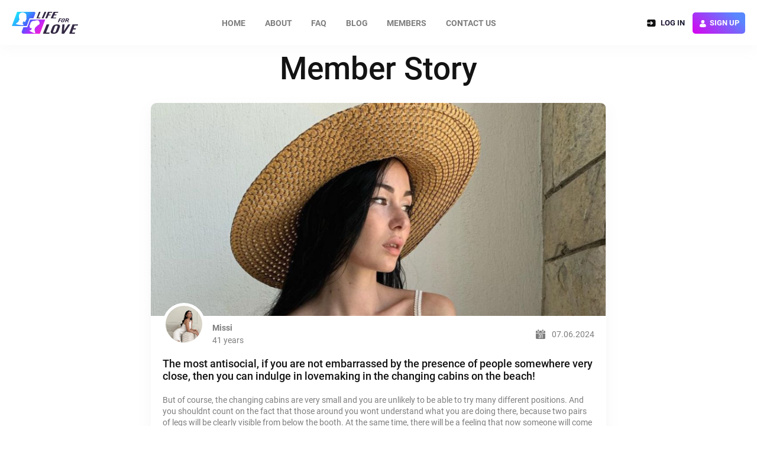

--- FILE ---
content_type: text/html; charset=UTF-8
request_url: https://lifeforlove.com/member-story/24278/3/ideal-summers-week
body_size: 4909
content:
<!DOCTYPE html>
<html lang="en" class="preload no-scroll-behavior " >

<head>


        <script nonce="7d99dcf6135aac17833b3f7e8df3e34e">
            dataLayer = [];
        </script>
                    <!-- Meta Pixel Code -->















            <!-- End Meta Pixel Code -->

            <!-- Google Tag Manager -->
            <script nonce="7d99dcf6135aac17833b3f7e8df3e34e">(function(w,d,s,l,i){w[l]=w[l]||[];w[l].push({'gtm.start':
                        new Date().getTime(),event:'gtm.js'});var f=d.getElementsByTagName(s)[0],
                    j=d.createElement(s),dl=l!='dataLayer'?'&l='+l:'';j.async=true;j.src=
                    'https://www.googletagmanager.com/gtm.js?id='+i+dl;f.parentNode.insertBefore(j,f);
                })(window,document,'script','dataLayer','GTM-TRZ4WRQ');
            </script>
            <!-- End Google Tag Manager -->

            
            
            
            <meta name="robots" content="index,follow">
        

            <link rel="stylesheet" href="https://cdnjs.cloudflare.com/ajax/libs/cropperjs/1.5.12/cropper.min.css">
    
    <!-- Web Application Manifest -->

<link rel="manifest" href="https://lifeforlove.com/manifest.json">
<base href="https://lifeforlove.com">
<!-- Chrome for Android theme color -->
<meta name="theme-color" content="#343434">

<!-- Add to homescreen for Chrome on Android -->
<meta name="mobile-web-app-capable" content="yes">
<meta name="application-name" content="LFL">

<link rel="icon" sizes="96x96" type="image/png"  href="https://lifeforlove.com/images/iconsV2/96x96.png">
<link rel="icon" sizes="512x512" type="image/png"  href="https://lifeforlove.com/images/iconsV2/512x512.png">


<!-- Add to homescreen for Safari on iOS -->
<meta name="apple-mobile-web-app-title" content="LFL">
<meta name="apple-mobile-web-app-capable" content="yes">
<meta name="apple-mobile-web-app-status-bar-style" content="black">


<link rel="apple-touch-icon" href="https://lifeforlove.com/images/iconsV2/180x180.png">

<link href="/images/splash/640x1136.png" media="(device-width: 320px) and (device-height: 568px) and (-webkit-device-pixel-ratio: 2)" rel="apple-touch-startup-image" />
<link href="/images/splash/750x1334.png" media="(device-width: 375px) and (device-height: 667px) and (-webkit-device-pixel-ratio: 2)" rel="apple-touch-startup-image" />
<link href="/images/splash/1242x2208.png" media="(device-width: 621px) and (device-height: 1104px) and (-webkit-device-pixel-ratio: 3)" rel="apple-touch-startup-image" />
<link href="/images/splash/1125x2436.png" media="(device-width: 375px) and (device-height: 812px) and (-webkit-device-pixel-ratio: 3)" rel="apple-touch-startup-image" />
<link href="/images/splash/828x1792.png" media="(device-width: 414px) and (device-height: 896px) and (-webkit-device-pixel-ratio: 2)" rel="apple-touch-startup-image" />
<link href="/images/splash/1242x2688.png" media="(device-width: 414px) and (device-height: 896px) and (-webkit-device-pixel-ratio: 3)" rel="apple-touch-startup-image" />
<link href="/images/splash/1536x2048.png" media="(device-width: 768px) and (device-height: 1024px) and (-webkit-device-pixel-ratio: 2)" rel="apple-touch-startup-image" />
<link href="/images/splash/1668x2224.png" media="(device-width: 834px) and (device-height: 1112px) and (-webkit-device-pixel-ratio: 2)" rel="apple-touch-startup-image" />
<link href="/images/splash/1668x2388.png" media="(device-width: 834px) and (device-height: 1194px) and (-webkit-device-pixel-ratio: 2)" rel="apple-touch-startup-image" />
<link href="/images/splash/2048x2732.png" media="(device-width: 1024px) and (device-height: 1366px) and (-webkit-device-pixel-ratio: 2)" rel="apple-touch-startup-image" />

<!-- Tile for Win8 -->
<meta name="msapplication-TileColor" content="#343434">
<meta name="msapplication-TileImage" content="/images/iconsV2/512x512.png">

    <meta charset="UTF-8">
    <meta http-equiv="X-UA-Compatible" content="IE=edge">
    <meta name="viewport" content="width=device-width, initial-scale=1.0">
    <meta name="csrf-token" id="csrf_token" content="NC8p41xYGdbmMEYTamElAdtbwBdCTLxnTAnNoMfG">



    <title>Real Stories About Meaningful Connections and Building Relationships | LifeForLove.com| Missi| The most antisocial, if you are not embarrassed by the presence of people somewhere very close, then you can indulge in lovemaking in the changing cabins on the beach!</title>
    <meta name="description" content="Discover personal stories from LifeForLove.com members about their experiences with meaningful communication and forming real connections on our safe and secure platform.| Missi| The most antisocial, if you are not embarrassed by the presence of people somewhere very close, then you can indulge in lovemaking in the changing cabins on the beach!">
    <meta name="keywords" content="">

    <meta name="author" content="">
    <!-- svg icons -->
    <link rel="prefetch" href="https://lifeforlove.com/source/images/icons/icons.svg">
    <!-- favicon   -->
    <link rel="apple-touch-icon" sizes="180x180" href="https://lifeforlove.com/apple-touch-icon.png">
    <link rel="icon" type="image/png" sizes="32x32" href="https://lifeforlove.com/favicon-32x32.png">
    <link rel="icon" type="image/png" sizes="16x16" href="https://lifeforlove.com/favicon-16x16.png">


    <meta name="msapplication-TileColor" content="#da532c">
    <meta name="theme-color" content="#ffffff">

    


    <link rel="stylesheet" href="https://lifeforlove.com/source/css/main.css">
    <script nonce="7d99dcf6135aac17833b3f7e8df3e34e">
        window.myUrl = "https:\/\/lifeforlove.com";
        window.cdnUrl = "https:\/\/ps3lifeforlove.fra1.cdn.digitaloceanspaces.com";
        window.version = "3.0.0";
        window.environment = "prod";




    </script>
    <script src="/js/manifest.js" defer></script>
    <script src="/js/vendor.js" defer></script>
    <script src="/js/app.js" defer></script>
</head>
<!--.is-sticky-footer  -only for desktop-->
    <body class="mode-light">


    

    <div class="is-sticky-footer" id="app" @contextmenu="handlerContentMenu"  @click="clickPage">
    <div id="global-loader" class="loader" v-if="isGlobalLoader">
        <span class="loader__spinner"></span>
    </div>

        <main class="main" :class="{'is-blur':isBlurMain}" id="mainPage">
                <header class="header header_fixed header_light header_shadow header_flex" ref="lending_header">
    <a href="https://lifeforlove.com" class="logo">
        <span class="logo__image"><span class="visually-hidden">Lifeforlove.com</span></span>
    </a>
    
    <nav class="navbar js-nav" :class="{'is-active':isOpenMenuMobile}" @click="clickNavbarMobile">
    <ul class="navbar__menu menu">
        <li class="menu__item"><a class="menu__link" href="https://lifeforlove.com">Home</a></li>
        <li class="menu__item"><a class="menu__link" href="https://lifeforlove.com/about">About</a></li>
        <li class="menu__item"><a class="menu__link" href="https://lifeforlove.com/faq">FAQ</a></li>
        <li class="menu__item"><a class="menu__link" href="https://lifeforlove.com/blogs">Blog</a></li>
        <li class="menu__item"><a class="menu__link" href="https://lifeforlove.com/members">Members</a></li>
        <li class="menu__item"><a class="menu__link" href="https://lifeforlove.com#contact">Contact us</a></li>
    </ul>
</nav>


            <div class="header__actions" v-if="!isLogin">
            <button class="button button_xs button_link" data-modal="login" aria-label="login" @click.prevent="openLogin">
                <svg class="button__icon" xmlns="http://www.w3.org/2000/svg" width="16" height="16">
                    <use xlink:href="https://lifeforlove.com/source/images/icons/icons.svg#login" />
                </svg>
                <span class="button__text">Log in</span>
            </button>
            <button class="button button_xs button_primary button_sign" data-modal="sign" aria-label="sign" @click.prevent="openRegister">
                <span>
                <svg class="button__icon" xmlns="http://www.w3.org/2000/svg" width="13" height="14">
                    <use xlink:href="https://lifeforlove.com/source/images/icons/icons.svg#signup" />
                </svg>Sign up
                </span>
            </button>
            <button class="button button_menu js-btn" aria-label="menu" @click.prevent="openMenuMobile"><span></span></button>
        </div>
    
</header>
    <div class="page page_static">
    <div class="article container">
        <div class="row row-center">
            <div class="col-lg-8 col-md-10">
                <h2 class="heading heading_center">Member story</h2>
                <div class="card card_single card_member">
                    <div class="poster poster_horizontal">
                        <picture @click.prevent="gotoAccountWoman(6161)">
                                                            <source type="image/webp" srcset="https://ps3lifeforlove.fra1.cdn.digitaloceanspaces.com/lfl_prod/story/woman/24278/image_webp/ZfKn860SPB2dirryukn5PTBM9BgPvCPfUnQ6ifPs.webp">
                                                        <img class="poster__media" src="https://ps3lifeforlove.fra1.cdn.digitaloceanspaces.com/lfl_prod/story/woman/24278/poster/LIuIDQsb9GS44FgL6xJtOsXfC0RcGOn0WYFOzGF9.jpg" alt="couple in love"
                                 width="670" height="454">
                        </picture>
                    </div>
                    <div class="card__body">
                        <div class="person card__col">
                            <div class="d-flex">
                                                                    <picture @click.prevent="gotoAccountWoman(6161)">
                                                                                    <source type="image/webp" srcset="https://ps3lifeforlove.fra1.cdn.digitaloceanspaces.com/lfl_prod/images/woman/6161/avatar/lqnw4QKISZfa3YjnEXdmaRMbbplvshyP063lGdSu.webp">
                                                                                <img class="person__avatar avatar avatar_md" src="https://ps3lifeforlove.fra1.cdn.digitaloceanspaces.com/lfl_prod/images/woman/6161/avatar/uWMj1SMFvMynzgPbXTvIhWhB7vyqGG8GdRSHMqBf.jpg"
                                             alt="couple in love" width="72" height="72">
                                    </picture>
                                
                                <span class="person__info">
                                    <span class="person__name">Missi</span>
                                    <span class="person__age">
                                        41 years
                                    </span>
                                </span>
                            </div>
                            <span class="person__date">
                                <i class="icon icon_calendar"></i>
                                07.06.2024
                            </span>
                        </div>
                        <h4 class="title card__title">The most antisocial, if you are not embarrassed by the presence of people somewhere very close, then you can indulge in lovemaking in the changing cabins on the beach!</h4>
                        <p>But of course, the changing cabins are very small and you are unlikely to be able to try many different positions. And you shouldnt count on the fact that those around you wont understand what you are doing there, because two pairs of legs will be clearly visible from below the booth.
At the same time, there will be a feeling that now someone will come in and expose you, but, on the other hand, such fear can add piquancy to sex. Therefore, although all of the above places are very popular for summer sex, you might still be better off looking for more suitable places.</p>
                        


                    </div>
                </div>
                <a href="https://lifeforlove.com/members?page=3" class="text-gradient">Back to Life For Love Members</a>
            </div>
        </div>
    </div>
</div>


            
        </main>


                    <footer class="footer" id="footer" @click="clickFooter"
            v-if="$route.name!=='chat' && $route.name!=='ShowChatMedia' && $route.name!=='SupportChat'">
        <div class="container">
            <div class="row footer__section footer__section_menu">
                <div class="col-lg-3">
                    <a href="https://play.google.com/store/apps/details?id=com.lifeforlove.twa" target="_blank">
                        <img class="footer__icon" src="https://lifeforlove.com/source/images/icons/google.svg" width="178" height="56" alt="google appp">
                    </a>
                    <a href="https://galaxystore.samsung.com/detail/com.lifeforlove.twa" target="_blank">
                        <img class="footer__icon" src="https://lifeforlove.com/source/images/icons/galaxy.svg" width="178" height="56"  alt="galaxy app">
                    </a>
                </div>
                <div class="col-lg-2">
                    <h3 class="footer__title">Follow Us</h3>
                    <ul class="social social_light">
                        <li class="social__item"><a href="https://www.facebook.com/Lifeforlove-116323523083925/" class="social__link" target="_blank" aria-label="Read more about us in Facebook">
                                <svg class="social__icon" xmlns="http://www.w3.org/2000/svg" width="30" height="30">
                                    <use xlink:href="https://lifeforlove.com/source/images/icons/icons.svg#fb-light" />
                                </svg>
                            </a></li>
                        <li class="social__item"><a href="https://www.youtube.com/channel/UCJE9_T93roj4zPwBHWZNAwQ/" class="social__link" target="_blank" aria-label="Watch more about us in youtube">
                                <svg class="social__icon" xmlns="http://www.w3.org/2000/svg" width="30" height="30">
                                    <use xlink:href="https://lifeforlove.com/source/images/icons/icons.svg#yb-light" />
                                </svg>
                            </a></li>
                        <li class="social__item"><a href="https://www.instagram.com/lifeforlove_com/" class="social__link" target="_blank" aria-label="Read more about us in instagram">
                                <svg class="social__icon" xmlns="http://www.w3.org/2000/svg" width="30" height="30">
                                    <use xlink:href="https://lifeforlove.com/source/images/icons/icons.svg#in-light" />
                                </svg>
                            </a></li>
                    </ul>
                </div>
                <div class="col-lg-2">
                    <ul class="menu footer__menu">
                        <li class="menu__item"><a href="https://lifeforlove.com/about" class="menu__link">About</a></li>
                        <li class="menu__item"><a href="https://lifeforlove.com/faq" class="menu__link">FAQ</a></li>
                        <li class="menu__item"><a href="https://lifeforlove.com/blogs" class="menu__link">Blog</a></li>
                        <li class="menu__item"><a href="https://lifeforlove.com/members" class="menu__link">Members</a></li>
                    </ul>
                </div>
                <div class="col-lg-2 col_partners">
                    <h3 class="footer__title">Partners</h3>
                    <ul class="list list_partners">
                        <li class="list__item">
                            <a href="https://magnetiqbank.com/" target="_blank" rel="noopener noreferrer">
                                <img src="https://lifeforlove.com/source/images/footer/magnetiq.svg" alt="https://magnetiqbank.com"></a>
                        </li>
                        <li class="list__item">
                            <a href="https://www.crakrevenue.com/offers/dating/life-for-love-affiliate-program/" target="_blank" rel="noopener noreferrer">
                                <img src="https://lifeforlove.com/source/images/footer/crak.svg" alt="https://www.crakrevenue.com"></a>
                        </li>
                        <li class="list__item">
                            <a href="https://ccbill.com/" target="_blank" rel="noopener noreferrer">
                                <img src="https://lifeforlove.com/source/images/footer/ccbill.svg" alt="https://ccbill.com"></a>
                        </li>
                        <li class="list__item">
                            <a href="https://www.commercegate.com/" target="_blank" rel="noopener noreferrer">
                                <img src="https://lifeforlove.com/source/images/footer/gg.svg" alt="https://www.commercegate.com"></a>
                        </li>
                    </ul>
                </div>
                <div class="col-lg-3">
                    <h3 class="footer__title">Payment</h3>
                    <ul class="list list_payment">
                        <li class="list__item">
                            <svg class="list__icon" xmlns="http://www.w3.org/2000/svg" width="50" height="50">
                                <use xlink:href="https://lifeforlove.com/source/images/icons/icons.svg#visa" />
                            </svg>
                        </li>
                        <li class="list__item">
                            <svg class="list__icon" xmlns="http://www.w3.org/2000/svg" width="50" height="50">
                                <use xlink:href="https://lifeforlove.com/source/images/icons/icons.svg#mastercard" />
                            </svg>
                        </li>
                        <li class="list__item">
                            <svg class="list__icon" xmlns="http://www.w3.org/2000/svg" width="50" height="50">
                                <use xlink:href="https://lifeforlove.com/source/images/icons/icons.svg#jcb" />
                            </svg>
                        </li>
                        <li class="list__item">
                            <svg class="list__icon" xmlns="http://www.w3.org/2000/svg" width="50" height="50">
                                <use xlink:href="https://lifeforlove.com/source/images/icons/icons.svg#american" />
                            </svg>
                        </li>
                        <li class="list__item">
                            <svg class="list__icon" xmlns="http://www.w3.org/2000/svg" width="50" height="50">
                                <use xlink:href="https://lifeforlove.com/source/images/icons/icons.svg#discover" />
                            </svg>
                        </li>
                    </ul>
                </div>
            </div>
        </div>
        <div class="footer__section footer__section_copyright">
            <div class="container">
                <ul class="menu">
                    <li class="menu__item"><a href="https://lifeforlove.com/terms-and-conditions" class="menu__link">Terms&Conditions</a></li>
                    <li class="menu__item"><a href="https://lifeforlove.com/privacy-policy" class="menu__link">Privacy Policy</a></li>
                    <li class="menu__item"><a href="https://lifeforlove.com/cookies-policy" class="menu__link">Cookies Policy</a></li>
                    <li class="menu__item"><a href="https://lifeforlove.com/refund-policy" class="menu__link">Refund Policy</a></li>
                    <li class="menu__item"><a href="https://lifeforlove.com/child-safety-policy" class="menu__link">Child Safety Policy</a></li>
                    <li class="menu__item"><a href="https://lifeforlove.com/adult-content" class="menu__link">Adult content</a></li>
                    <li class="menu__item"><a href="https://lifeforlove.com/site-map" class="menu__link">Site Map</a></li>
                </ul>
                <div class="footer__copyright">© LifeForLove, 2008-2026 All Rights Reserved
                    <h1 class="footer__heading">Personal Stories of Members at LifeForLove.com| Missi| The most antisocial, if you are not embarrassed by the presence of people somewhere very close, then you can indulge in lovemaking in the changing cabins on the beach!</h1>
                </div>
                <div class="footer__bottom">
                    <a href="https://www.safelabeling.org/index.htm" target="_blank" rel="noopener noreferrer">
                        <img src="https://lifeforlove.com/source/images/footer/labeled.gif" alt="https://www.safelabeling.org/index.htm">
                    </a>
                    <a href="https://www.rtalabel.org/index.html" target="_blank" rel="noopener noreferrer">
                        <img src="https://lifeforlove.com/source/images/footer/rta.jpg" alt="https://www.rtalabel.org/index.html">
                    </a>
                    <a href="https://www.asacp.org/index.html?assets/pages/default.php#what-is-asacp" target="_blank" rel="noopener noreferrer">
                        <img src="https://lifeforlove.com/source/images/footer/asacp.jpg" alt="https://www.asacp.org/index.html">
                    </a>
                </div>
            </div>
        </div>
    </footer>
            

            
            <div class="modal modal_sidebar is-active" id="login" tabindex="-1" role="dialog" v-if="showLogin">
                                    <div class="modal__bg" @click="closeAllLendingModal"></div>
                
                <div class="modal__container">
                                            <span class="modal__close" role="button" aria-label="Close" @click="closeAllLendingModal"><i class="icon icon_close"></i></span>
                                        <login
                        :my-url="myUrl"
                        :message="null"
                        :time-maintenance="''"
                        @login="loginUser"
                        @open_register="openRegister"
                        @open_forgot_password="openForgotPassword"
                        @errorhandler="errorHandler"
                    ></login>
                </div>
            </div>
            <div class="modal modal_sidebar" :class="{'is-active':showRegister}" id="sign" tabindex="-1" role="dialog" @click="()=>{this.$refs.registerModal.clickPage()}">
                                    <div class="modal__bg" @click="closeAllLendingModal"></div>
                                <div class="modal__container">
                                            <span class="modal__close" role="button" aria-label="Close" @click="closeAllLendingModal"><i class="icon icon_close"></i></span>
                                        <register ref="registerModal"
                              :my-url="myUrl"
                              :time-maintenance="''"
                              @register="registerUser"
                              @open_login_modal="openLogin"
                              @errorhandler="errorHandler"
                    ></register>
                    

                </div>
            </div>
            <div class="modal modal_sm" :class="{'is-active':showForgotPassword}" id="forgot" tabindex="-1" role="dialog">
                                    <div class="modal__bg" @click="closeAllLendingModal"></div>
                                <div class="modal__container">
                                            <span class="modal__close" role="button" aria-label="Close" @click="closeAllLendingModal"><i class="icon icon_close"></i></span>
                                        <forgot-password
                        @errorhandler="errorHandler"
                    ></forgot-password>

                </div>
            </div>
        



            <div id="scrollToTopObserver" style="height: 1px; width: 100%; position: absolute; top: 300px"></div>
        <button class="button_top js-top" aria-label="go to top">
            <svg xmlns="http://www.w3.org/2000/svg" viewBox="0 0 24 24" class="button__icon">
                <path d="M12 2L4 10h7v10h2V10h7z" fill="currentColor"/>
            </svg>
        </button>

        <div class="modal modal_install modal_lg" :class="{'is-active':showInstallApp}" tabindex="-1" role="dialog" id="install">
            <div class="modal__bg" @click="closeAllLendingModal"></div>
            <div class="modal__container">
                <span class="modal__close" role="button" aria-label="Close" @click="closeAllLendingModal"><i class="icon icon_close"></i></span>
                <div class="modal__body">
                    <div class="is-mobile">
                        <h2 class="modal__heading">Install the app for IOS</h2>
                        <p>1. To install the app you need to press “Add to Home Screen” in your browser</p>
                        <!-- <img class="modal__image" src="" alt=""> -->
                        <p>2. In the panel that opens, you will be prompted to install the app, click “Add”</p>
                        <!-- <img class="modal__image" src="" alt=""> -->
                        <p>After installation, the app opens immediately. You can also open it by clicking the icon on your main
                            screen</p>
                        <!-- <img class="modal__image" src="" alt=""> -->
                    </div>
                    <div class="is-desktop">
                        <h2 class="modal__heading">Installing the App</h2>
                        <p>If this webpage appears, it means that your browser does not support PWA technology. In order to
                            install the app, you need to download and install the
                            <a class="modal__link" href="https://www.google.com/">Google Chrome</a> browser.
                        </p>
                        <p>After installing “Chrome” browser, go to <a class="modal__link"
                                                                       href="https://lifeforlove.com/">lifeforlove.com</a> and
                            click
                            "Install" button</p>
                        <!-- <img class="modal__image" src="" alt=""> -->
                        <p>After that, you will be prompted to install the app, click "Install" and the icon will appear on your
                            desktop</p>
                        <!-- <img class="modal__image" src="" alt=""> -->
                    </div>
                </div>
            </div>
        </div>





    
    <div id="portal-target">
        <!-- our `<portal>` should move stuff here -->
    </div>

    
</div>
</body>
</html>



--- FILE ---
content_type: text/css
request_url: https://lifeforlove.com/source/css/main.css
body_size: 57151
content:
@charset "UTF-8";@font-face{font-display:swap;font-family:Roboto;font-style:normal;font-weight:900;src:url(../fonts/Roboto-Black.woff2) format("woff2"),url(../fonts/Roboto-Black.woff) format("woff")}@font-face{font-display:swap;font-family:Roboto;font-style:normal;font-weight:700;src:url(../fonts/Roboto-Bold.woff2) format("woff2"),url(../fonts/Roboto-Bold.woff) format("woff")}@font-face{font-display:swap;font-family:Roboto;font-style:italic;font-weight:900;src:url(../fonts/Roboto-BlackItalic.woff2) format("woff2"),url(../fonts/Roboto-BlackItalic.woff) format("woff")}@font-face{font-display:swap;font-family:Roboto;font-style:normal;font-weight:400;src:url(../fonts/Roboto-Regular.woff2) format("woff2"),url(../fonts/Roboto-Regular.woff) format("woff")}@font-face{font-display:swap;font-family:Roboto;font-style:normal;font-weight:300;src:url(../fonts/Roboto-Light.woff2) format("woff2"),url(../fonts/Roboto-Light.woff) format("woff")}@font-face{font-display:swap;font-family:Roboto;font-style:italic;font-weight:400;src:url(../fonts/Roboto-Italic.woff2) format("woff2"),url(../fonts/Roboto-Italic.woff) format("woff")}@font-face{font-display:swap;font-family:Roboto;font-style:italic;font-weight:100;src:url(../fonts/Roboto-ThinItalic.woff2) format("woff2"),url(../fonts/Roboto-ThinItalic.woff) format("woff")}@font-face{font-display:swap;font-family:Roboto;font-style:normal;font-weight:100;src:url(../fonts/Roboto-Thin.woff2) format("woff2"),url(../fonts/Roboto-Thin.woff) format("woff")}@font-face{font-display:swap;font-family:Roboto;font-style:normal;font-weight:500;src:url(../fonts/Roboto-Medium.woff2) format("woff2"),url(../fonts/Roboto-Medium.woff) format("woff")}@font-face{font-display:swap;font-family:Roboto;font-style:italic;font-weight:700;src:url(../fonts/Roboto-BoldItalic.woff2) format("woff2"),url(../fonts/Roboto-BoldItalic.woff) format("woff")}@font-face{font-display:swap;font-family:Roboto;font-style:italic;font-weight:500;src:url(../fonts/Roboto-MediumItalic.woff2) format("woff2"),url(../fonts/Roboto-MediumItalic.woff) format("woff")}@font-face{font-display:swap;font-family:Roboto;font-style:italic;font-weight:300;src:url(../fonts/Roboto-LightItalic.woff2) format("woff2"),url(../fonts/Roboto-LightItalic.woff) format("woff")}:root{--vh:1vh;--color-white:#fff;--color-black:#000;--color-light:#fafafa;--color-light1:#fbfbfb;--color-light2:#ebe1ff;--color-light3:#f6f6f6;--color-red:#e52a62;--state-success:#2ba33e;--state-info:#4d8dec;--state-warning:#ff8754;--state-danger:#f44336;--dark-gray:#131313;--dark-gray2:#1b1b1b;--light-gray:#c5c5c5;--gray:#7e7e7e;--gray1:#757575;--gray2:#989898;--gradient:linear-gradient(221.38deg,#5886ff 16.48%,#d00bf0 93.67%);--gradient-reverse:linear-gradient(221.38deg,#d00bf0 16.48%,#5886ff 93.67%);--bg-opacity:hsla(0,0%,100%,.6);--placeholder-color:#9f9f9f;--gradient2:linear-gradient(216.75deg,#ffea00 13.38%,#0f0 32.35%,#00ffb7 46.7%,#546bff 63.09%,#fb00ff 87.14%);--body-bg:var(--color-white);--color-text:var(--gray);--heading-font-weight:700;--font-size:1rem;--line-height:1.4;--font-base:"Roboto",sans-serif;--heading-color:var(--dark-gray);--heading-font-family:var(--font-base);--heading-line-height:1.2;--transition-duration:0.35s;--transition-easing:cubic-bezier(0.5,0,0.5,1)}.mode-light{--body-bg:var(--color-white);--nav-bg:var(--color-white);--nav-header-bg:var(--color-light1);--sidebar-bg:var(--color-light1);--sidebar-color:var(--color-light);--card-bg:var(--color-light3);--color-text:var(--gray);--heading-color:var(--dark-gray);--chat-default-bg:var(--color-white);--chat-message-bg:var(--color-light);--chat-input-bg:var(--color-white);--letter-message-color:#1f1f1f;--letter-subject-color:#4a4a4a;--button-bg1:var(--color-light);--button-bg2:var(--color-white);--button-bg3:#1a1a1a;--button-color1:var(--dark-gray);--button-color2:var(--gray);--button-color3:var(--light-gray);--drobdown-hover-bg:#eee;--icon-box-bg:var(--color-light1);--media-bg:var(--color-light2);--message-admin-color:var(--gray1);--profile-title:var(--gray);--dark-title:var(--color-black);--modal-close-bg:#e5e5e5;--modal-title-color:#3e3e3e}.mode-light .is-dark{display:none}.mode-light .is-light{display:initial}.mode-dark{--body-bg:var(--dark-gray);--nav-header-bg:#272727;--nav-bg:#272727;--sidebar-bg:#272727;--sidebar-color:var(--dark-gray);--card-bg:#272727;--color-text:var(--color-white);--heading-color:var(--color-white);--chat-default-bg:var(--dark-gray);--chat-message-bg:#262626;--chat-input-bg:#262626;--letter-message-color:#fafafa;--letter-subject-color:#e1e1e1;--button-bg1:#272727;--button-bg2:var(--dark-gray);--button-bg3:var(--color-light1);--button-color1:var(--color-white);--button-color2:var(--color-white);--button-color3:var(--dark-gray);--dark-title:var(--color-white);--drobdown-hover-bg:var(--gray);--icon-box-bg:transparent;--media-bg:var(--gray);--message-admin-color:var(--gray1);--profile-title:var(--gray2);--bg-opacity:rgba(0,0,0,.6);--modal-close-bg:#474646;--modal-title-color:#989898}.mode-dark .is-light{display:none}.mode-dark .is-dark{display:initial}.mode-dark .dropdown__menu:before{background-image:url(../images/icons/corner-dark.svg)}.mode-dark .chat__item.is-start .chat__check-icon{color:var(--light-gray)}.mode-dark .chat__item.is-start .message{color:var(--color-white)}.mode-dark .chat__item.is-start .message_color5{background:var(--chat-message-bg)}.mode-dark .chat__item.is-start .message_color5 .message__triangle path{fill:var(--chat-message-bg)}.mode-dark .chat__item.is-end .message{color:var(--color-white)}.mode-dark .chat__item.is-end .message .chat__check-icon{color:#3de8ff}.mode-dark .chat__item.is-end .message_color1{background:-webkit-linear-gradient(356.44deg,#1e56aa 16.71%,#773fd4 89.78%);background:-o-linear-gradient(356.44deg,#1e56aa 16.71%,#773fd4 89.78%);background:linear-gradient(93.56deg,#1e56aa 16.71%,#773fd4 89.78%)}.mode-dark .chat__item.is-end .message_color1 .message__triangle path{fill:#773fd4}.mode-dark .chat__item.is-end .message_color2{background:-webkit-linear-gradient(356.22deg,#00829f 20.89%,#0862b5 82.38%);background:-o-linear-gradient(356.22deg,#00829f 20.89%,#0862b5 82.38%);background:linear-gradient(93.78deg,#00829f 20.89%,#0862b5 82.38%)}.mode-dark .chat__item.is-end .message_color2 .message__triangle path{fill:#0862b5}.mode-dark .chat__item.is-end .message_color3{background:-webkit-linear-gradient(356.22deg,#255400 20.89%,#113b26 82.38%);background:-o-linear-gradient(356.22deg,#255400 20.89%,#113b26 82.38%);background:linear-gradient(93.78deg,#255400 20.89%,#113b26 82.38%)}.mode-dark .chat__item.is-end .message_color3 .message__triangle path{fill:#113b26}.mode-dark .chat__item.is-end .message_color4{background:-webkit-linear-gradient(356.22deg,#342d0a 20.89%,#1c1408 82.38%);background:-o-linear-gradient(356.22deg,#342d0a 20.89%,#1c1408 82.38%);background:linear-gradient(93.78deg,#342d0a 20.89%,#1c1408 82.38%)}.mode-dark .chat__item.is-end .message_color4 .message__triangle path{fill:#1c1408}.mode-dark .chat__item.is-end .message_color5{background:-webkit-linear-gradient(356.22deg,#0a2d34 20.89%,#080d1c 82.38%);background:-o-linear-gradient(356.22deg,#0a2d34 20.89%,#080d1c 82.38%);background:linear-gradient(93.78deg,#0a2d34 20.89%,#080d1c 82.38%)}.mode-dark .chat__item.is-end .message_color5 .message__triangle path{fill:#080d1c}.mode-dark .chat__item.is-end .message_color6{background:-webkit-linear-gradient(356.22deg,#4c0117 20.89%,#1d000c 82.38%);background:-o-linear-gradient(356.22deg,#4c0117 20.89%,#1d000c 82.38%);background:linear-gradient(93.78deg,#4c0117 20.89%,#1d000c 82.38%);color:#fff}.mode-dark .chat__item.is-end .message_color6 .message__triangle path{fill:#1d000c}.mode-dark .chat__item.is-end .message_color7{background:#020202}.mode-dark .chat__item.is-end .message_color7 .message__triangle path{fill:#020202}.mode-dark .chat__wrapper.bg-1{background-image:url(../images/chat/dark/bg-1.webp)}.mode-dark .chat__wrapper.bg-2{background-image:url(../images/chat/dark/bg2.webp)}.mode-dark .chat__wrapper.bg-3{background-image:url(../images/chat/dark/bg-3.webp)}.mode-dark .chat__wrapper.bg-4{background-image:url(../images/chat/dark/bg4.webp)}.mode-dark .chat__wrapper.bg-5{background-image:url(../images/chat/dark/bg5.webp)}.mode-dark .chat__wrapper.bg-6{background-image:url(../images/chat/dark/bg6.webp)}.mode-dark .chat_support .chat__wrapper{background-image:url(../images/support-chat/dark/bg-dark.webp)}.mode-dark .chat_support .chat__item.is-start .message:not(.message_simple){color:var(--color-white)}.mode-dark .chat_support .chat__item.is-end .message{color:#000}.mode-dark .chat_support .chat__item.is-end .button{color:var(--color-text)}.mode-dark .chat_support .contact__avatar{background-image:url(../images/support-chat/support-logo-dark.svg)}.mode-dark .chat_settings .chat__color_1{background-image:url(../images/chat/settings/dark/color1.svg)}.mode-dark .chat_settings .chat__color_2{background-image:url(../images/chat/settings/dark/color2.svg)}.mode-dark .chat_settings .chat__color_3{background-image:url(../images/chat/settings/dark/color3.svg)}.mode-dark .chat_settings .chat__color_4{background-image:url(../images/chat/settings/dark/color4.svg)}.mode-dark .chat_settings .chat__color_5{background-image:url(../images/chat/settings/dark/color5.svg)}.mode-dark .chat_settings .chat__color_6{background-image:url(../images/chat/settings/dark/color6.svg)}.mode-dark .chat_settings .chat__color_7{background-image:url(../images/chat/settings/dark/color7.svg)}.mode-dark .chat_settings .chat__bg_default{background:var(--dark-gray)}.mode-dark .chat_settings .chat__bg_1{background-image:url(../images/chat/settings/dark/bg1.webp)}.mode-dark .chat_settings .chat__bg_2{background-image:url(../images/chat/settings/dark/bg2.webp)}.mode-dark .chat_settings .chat__bg_3{background-image:url(../images/chat/settings/dark/bg3.webp)}.mode-dark .chat_settings .chat__bg_4{background-image:url(../images/chat/settings/dark/bg4.webp)}.mode-dark .chat_settings .chat__bg_5{background-image:url(../images/chat/settings/dark/bg5.webp)}.mode-dark .chat_settings .chat__bg_6{background-image:url(../images/chat/settings/dark/bg6.webp)}.mode-dark .chat__caption,.mode-dark .chat__preview{background:rgba(38,38,38,.85)}.mode-dark .chat__preview_record{-webkit-box-shadow:none;box-shadow:none}.mode-dark .chat_settings .chat__overlay{background:hsla(0,0%,7%,.65)}.mode-dark .chat_mobile:not(.chat_support) .chat__header{background:hsla(0,0%,7%,.8)}.mode-dark .chat_mobile:not(.chat_support) .chat__input{-webkit-box-shadow:0 -10px 25px #000;box-shadow:0 -10px 25px #000}.mode-dark .chat_mobile:not(.chat_support) .chat__input_record{-webkit-box-shadow:none;box-shadow:none}.mode-dark .chat__letter .chat__header .contact__title{color:#fff}.mode-dark .panel:after{background:-webkit-gradient(linear,left bottom,left top,color-stop(34.29%,#272727),to(hsla(0,0%,100%,0)));background:-webkit-linear-gradient(bottom,#272727 34.29%,hsla(0,0%,100%,0));background:-o-linear-gradient(bottom,#272727 34.29%,hsla(0,0%,100%,0) 100%);background:linear-gradient(0deg,#272727 34.29%,hsla(0,0%,100%,0))}.mode-dark .panel__handler:before{background:#000;border:1px solid #131313}.mode-dark .tabs__link{background:-webkit-linear-gradient(92.03deg,hsla(0,0%,7%,.9) 2.22%,hsla(0,0%,7%,0) 98.82%);background:-o-linear-gradient(92.03deg,hsla(0,0%,7%,.9) 2.22%,hsla(0,0%,7%,0) 98.82%);background:linear-gradient(357.97deg,hsla(0,0%,7%,.9) 2.22%,hsla(0,0%,7%,0) 98.82%)}.mode-dark .page_mobile .page__filter .button_link,.mode-dark .page_mobile .page__filter .tag{background:rgba(39,39,39,.8)}.mode-dark .ui-radio_payment:checked+.label,.mode-dark .ui-radio_payment:not(checked)+.label:hover{background:#262626}.mode-dark .status_badge{background:rgba(39,39,39,.1)}.mode-dark .header_mobile{-webkit-backdrop-filter:blur(5px);backdrop-filter:blur(5px);background:hsla(0,0%,7%,.8);-webkit-box-shadow:none;box-shadow:none}.mode-dark .button_back{background:#272727}.mode-dark .button_like.is-active{background-image:url(../images/icons/heart-white.svg)}.mode-dark .letter__textarea{color:#f2f2f2}.mode-dark .letter__footer .chat__dropdown .dropdown__list:after,.mode-dark .letter__footer .chat__dropdown .dropdown__list:before{content:none}.mode-dark .letter .button_rounded span{color:#fff}.mode-dark .chat__letter_images:after,.mode-dark .images__body:after{background:rgba(26,26,26,.9)}.mode-dark .button_white{-webkit-box-shadow:0 2px 4px 0 rgba(0,0,0,.25);box-shadow:0 2px 4px 0 rgba(0,0,0,.25)}.mode-dark .message_letter-images:after{background:rgba(74,74,74,.5);border:2px solid #262626}.mode-dark .message_letter-images .button_link,.mode-dark .message_letter-images .message__date{background:#262626}.mode-dark .message_letter-images .button_link{-webkit-box-shadow:0 2px 2px 0 rgba(0,0,0,.25);box-shadow:0 2px 2px 0 rgba(0,0,0,.25)}.mode-dark .icon_letter-open-white{background-image:url(../images/icons/letter-open-black.svg)}.mode-dark .icon_letter-white{background-image:url(../images/icons/letter-black.svg)}.mode-dark .page_payment page__close{background:#3a3a3a}.mode-dark .page_payment .page__footer{color:#eaeaea}.mode-dark .tariff__price{color:var(--color-white)}.mode-dark .tariff__name{color:#f0f0f0}.mode-dark .tariff__value{color:#fff}.mode-dark .tariff__unit{color:#929292}.mode-dark .tariff__item{background:#262626;border-color:#575757}.mode-dark .tariff__badge{color:#000}.mode-dark .tariff.tariff_plan .tariff__footer,.mode-dark .tariff__footer{color:#d7d7d7}.mode-dark .tariff__card{background:#262626;color:#f0f0f0}.mode-dark .tariff__cost{color:#f0f0f0}.mode-dark .tariff__description{border-bottom-color:#575757;border-top-color:#575757}.mode-dark .tariff_info .tariff__list{color:#f0f0f0}.mode-dark .tariff_mobile .button_back{background:rgba(75,75,75,.45)}.mode-dark .gradient-radio__label:before{background:#262626}.mode-dark .icon_level{background:#fff}.mode-dark .ui-checkbox:not(checked)+.label:before{background-color:#262626}.no-webp .mode-dark .chat__wrapper.bg-1{background-image:url(../images/chat/dark/bg-1.jpg)}.no-webp .mode-dark .chat__wrapper.bg-2{background-image:url(../images/chat/dark/bg2.jpg)}.no-webp .mode-dark .chat__wrapper.bg-3{background-image:url(../images/chat/dark/bg-3.jpg)}.no-webp .mode-dark .chat__wrapper.bg-4{background-image:url(../images/chat/dark/bg4.jpg)}.no-webp .mode-dark .chat__wrapper.bg-5{background-image:url(../images/chat/dark/bg5.jpg)}.no-webp .mode-dark .chat__wrapper.bg-6{background-image:url(../images/chat/dark/bg6.jpg)}.no-webp .mode-dark .chat_support .chat__wrapper{background-image:url(../images/support-chat/dark/bg-dark.jpg)}.no-webp .mode-dark .chat_settings .chat__bg_1{background-image:url(../images/chat/settings/dark/bg1.jpg)}.no-webp .mode-dark .chat_settings .chat__bg_2{background-image:url(../images/chat/settings/dark/bg2.jpg)}.no-webp .mode-dark .chat_settings .chat__bg_3{background-image:url(../images/chat/settings/dark/bg3.jpg)}.no-webp .mode-dark .chat_settings .chat__bg_4{background-image:url(../images/chat/settings/dark/bg4.jpg)}.no-webp .mode-dark .chat_settings .chat__bg_5{background-image:url(../images/chat/settings/dark/bg5.jpg)}.no-webp .mode-dark .chat_settings .chat__bg_6{background-image:url(../images/chat/settings/dark/bg6.jpg)}@media screen and (min-width:1280px){.mode-dark .logo:not(.logo_white) .logo__image{background-image:url(../images/logo/logo-white.svg)}}@media screen and (max-width:575px){.mode-dark .chat__wrapper.bg-1{background-image:url(../images/chat/mobile/dark/bg-1.webp)}.mode-dark .chat__wrapper.bg-2{background-image:url(../images/chat/mobile/dark/bg2.webp)}.mode-dark .chat__wrapper.bg-3{background-image:url(../images/chat/mobile/dark/bg-3.webp)}.mode-dark .chat__wrapper.bg-4{background-image:url(../images/chat/mobile/dark/bg4.webp)}.mode-dark .chat__wrapper.bg-5{background-image:url(../images/chat/mobile/dark/bg5.webp)}.mode-dark .chat__wrapper.bg-6{background-image:url(../images/chat/mobile/dark/bg6.webp)}.mode-dark .chat_support .chat__wrapper{background-image:url(../images/support-chat/mobile/dark/bg-dark.webp)}.mode-dark .chat_settings .chat__bg_1{background-image:url(../images/chat/settings/mobile/dark/bg1.webp)}.mode-dark .chat_settings .chat__bg_2{background-image:url(../images/chat/settings/mobile/dark/bg2.webp)}.mode-dark .chat_settings .chat__bg_3{background-image:url(../images/chat/settings/mobile/dark/bg3.webp)}.mode-dark .chat_settings .chat__bg_4{background-image:url(../images/chat/settings/mobile/dark/bg4.webp)}.mode-dark .chat_settings .chat__bg_5{background-image:url(../images/chat/settings/mobile/dark/bg5.webp)}.mode-dark .chat_settings .chat__bg_6{background-image:url(../images/chat/settings/mobile/dark/bg6.webp)}.no-webp .mode-dark .chat__wrapper.bg-1{background-image:url(../images/chat/mobile/dark/bg-1.jpg)}.no-webp .mode-dark .chat__wrapper.bg-2{background-image:url(../images/chat/mobile/dark/bg2.jpg)}.no-webp .mode-dark .chat__wrapper.bg-3{background-image:url(../images/chat/mobile/dark/bg-3.jpg)}.no-webp .mode-dark .chat__wrapper.bg-4{background-image:url(../images/chat/mobile/dark/bg4.jpg)}.no-webp .mode-dark .chat__wrapper.bg-5{background-image:url(../images/chat/mobile/dark/bg5.jpg)}.no-webp .mode-dark .chat__wrapper.bg-6{background-image:url(../images/chat/mobile/dark/bg6.jpg)}.no-webp .mode-dark .chat_support .chat__wrapper{background-image:url(../images/support-chat/mobile/dark/bg-dark.jpg)}.no-webp .mode-dark .chat_settings .chat__bg_1{background-image:url(../images/chat/settings/mobile/dark/bg1.jpg)}.no-webp .mode-dark .chat_settings .chat__bg_2{background-image:url(../images/chat/settings/mobile/dark/bg2.jpg)}.no-webp .mode-dark .chat_settings .chat__bg_3{background-image:url(../images/chat/settings/mobile/dark/bg3.jpg)}.no-webp .mode-dark .chat_settings .chat__bg_4{background-image:url(../images/chat/settings/mobile/dark/bg4.jpg)}.no-webp .mode-dark .chat_settings .chat__bg_5{background-image:url(../images/chat/settings/mobile/dark/bg5.jpg)}.no-webp .mode-dark .chat_settings .chat__bg_6{background-image:url(../images/chat/settings/mobile/dark/bg6.jpg)}}:root{-webkit-text-size-adjust:100%;-moz-text-size-adjust:100%;-ms-text-size-adjust:100%;text-size-adjust:100%;-webkit-overflow-scrolling:auto;-webkit-touch-callout:none;line-height:1.15}body{font-smooth:antialiased;margin:0;text-rendering:optimizeLegibility}body,html{min-height:100%}body *{-webkit-tap-highlight-color:rgba(255,255,255,0);-webkit-focus-ring-color:hsla(0,0%,100%,0);outline:none}*,:after,:before{-webkit-box-sizing:border-box;box-sizing:border-box}a,img{-webkit-touch-callout:none}article,aside,figcaption,figure,footer,header,main,nav,section{display:block}figure{margin-bottom:1.5rem;margin-top:0}h1{font-size:2em;margin:.67em 0}hr{-webkit-box-sizing:content-box;box-sizing:content-box;height:0;overflow:visible}pre{font-family:monospace,monospace;font-size:1em}abbr[title]{border-bottom:none;text-decoration:underline;-webkit-text-decoration:underline dotted;text-decoration:underline dotted}b,strong{font-weight:bolder}code,kbd,samp{font-family:monospace,monospace;font-size:1em}small{font-size:80%}sub,sup{font-size:75%;line-height:0;position:relative;vertical-align:baseline}sub{bottom:-.25em}sup{top:-.5em}img,picture{border:0;vertical-align:bottom}img,picture,video{height:auto;max-width:100%}video{width:100%}button,input,optgroup,select,textarea{font-family:inherit;line-height:1.15;margin:0}button,select{text-transform:none}[type=button],[type=reset],[type=submit],button{-webkit-appearance:button}[type=button]::-moz-focus-inner,[type=reset]::-moz-focus-inner,[type=submit]::-moz-focus-inner,button::-moz-focus-inner{border-style:none;padding:0}[type=button]:-moz-focusring,[type=reset]:-moz-focusring,[type=submit]:-moz-focusring,button:-moz-focusring{outline:1px dotted ButtonText}fieldset{padding:.35em .75em .625em}legend{-webkit-box-sizing:border-box;box-sizing:border-box;color:inherit;display:table;max-width:100%;padding:0;white-space:normal}progress{vertical-align:baseline}textarea{overflow:auto}[type=number]::-webkit-inner-spin-button,[type=number]::-webkit-outer-spin-button{height:auto}[type=search]{-webkit-appearance:textfield;outline-offset:-2px}[type=search]::-webkit-search-decoration{-webkit-appearance:none}::-webkit-file-upload-button{-webkit-appearance:button;font:inherit}details{display:block}audio,video{display:inline-block}audio:not([controls]){display:none;height:0}summary{display:list-item}canvas{display:inline-block}svg:not(:root){overflow:hidden}[hidden]{display:none}html{font-size:100%}body{background-color:var(--body-bg);color:var(--color-text);font-family:var(--font-base);font-size:var(--font-size);font-weight:400;line-height:var(--line-height)}h1,h2,h3,h4,h5,h6{color:var(--heading-color);font-family:var(--heading-font-family);font-weight:var(--heading-font-weight);line-height:var(--heading-line-height)}h1{font-size:5.75rem}h2{font-size:3.75rem}h3{font-size:2rem}h4{font-size:1.25rem}h5,h6{font-size:1rem}@media screen and (min-width:1280px){html{font-size:87.5%}}@media screen and (min-width:1920px){html{font-size:100%}}@media print{*,:after,:before{-webkit-box-shadow:none!important;box-shadow:none!important;text-shadow:none!important}a:not(.btn){text-decoration:underline}abbr[title]:after{content:" (" attr(title) ")"}pre{white-space:pre-wrap!important}blockquote,pre{border:1px solid #adb5bd;page-break-inside:avoid}thead{display:table-header-group}img,tr{page-break-inside:avoid}h2,h3,p{orphans:3;widows:3}h2,h3{page-break-after:avoid}@page{size:a3}}body,html{overflow-x:hidden}.is-sticky-footer{-webkit-box-orient:vertical;-webkit-box-direction:normal;display:-webkit-box;display:-webkit-flex;display:-ms-flexbox;display:flex;-webkit-flex-direction:column;-ms-flex-direction:column;flex-direction:column;min-height:calc(var(--vh, 1vh)*100)}.is-sticky-footer .main{-webkit-box-flex:1;-webkit-flex:1;-ms-flex:1;flex:1}.main{position:relative}.main blockquote,.main p{margin:0 0 20px}html.is-loading #app *{opacity:0;overflow:hidden;-webkit-transition:none!important;-o-transition:none!important;transition:none!important}.landing_welcome .header__actions{-webkit-box-align:center;-ms-flex-align:center;-webkit-align-items:center;align-items:center;display:-webkit-box;display:-webkit-flex;display:-ms-flexbox;display:flex}.landing_welcome .header_dark .button_sign{display:block}.landing_welcome .header .navbar{-webkit-box-flex:initial;-webkit-flex:initial;-ms-flex:initial;flex:initial}.container{margin:0 auto;max-width:100%;padding-left:10px;padding-right:10px}@media screen and (min-width:1280px){.container{max-width:1200px;padding-left:15px;padding-right:15px}}.d-flex,.row{display:-webkit-box;display:-webkit-flex;display:-ms-flexbox;display:flex}.row{-webkit-flex-wrap:wrap;-ms-flex-wrap:wrap;flex-wrap:wrap;margin-left:-10px;margin-right:-10px}@media screen and (min-width:1280px){.row{margin-left:-15px;margin-right:-15px}}.row>.col,.row>[class*=col-]{min-height:1px;padding-left:10px;padding-right:10px;width:100%}@media screen and (min-width:1280px){.row>.col,.row>[class*=col-]{padding-left:15px;padding-right:15px}}.row-flush{margin-left:0;margin-right:0}.row-flush>.col,.row-flush>[class*=col-]{padding-left:0;padding-right:0}.row-start{-webkit-box-pack:start;-ms-flex-pack:start;-webkit-justify-content:flex-start;justify-content:flex-start}.row-center{-webkit-box-pack:center;-ms-flex-pack:center;-webkit-justify-content:center;justify-content:center}.row-end{-webkit-box-pack:end;-ms-flex-pack:end;-webkit-justify-content:flex-end;justify-content:flex-end}.row-around{-ms-flex-pack:distribute;-webkit-justify-content:space-around;justify-content:space-around}.row-between{-webkit-box-pack:justify;-ms-flex-pack:justify;-webkit-justify-content:space-between;justify-content:space-between}.row-align-center{-webkit-box-align:center;-ms-flex-align:center;-webkit-align-items:center;align-items:center}@media screen and (min-width:428px){.row-xs-start{-webkit-box-pack:start;-ms-flex-pack:start;-webkit-justify-content:flex-start;justify-content:flex-start}.row-xs-center{-webkit-box-pack:center;-ms-flex-pack:center;-webkit-justify-content:center;justify-content:center}.row-xs-end{-webkit-box-pack:end;-ms-flex-pack:end;-webkit-justify-content:flex-end;justify-content:flex-end}.row-xs-around{-ms-flex-pack:distribute;-webkit-justify-content:space-around;justify-content:space-around}.row-xs-between{-webkit-box-pack:justify;-ms-flex-pack:justify;-webkit-justify-content:space-between;justify-content:space-between}.row-xs-align-center{-webkit-box-align:center;-ms-flex-align:center;-webkit-align-items:center;align-items:center}}@media screen and (min-width:576px){.row-sm-start{-webkit-box-pack:start;-ms-flex-pack:start;-webkit-justify-content:flex-start;justify-content:flex-start}.row-sm-center{-webkit-box-pack:center;-ms-flex-pack:center;-webkit-justify-content:center;justify-content:center}.row-sm-end{-webkit-box-pack:end;-ms-flex-pack:end;-webkit-justify-content:flex-end;justify-content:flex-end}.row-sm-around{-ms-flex-pack:distribute;-webkit-justify-content:space-around;justify-content:space-around}.row-sm-between{-webkit-box-pack:justify;-ms-flex-pack:justify;-webkit-justify-content:space-between;justify-content:space-between}.row-sm-align-center{-webkit-box-align:center;-ms-flex-align:center;-webkit-align-items:center;align-items:center}}@media screen and (min-width:768px){.row-md-start{-webkit-box-pack:start;-ms-flex-pack:start;-webkit-justify-content:flex-start;justify-content:flex-start}.row-md-center{-webkit-box-pack:center;-ms-flex-pack:center;-webkit-justify-content:center;justify-content:center}.row-md-end{-webkit-box-pack:end;-ms-flex-pack:end;-webkit-justify-content:flex-end;justify-content:flex-end}.row-md-around{-ms-flex-pack:distribute;-webkit-justify-content:space-around;justify-content:space-around}.row-md-between{-webkit-box-pack:justify;-ms-flex-pack:justify;-webkit-justify-content:space-between;justify-content:space-between}.row-md-align-center{-webkit-box-align:center;-ms-flex-align:center;-webkit-align-items:center;align-items:center}}@media screen and (min-width:1024px){.row-lg-start{-webkit-box-pack:start;-ms-flex-pack:start;-webkit-justify-content:flex-start;justify-content:flex-start}.row-lg-center{-webkit-box-pack:center;-ms-flex-pack:center;-webkit-justify-content:center;justify-content:center}.row-lg-end{-webkit-box-pack:end;-ms-flex-pack:end;-webkit-justify-content:flex-end;justify-content:flex-end}.row-lg-around{-ms-flex-pack:distribute;-webkit-justify-content:space-around;justify-content:space-around}.row-lg-between{-webkit-box-pack:justify;-ms-flex-pack:justify;-webkit-justify-content:space-between;justify-content:space-between}.row-lg-align-center{-webkit-box-align:center;-ms-flex-align:center;-webkit-align-items:center;align-items:center}}@media screen and (min-width:1280px){.row-xl-start{-webkit-box-pack:start;-ms-flex-pack:start;-webkit-justify-content:flex-start;justify-content:flex-start}.row-xl-center{-webkit-box-pack:center;-ms-flex-pack:center;-webkit-justify-content:center;justify-content:center}.row-xl-end{-webkit-box-pack:end;-ms-flex-pack:end;-webkit-justify-content:flex-end;justify-content:flex-end}.row-xl-around{-ms-flex-pack:distribute;-webkit-justify-content:space-around;justify-content:space-around}.row-xl-between{-webkit-box-pack:justify;-ms-flex-pack:justify;-webkit-justify-content:space-between;justify-content:space-between}.row-xl-align-center{-webkit-box-align:center;-ms-flex-align:center;-webkit-align-items:center;align-items:center}}@media screen and (min-width:1440px){.row-2xl-start{-webkit-box-pack:start;-ms-flex-pack:start;-webkit-justify-content:flex-start;justify-content:flex-start}.row-2xl-center{-webkit-box-pack:center;-ms-flex-pack:center;-webkit-justify-content:center;justify-content:center}.row-2xl-end{-webkit-box-pack:end;-ms-flex-pack:end;-webkit-justify-content:flex-end;justify-content:flex-end}.row-2xl-around{-ms-flex-pack:distribute;-webkit-justify-content:space-around;justify-content:space-around}.row-2xl-between{-webkit-box-pack:justify;-ms-flex-pack:justify;-webkit-justify-content:space-between;justify-content:space-between}.row-2xl-align-center{-webkit-box-align:center;-ms-flex-align:center;-webkit-align-items:center;align-items:center}}.offset-0{margin-left:0}.order-1{-webkit-box-ordinal-group:2;-ms-flex-order:1;-webkit-order:1;order:1}.offset-1{margin-left:8.3333333333%}.order-2{-webkit-box-ordinal-group:3;-ms-flex-order:2;-webkit-order:2;order:2}.offset-2{margin-left:16.6666666667%}.order-3{-webkit-box-ordinal-group:4;-ms-flex-order:3;-webkit-order:3;order:3}.offset-3{margin-left:25%}.order-4{-webkit-box-ordinal-group:5;-ms-flex-order:4;-webkit-order:4;order:4}.offset-4{margin-left:33.3333333333%}.order-5{-webkit-box-ordinal-group:6;-ms-flex-order:5;-webkit-order:5;order:5}.offset-5{margin-left:41.6666666667%}.order-6{-webkit-box-ordinal-group:7;-ms-flex-order:6;-webkit-order:6;order:6}.offset-6{margin-left:50%}.order-7{-webkit-box-ordinal-group:8;-ms-flex-order:7;-webkit-order:7;order:7}.offset-7{margin-left:58.3333333333%}.order-8{-webkit-box-ordinal-group:9;-ms-flex-order:8;-webkit-order:8;order:8}.offset-8{margin-left:66.6666666667%}.order-9{-webkit-box-ordinal-group:10;-ms-flex-order:9;-webkit-order:9;order:9}.offset-9{margin-left:75%}.order-10{-webkit-box-ordinal-group:11;-ms-flex-order:10;-webkit-order:10;order:10}.offset-10{margin-left:83.3333333333%}.order-11{-webkit-box-ordinal-group:12;-ms-flex-order:11;-webkit-order:11;order:11}.offset-11{margin-left:91.6666666667%}.order-12{-webkit-box-ordinal-group:13;-ms-flex-order:12;-webkit-order:12;order:12}.offset-12{margin-left:100%}@media screen and (min-width:428px){.offset-xs-0{margin-left:0}.order-xs-1{-webkit-box-ordinal-group:2;-ms-flex-order:1;-webkit-order:1;order:1}.offset-xs-1{margin-left:8.3333333333%}.order-xs-2{-webkit-box-ordinal-group:3;-ms-flex-order:2;-webkit-order:2;order:2}.offset-xs-2{margin-left:16.6666666667%}.order-xs-3{-webkit-box-ordinal-group:4;-ms-flex-order:3;-webkit-order:3;order:3}.offset-xs-3{margin-left:25%}.order-xs-4{-webkit-box-ordinal-group:5;-ms-flex-order:4;-webkit-order:4;order:4}.offset-xs-4{margin-left:33.3333333333%}.order-xs-5{-webkit-box-ordinal-group:6;-ms-flex-order:5;-webkit-order:5;order:5}.offset-xs-5{margin-left:41.6666666667%}.order-xs-6{-webkit-box-ordinal-group:7;-ms-flex-order:6;-webkit-order:6;order:6}.offset-xs-6{margin-left:50%}.order-xs-7{-webkit-box-ordinal-group:8;-ms-flex-order:7;-webkit-order:7;order:7}.offset-xs-7{margin-left:58.3333333333%}.order-xs-8{-webkit-box-ordinal-group:9;-ms-flex-order:8;-webkit-order:8;order:8}.offset-xs-8{margin-left:66.6666666667%}.order-xs-9{-webkit-box-ordinal-group:10;-ms-flex-order:9;-webkit-order:9;order:9}.offset-xs-9{margin-left:75%}.order-xs-10{-webkit-box-ordinal-group:11;-ms-flex-order:10;-webkit-order:10;order:10}.offset-xs-10{margin-left:83.3333333333%}.order-xs-11{-webkit-box-ordinal-group:12;-ms-flex-order:11;-webkit-order:11;order:11}.offset-xs-11{margin-left:91.6666666667%}.order-xs-12{-webkit-box-ordinal-group:13;-ms-flex-order:12;-webkit-order:12;order:12}.offset-xs-12{margin-left:100%}}@media screen and (min-width:576px){.offset-sm-0{margin-left:0}.order-sm-1{-webkit-box-ordinal-group:2;-ms-flex-order:1;-webkit-order:1;order:1}.offset-sm-1{margin-left:8.3333333333%}.order-sm-2{-webkit-box-ordinal-group:3;-ms-flex-order:2;-webkit-order:2;order:2}.offset-sm-2{margin-left:16.6666666667%}.order-sm-3{-webkit-box-ordinal-group:4;-ms-flex-order:3;-webkit-order:3;order:3}.offset-sm-3{margin-left:25%}.order-sm-4{-webkit-box-ordinal-group:5;-ms-flex-order:4;-webkit-order:4;order:4}.offset-sm-4{margin-left:33.3333333333%}.order-sm-5{-webkit-box-ordinal-group:6;-ms-flex-order:5;-webkit-order:5;order:5}.offset-sm-5{margin-left:41.6666666667%}.order-sm-6{-webkit-box-ordinal-group:7;-ms-flex-order:6;-webkit-order:6;order:6}.offset-sm-6{margin-left:50%}.order-sm-7{-webkit-box-ordinal-group:8;-ms-flex-order:7;-webkit-order:7;order:7}.offset-sm-7{margin-left:58.3333333333%}.order-sm-8{-webkit-box-ordinal-group:9;-ms-flex-order:8;-webkit-order:8;order:8}.offset-sm-8{margin-left:66.6666666667%}.order-sm-9{-webkit-box-ordinal-group:10;-ms-flex-order:9;-webkit-order:9;order:9}.offset-sm-9{margin-left:75%}.order-sm-10{-webkit-box-ordinal-group:11;-ms-flex-order:10;-webkit-order:10;order:10}.offset-sm-10{margin-left:83.3333333333%}.order-sm-11{-webkit-box-ordinal-group:12;-ms-flex-order:11;-webkit-order:11;order:11}.offset-sm-11{margin-left:91.6666666667%}.order-sm-12{-webkit-box-ordinal-group:13;-ms-flex-order:12;-webkit-order:12;order:12}.offset-sm-12{margin-left:100%}}@media screen and (min-width:768px){.offset-md-0{margin-left:0}.order-md-1{-webkit-box-ordinal-group:2;-ms-flex-order:1;-webkit-order:1;order:1}.offset-md-1{margin-left:8.3333333333%}.order-md-2{-webkit-box-ordinal-group:3;-ms-flex-order:2;-webkit-order:2;order:2}.offset-md-2{margin-left:16.6666666667%}.order-md-3{-webkit-box-ordinal-group:4;-ms-flex-order:3;-webkit-order:3;order:3}.offset-md-3{margin-left:25%}.order-md-4{-webkit-box-ordinal-group:5;-ms-flex-order:4;-webkit-order:4;order:4}.offset-md-4{margin-left:33.3333333333%}.order-md-5{-webkit-box-ordinal-group:6;-ms-flex-order:5;-webkit-order:5;order:5}.offset-md-5{margin-left:41.6666666667%}.order-md-6{-webkit-box-ordinal-group:7;-ms-flex-order:6;-webkit-order:6;order:6}.offset-md-6{margin-left:50%}.order-md-7{-webkit-box-ordinal-group:8;-ms-flex-order:7;-webkit-order:7;order:7}.offset-md-7{margin-left:58.3333333333%}.order-md-8{-webkit-box-ordinal-group:9;-ms-flex-order:8;-webkit-order:8;order:8}.offset-md-8{margin-left:66.6666666667%}.order-md-9{-webkit-box-ordinal-group:10;-ms-flex-order:9;-webkit-order:9;order:9}.offset-md-9{margin-left:75%}.order-md-10{-webkit-box-ordinal-group:11;-ms-flex-order:10;-webkit-order:10;order:10}.offset-md-10{margin-left:83.3333333333%}.order-md-11{-webkit-box-ordinal-group:12;-ms-flex-order:11;-webkit-order:11;order:11}.offset-md-11{margin-left:91.6666666667%}.order-md-12{-webkit-box-ordinal-group:13;-ms-flex-order:12;-webkit-order:12;order:12}.offset-md-12{margin-left:100%}}@media screen and (min-width:1024px){.offset-lg-0{margin-left:0}.order-lg-1{-webkit-box-ordinal-group:2;-ms-flex-order:1;-webkit-order:1;order:1}.offset-lg-1{margin-left:8.3333333333%}.order-lg-2{-webkit-box-ordinal-group:3;-ms-flex-order:2;-webkit-order:2;order:2}.offset-lg-2{margin-left:16.6666666667%}.order-lg-3{-webkit-box-ordinal-group:4;-ms-flex-order:3;-webkit-order:3;order:3}.offset-lg-3{margin-left:25%}.order-lg-4{-webkit-box-ordinal-group:5;-ms-flex-order:4;-webkit-order:4;order:4}.offset-lg-4{margin-left:33.3333333333%}.order-lg-5{-webkit-box-ordinal-group:6;-ms-flex-order:5;-webkit-order:5;order:5}.offset-lg-5{margin-left:41.6666666667%}.order-lg-6{-webkit-box-ordinal-group:7;-ms-flex-order:6;-webkit-order:6;order:6}.offset-lg-6{margin-left:50%}.order-lg-7{-webkit-box-ordinal-group:8;-ms-flex-order:7;-webkit-order:7;order:7}.offset-lg-7{margin-left:58.3333333333%}.order-lg-8{-webkit-box-ordinal-group:9;-ms-flex-order:8;-webkit-order:8;order:8}.offset-lg-8{margin-left:66.6666666667%}.order-lg-9{-webkit-box-ordinal-group:10;-ms-flex-order:9;-webkit-order:9;order:9}.offset-lg-9{margin-left:75%}.order-lg-10{-webkit-box-ordinal-group:11;-ms-flex-order:10;-webkit-order:10;order:10}.offset-lg-10{margin-left:83.3333333333%}.order-lg-11{-webkit-box-ordinal-group:12;-ms-flex-order:11;-webkit-order:11;order:11}.offset-lg-11{margin-left:91.6666666667%}.order-lg-12{-webkit-box-ordinal-group:13;-ms-flex-order:12;-webkit-order:12;order:12}.offset-lg-12{margin-left:100%}}@media screen and (min-width:1280px){.offset-xl-0{margin-left:0}.order-xl-1{-webkit-box-ordinal-group:2;-ms-flex-order:1;-webkit-order:1;order:1}.offset-xl-1{margin-left:8.3333333333%}.order-xl-2{-webkit-box-ordinal-group:3;-ms-flex-order:2;-webkit-order:2;order:2}.offset-xl-2{margin-left:16.6666666667%}.order-xl-3{-webkit-box-ordinal-group:4;-ms-flex-order:3;-webkit-order:3;order:3}.offset-xl-3{margin-left:25%}.order-xl-4{-webkit-box-ordinal-group:5;-ms-flex-order:4;-webkit-order:4;order:4}.offset-xl-4{margin-left:33.3333333333%}.order-xl-5{-webkit-box-ordinal-group:6;-ms-flex-order:5;-webkit-order:5;order:5}.offset-xl-5{margin-left:41.6666666667%}.order-xl-6{-webkit-box-ordinal-group:7;-ms-flex-order:6;-webkit-order:6;order:6}.offset-xl-6{margin-left:50%}.order-xl-7{-webkit-box-ordinal-group:8;-ms-flex-order:7;-webkit-order:7;order:7}.offset-xl-7{margin-left:58.3333333333%}.order-xl-8{-webkit-box-ordinal-group:9;-ms-flex-order:8;-webkit-order:8;order:8}.offset-xl-8{margin-left:66.6666666667%}.order-xl-9{-webkit-box-ordinal-group:10;-ms-flex-order:9;-webkit-order:9;order:9}.offset-xl-9{margin-left:75%}.order-xl-10{-webkit-box-ordinal-group:11;-ms-flex-order:10;-webkit-order:10;order:10}.offset-xl-10{margin-left:83.3333333333%}.order-xl-11{-webkit-box-ordinal-group:12;-ms-flex-order:11;-webkit-order:11;order:11}.offset-xl-11{margin-left:91.6666666667%}.order-xl-12{-webkit-box-ordinal-group:13;-ms-flex-order:12;-webkit-order:12;order:12}.offset-xl-12{margin-left:100%}}@media screen and (min-width:1440px){.offset-2xl-0{margin-left:0}.order-2xl-1{-webkit-box-ordinal-group:2;-ms-flex-order:1;-webkit-order:1;order:1}.offset-2xl-1{margin-left:8.3333333333%}.order-2xl-2{-webkit-box-ordinal-group:3;-ms-flex-order:2;-webkit-order:2;order:2}.offset-2xl-2{margin-left:16.6666666667%}.order-2xl-3{-webkit-box-ordinal-group:4;-ms-flex-order:3;-webkit-order:3;order:3}.offset-2xl-3{margin-left:25%}.order-2xl-4{-webkit-box-ordinal-group:5;-ms-flex-order:4;-webkit-order:4;order:4}.offset-2xl-4{margin-left:33.3333333333%}.order-2xl-5{-webkit-box-ordinal-group:6;-ms-flex-order:5;-webkit-order:5;order:5}.offset-2xl-5{margin-left:41.6666666667%}.order-2xl-6{-webkit-box-ordinal-group:7;-ms-flex-order:6;-webkit-order:6;order:6}.offset-2xl-6{margin-left:50%}.order-2xl-7{-webkit-box-ordinal-group:8;-ms-flex-order:7;-webkit-order:7;order:7}.offset-2xl-7{margin-left:58.3333333333%}.order-2xl-8{-webkit-box-ordinal-group:9;-ms-flex-order:8;-webkit-order:8;order:8}.offset-2xl-8{margin-left:66.6666666667%}.order-2xl-9{-webkit-box-ordinal-group:10;-ms-flex-order:9;-webkit-order:9;order:9}.offset-2xl-9{margin-left:75%}.order-2xl-10{-webkit-box-ordinal-group:11;-ms-flex-order:10;-webkit-order:10;order:10}.offset-2xl-10{margin-left:83.3333333333%}.order-2xl-11{-webkit-box-ordinal-group:12;-ms-flex-order:11;-webkit-order:11;order:11}.offset-2xl-11{margin-left:91.6666666667%}.order-2xl-12{-webkit-box-ordinal-group:13;-ms-flex-order:12;-webkit-order:12;order:12}.offset-2xl-12{margin-left:100%}}.col-1{-webkit-flex:0 0 8.3333333333%;-ms-flex:0 0 8.3333333333%;flex:0 0 8.3333333333%;max-width:8.3333333333%}.col-1,.col-2{-webkit-box-flex:0}.col-2{-webkit-flex:0 0 16.6666666667%;-ms-flex:0 0 16.6666666667%;flex:0 0 16.6666666667%;max-width:16.6666666667%}.col-3{-webkit-flex:0 0 25%;-ms-flex:0 0 25%;flex:0 0 25%;max-width:25%}.col-3,.col-4{-webkit-box-flex:0}.col-4{-webkit-flex:0 0 33.3333333333%;-ms-flex:0 0 33.3333333333%;flex:0 0 33.3333333333%;max-width:33.3333333333%}.col-5{-webkit-flex:0 0 41.6666666667%;-ms-flex:0 0 41.6666666667%;flex:0 0 41.6666666667%;max-width:41.6666666667%}.col-5,.col-6{-webkit-box-flex:0}.col-6{-webkit-flex:0 0 50%;-ms-flex:0 0 50%;flex:0 0 50%;max-width:50%}.col-7{-webkit-flex:0 0 58.3333333333%;-ms-flex:0 0 58.3333333333%;flex:0 0 58.3333333333%;max-width:58.3333333333%}.col-7,.col-8{-webkit-box-flex:0}.col-8{-webkit-flex:0 0 66.6666666667%;-ms-flex:0 0 66.6666666667%;flex:0 0 66.6666666667%;max-width:66.6666666667%}.col-9{-webkit-flex:0 0 75%;-ms-flex:0 0 75%;flex:0 0 75%;max-width:75%}.col-10,.col-9{-webkit-box-flex:0}.col-10{-webkit-flex:0 0 83.3333333333%;-ms-flex:0 0 83.3333333333%;flex:0 0 83.3333333333%;max-width:83.3333333333%}.col-11{-webkit-flex:0 0 91.6666666667%;-ms-flex:0 0 91.6666666667%;flex:0 0 91.6666666667%;max-width:91.6666666667%}.col-11,.col-12{-webkit-box-flex:0}.col-12{-webkit-flex:0 0 100%;-ms-flex:0 0 100%;flex:0 0 100%;max-width:100%}@media screen and (min-width:428px){.col-xs-1{-webkit-box-flex:0;-webkit-flex:0 0 8.3333333333%;-ms-flex:0 0 8.3333333333%;flex:0 0 8.3333333333%;max-width:8.3333333333%}.col-xs-2{-webkit-box-flex:0;-webkit-flex:0 0 16.6666666667%;-ms-flex:0 0 16.6666666667%;flex:0 0 16.6666666667%;max-width:16.6666666667%}.col-xs-3{-webkit-box-flex:0;-webkit-flex:0 0 25%;-ms-flex:0 0 25%;flex:0 0 25%;max-width:25%}.col-xs-4{-webkit-box-flex:0;-webkit-flex:0 0 33.3333333333%;-ms-flex:0 0 33.3333333333%;flex:0 0 33.3333333333%;max-width:33.3333333333%}.col-xs-5{-webkit-box-flex:0;-webkit-flex:0 0 41.6666666667%;-ms-flex:0 0 41.6666666667%;flex:0 0 41.6666666667%;max-width:41.6666666667%}.col-xs-6{-webkit-box-flex:0;-webkit-flex:0 0 50%;-ms-flex:0 0 50%;flex:0 0 50%;max-width:50%}.col-xs-7{-webkit-box-flex:0;-webkit-flex:0 0 58.3333333333%;-ms-flex:0 0 58.3333333333%;flex:0 0 58.3333333333%;max-width:58.3333333333%}.col-xs-8{-webkit-box-flex:0;-webkit-flex:0 0 66.6666666667%;-ms-flex:0 0 66.6666666667%;flex:0 0 66.6666666667%;max-width:66.6666666667%}.col-xs-9{-webkit-box-flex:0;-webkit-flex:0 0 75%;-ms-flex:0 0 75%;flex:0 0 75%;max-width:75%}.col-xs-10{-webkit-box-flex:0;-webkit-flex:0 0 83.3333333333%;-ms-flex:0 0 83.3333333333%;flex:0 0 83.3333333333%;max-width:83.3333333333%}.col-xs-11{-webkit-box-flex:0;-webkit-flex:0 0 91.6666666667%;-ms-flex:0 0 91.6666666667%;flex:0 0 91.6666666667%;max-width:91.6666666667%}.col-xs-12{-webkit-box-flex:0;-webkit-flex:0 0 100%;-ms-flex:0 0 100%;flex:0 0 100%;max-width:100%}}@media screen and (min-width:576px){.col-sm-1{-webkit-box-flex:0;-webkit-flex:0 0 8.3333333333%;-ms-flex:0 0 8.3333333333%;flex:0 0 8.3333333333%;max-width:8.3333333333%}.col-sm-2{-webkit-box-flex:0;-webkit-flex:0 0 16.6666666667%;-ms-flex:0 0 16.6666666667%;flex:0 0 16.6666666667%;max-width:16.6666666667%}.col-sm-3{-webkit-box-flex:0;-webkit-flex:0 0 25%;-ms-flex:0 0 25%;flex:0 0 25%;max-width:25%}.col-sm-4{-webkit-box-flex:0;-webkit-flex:0 0 33.3333333333%;-ms-flex:0 0 33.3333333333%;flex:0 0 33.3333333333%;max-width:33.3333333333%}.col-sm-5{-webkit-box-flex:0;-webkit-flex:0 0 41.6666666667%;-ms-flex:0 0 41.6666666667%;flex:0 0 41.6666666667%;max-width:41.6666666667%}.col-sm-6{-webkit-box-flex:0;-webkit-flex:0 0 50%;-ms-flex:0 0 50%;flex:0 0 50%;max-width:50%}.col-sm-7{-webkit-box-flex:0;-webkit-flex:0 0 58.3333333333%;-ms-flex:0 0 58.3333333333%;flex:0 0 58.3333333333%;max-width:58.3333333333%}.col-sm-8{-webkit-box-flex:0;-webkit-flex:0 0 66.6666666667%;-ms-flex:0 0 66.6666666667%;flex:0 0 66.6666666667%;max-width:66.6666666667%}.col-sm-9{-webkit-box-flex:0;-webkit-flex:0 0 75%;-ms-flex:0 0 75%;flex:0 0 75%;max-width:75%}.col-sm-10{-webkit-box-flex:0;-webkit-flex:0 0 83.3333333333%;-ms-flex:0 0 83.3333333333%;flex:0 0 83.3333333333%;max-width:83.3333333333%}.col-sm-11{-webkit-box-flex:0;-webkit-flex:0 0 91.6666666667%;-ms-flex:0 0 91.6666666667%;flex:0 0 91.6666666667%;max-width:91.6666666667%}.col-sm-12{-webkit-box-flex:0;-webkit-flex:0 0 100%;-ms-flex:0 0 100%;flex:0 0 100%;max-width:100%}}@media screen and (min-width:768px){.col-md-1{-webkit-box-flex:0;-webkit-flex:0 0 8.3333333333%;-ms-flex:0 0 8.3333333333%;flex:0 0 8.3333333333%;max-width:8.3333333333%}.col-md-2{-webkit-box-flex:0;-webkit-flex:0 0 16.6666666667%;-ms-flex:0 0 16.6666666667%;flex:0 0 16.6666666667%;max-width:16.6666666667%}.col-md-3{-webkit-box-flex:0;-webkit-flex:0 0 25%;-ms-flex:0 0 25%;flex:0 0 25%;max-width:25%}.col-md-4{-webkit-box-flex:0;-webkit-flex:0 0 33.3333333333%;-ms-flex:0 0 33.3333333333%;flex:0 0 33.3333333333%;max-width:33.3333333333%}.col-md-5{-webkit-box-flex:0;-webkit-flex:0 0 41.6666666667%;-ms-flex:0 0 41.6666666667%;flex:0 0 41.6666666667%;max-width:41.6666666667%}.col-md-6{-webkit-box-flex:0;-webkit-flex:0 0 50%;-ms-flex:0 0 50%;flex:0 0 50%;max-width:50%}.col-md-7{-webkit-box-flex:0;-webkit-flex:0 0 58.3333333333%;-ms-flex:0 0 58.3333333333%;flex:0 0 58.3333333333%;max-width:58.3333333333%}.col-md-8{-webkit-box-flex:0;-webkit-flex:0 0 66.6666666667%;-ms-flex:0 0 66.6666666667%;flex:0 0 66.6666666667%;max-width:66.6666666667%}.col-md-9{-webkit-box-flex:0;-webkit-flex:0 0 75%;-ms-flex:0 0 75%;flex:0 0 75%;max-width:75%}.col-md-10{-webkit-box-flex:0;-webkit-flex:0 0 83.3333333333%;-ms-flex:0 0 83.3333333333%;flex:0 0 83.3333333333%;max-width:83.3333333333%}.col-md-11{-webkit-box-flex:0;-webkit-flex:0 0 91.6666666667%;-ms-flex:0 0 91.6666666667%;flex:0 0 91.6666666667%;max-width:91.6666666667%}.col-md-12{-webkit-box-flex:0;-webkit-flex:0 0 100%;-ms-flex:0 0 100%;flex:0 0 100%;max-width:100%}}@media screen and (min-width:1024px){.col-lg-1{-webkit-box-flex:0;-webkit-flex:0 0 8.3333333333%;-ms-flex:0 0 8.3333333333%;flex:0 0 8.3333333333%;max-width:8.3333333333%}.col-lg-2{-webkit-box-flex:0;-webkit-flex:0 0 16.6666666667%;-ms-flex:0 0 16.6666666667%;flex:0 0 16.6666666667%;max-width:16.6666666667%}.col-lg-3{-webkit-box-flex:0;-webkit-flex:0 0 25%;-ms-flex:0 0 25%;flex:0 0 25%;max-width:25%}.col-lg-4{-webkit-box-flex:0;-webkit-flex:0 0 33.3333333333%;-ms-flex:0 0 33.3333333333%;flex:0 0 33.3333333333%;max-width:33.3333333333%}.col-lg-5{-webkit-box-flex:0;-webkit-flex:0 0 41.6666666667%;-ms-flex:0 0 41.6666666667%;flex:0 0 41.6666666667%;max-width:41.6666666667%}.col-lg-6{-webkit-box-flex:0;-webkit-flex:0 0 50%;-ms-flex:0 0 50%;flex:0 0 50%;max-width:50%}.col-lg-7{-webkit-box-flex:0;-webkit-flex:0 0 58.3333333333%;-ms-flex:0 0 58.3333333333%;flex:0 0 58.3333333333%;max-width:58.3333333333%}.col-lg-8{-webkit-box-flex:0;-webkit-flex:0 0 66.6666666667%;-ms-flex:0 0 66.6666666667%;flex:0 0 66.6666666667%;max-width:66.6666666667%}.col-lg-9{-webkit-box-flex:0;-webkit-flex:0 0 75%;-ms-flex:0 0 75%;flex:0 0 75%;max-width:75%}.col-lg-10{-webkit-box-flex:0;-webkit-flex:0 0 83.3333333333%;-ms-flex:0 0 83.3333333333%;flex:0 0 83.3333333333%;max-width:83.3333333333%}.col-lg-11{-webkit-box-flex:0;-webkit-flex:0 0 91.6666666667%;-ms-flex:0 0 91.6666666667%;flex:0 0 91.6666666667%;max-width:91.6666666667%}.col-lg-12{-webkit-box-flex:0;-webkit-flex:0 0 100%;-ms-flex:0 0 100%;flex:0 0 100%;max-width:100%}}@media screen and (min-width:1280px){.col-xl-1{-webkit-box-flex:0;-webkit-flex:0 0 8.3333333333%;-ms-flex:0 0 8.3333333333%;flex:0 0 8.3333333333%;max-width:8.3333333333%}.col-xl-2{-webkit-box-flex:0;-webkit-flex:0 0 16.6666666667%;-ms-flex:0 0 16.6666666667%;flex:0 0 16.6666666667%;max-width:16.6666666667%}.col-xl-3{-webkit-box-flex:0;-webkit-flex:0 0 25%;-ms-flex:0 0 25%;flex:0 0 25%;max-width:25%}.col-xl-4{-webkit-box-flex:0;-webkit-flex:0 0 33.3333333333%;-ms-flex:0 0 33.3333333333%;flex:0 0 33.3333333333%;max-width:33.3333333333%}.col-xl-5{-webkit-box-flex:0;-webkit-flex:0 0 41.6666666667%;-ms-flex:0 0 41.6666666667%;flex:0 0 41.6666666667%;max-width:41.6666666667%}.col-xl-6{-webkit-box-flex:0;-webkit-flex:0 0 50%;-ms-flex:0 0 50%;flex:0 0 50%;max-width:50%}.col-xl-7{-webkit-box-flex:0;-webkit-flex:0 0 58.3333333333%;-ms-flex:0 0 58.3333333333%;flex:0 0 58.3333333333%;max-width:58.3333333333%}.col-xl-8{-webkit-box-flex:0;-webkit-flex:0 0 66.6666666667%;-ms-flex:0 0 66.6666666667%;flex:0 0 66.6666666667%;max-width:66.6666666667%}.col-xl-9{-webkit-box-flex:0;-webkit-flex:0 0 75%;-ms-flex:0 0 75%;flex:0 0 75%;max-width:75%}.col-xl-10{-webkit-box-flex:0;-webkit-flex:0 0 83.3333333333%;-ms-flex:0 0 83.3333333333%;flex:0 0 83.3333333333%;max-width:83.3333333333%}.col-xl-11{-webkit-box-flex:0;-webkit-flex:0 0 91.6666666667%;-ms-flex:0 0 91.6666666667%;flex:0 0 91.6666666667%;max-width:91.6666666667%}.col-xl-12{-webkit-box-flex:0;-webkit-flex:0 0 100%;-ms-flex:0 0 100%;flex:0 0 100%;max-width:100%}}@media screen and (min-width:1440px){.col-2xl-1{-webkit-box-flex:0;-webkit-flex:0 0 8.3333333333%;-ms-flex:0 0 8.3333333333%;flex:0 0 8.3333333333%;max-width:8.3333333333%}.col-2xl-2{-webkit-box-flex:0;-webkit-flex:0 0 16.6666666667%;-ms-flex:0 0 16.6666666667%;flex:0 0 16.6666666667%;max-width:16.6666666667%}.col-2xl-3{-webkit-box-flex:0;-webkit-flex:0 0 25%;-ms-flex:0 0 25%;flex:0 0 25%;max-width:25%}.col-2xl-4{-webkit-box-flex:0;-webkit-flex:0 0 33.3333333333%;-ms-flex:0 0 33.3333333333%;flex:0 0 33.3333333333%;max-width:33.3333333333%}.col-2xl-5{-webkit-box-flex:0;-webkit-flex:0 0 41.6666666667%;-ms-flex:0 0 41.6666666667%;flex:0 0 41.6666666667%;max-width:41.6666666667%}.col-2xl-6{-webkit-box-flex:0;-webkit-flex:0 0 50%;-ms-flex:0 0 50%;flex:0 0 50%;max-width:50%}.col-2xl-7{-webkit-box-flex:0;-webkit-flex:0 0 58.3333333333%;-ms-flex:0 0 58.3333333333%;flex:0 0 58.3333333333%;max-width:58.3333333333%}.col-2xl-8{-webkit-box-flex:0;-webkit-flex:0 0 66.6666666667%;-ms-flex:0 0 66.6666666667%;flex:0 0 66.6666666667%;max-width:66.6666666667%}.col-2xl-9{-webkit-box-flex:0;-webkit-flex:0 0 75%;-ms-flex:0 0 75%;flex:0 0 75%;max-width:75%}.col-2xl-10{-webkit-box-flex:0;-webkit-flex:0 0 83.3333333333%;-ms-flex:0 0 83.3333333333%;flex:0 0 83.3333333333%;max-width:83.3333333333%}.col-2xl-11{-webkit-box-flex:0;-webkit-flex:0 0 91.6666666667%;-ms-flex:0 0 91.6666666667%;flex:0 0 91.6666666667%;max-width:91.6666666667%}.col-2xl-12{-webkit-box-flex:0;-webkit-flex:0 0 100%;-ms-flex:0 0 100%;flex:0 0 100%;max-width:100%}}.hidden{display:none!important}@media screen and (max-width:427px){.hidden-xs-down{display:none!important}}@media screen and (min-width:428px){.hidden-xs-up{display:none!important}}@media screen and (max-width:575px){.hidden-sm-down{display:none!important}}@media screen and (min-width:576px){.hidden-sm-up{display:none!important}}@media screen and (max-width:767px){.hidden-md-down{display:none!important}}@media screen and (min-width:768px){.hidden-md-up{display:none!important}}@media screen and (max-width:1023px){.hidden-lg-down{display:none!important}}@media screen and (min-width:1024px){.hidden-lg-up{display:none!important}}@media screen and (max-width:1279px){.hidden-xl-down{display:none!important}}@media screen and (min-width:1280px){.hidden-xl-up{display:none!important}}@media screen and (max-width:1439px){.hidden-2xl-down{display:none!important}}@media screen and (min-width:1440px){.hidden-2xl-up{display:none!important}}@media screen and (min-width:576px){.double-row{-webkit-column-count:2;-moz-column-count:2;column-count:2;-webkit-column-gap:20px;-moz-column-gap:20px;column-gap:20px}}.icon{background-position:50%;background-repeat:no-repeat;-webkit-background-size:contain;background-size:contain;display:inline-block;vertical-align:middle}.icon_fb,.icon_in,.icon_yb{height:50px;width:50px}.icon_fb{background-image:url(../images/icons/fb.svg)}.icon_in{background-image:url(../images/icons/in.svg)}.icon_yb{background-image:url(../images/icons/yb.svg)}.icon_account,.icon_attachment-white,.icon_bell,.icon_bell-off,.icon_block-user,.icon_box,.icon_camera,.icon_chat,.icon_chat-bubble-bordered,.icon_chat-bubble-gradient,.icon_chat-bubble-light,.icon_complain,.icon_cristal,.icon_crown,.icon_dark,.icon_delete,.icon_edit,.icon_emoji,.icon_envelope,.icon_eye,.icon_favorite,.icon_favorite-check,.icon_headset,.icon_heart-white,.icon_image,.icon_image-fill,.icon_info,.icon_letter-full,.icon_light,.icon_logout,.icon_mail,.icon_marker,.icon_mic,.icon_money,.icon_money-white,.icon_phone,.icon_plus,.icon_present,.icon_question,.icon_search,.icon_search-white,.icon_secured,.icon_setting,.icon_settings,.icon_sound-off,.icon_sound-on,.icon_star,.icon_stories,.icon_subscribe,.icon_subscribe-on,.icon_tariff,.icon_theme,.icon_unlock,.icon_unsubscribe,.icon_video,.icon_video-solid,.icon_view,.icon_warning{height:24px;width:24px}.icon_image-fill{background-image:url(../images/icons/image.svg)}.icon_attachment-white{background-image:url(../images/icons/attachment-white.svg)}.icon_present{background-image:url(../images/icons/present.svg)}.icon_crown{background-image:url(../images/icons/crown.svg)}.icon_star{background-image:url(../images/icons/star.svg)}.icon_heart-white{background-image:url(../images/icons/heart-white.svg)}.icon_cristal{background-image:url(../images/icons/cristal.svg)}.icon_secured{background-image:url(../images/icons/secured.svg)}.icon_image{background-image:url(../images/icons/image-upload.svg)}.icon_mic{background-image:url(../images/icons/mic.svg)}.icon_mic-white{background-image:url(../images/icons/mic-white.svg);height:18px;width:12px}.icon_video{background-image:url(../images/icons/video.svg)}.icon_video-solid{background-image:url(../images/icons/video-solid.svg)}.icon_camera{background-image:url(../images/icons/camera.svg)}.icon_warning{background-image:url(../images/icons/warning.svg)}.icon_chat{background-image:url(../images/icons/chat.svg)}.icon_box{background-image:url(../images/icons/box-open.svg)}.icon_letter-full{background-image:url(../images/icons/letter-full.svg)}.icon_edit{background-image:url(../images/icons/edit.svg)}.icon_unlock{background-image:url(../images/icons/unlock.svg)}.icon_theme{background-image:url(../images/icons/theme.svg)}.icon_setting{background-image:url(../images/icons/setting.svg)}.icon_delete{background:#f44336;-webkit-mask-image:url(../images/icons/delete.svg);mask-image:url(../images/icons/delete.svg)}.icon_stories{background-image:url(../images/icons/stories.svg)}.icon_emoji{background-image:url(../images/icons/emoji.svg)}.icon_unsubscribe{background-image:url(../images/icons/unsubscribe.svg)}.icon_complain{background-image:url(../images/icons/complain.svg)}.icon_settings{background-image:url(../images/icons/settings.svg)}.icon_account{background-image:url(../images/icons/account.svg)}.icon_tariff{background-image:url(../images/icons/tariff.svg)}.icon_logout{background-image:url(../images/icons/logout.svg)}.icon_info{background-image:url(../images/icons/info.svg)}.icon_question{background-image:url(../images/icons/question.svg)}.icon_dark{background-image:url(../images/icons/dark.svg)}.icon_search{background-image:url(../images/icons/search.svg)}.icon_search-white{background-image:url(../images/icons/search-white.svg)}.icon_sound-off{background-image:url(../images/icons/sound-off.svg)}.icon_sound-on{background-image:url(../images/icons/sound-on.svg)}.icon_subscribe{background-image:url(../images/icons/subscribe.svg)}.icon_subscribe-on{background-image:url(../images/icons/subscribe-on.svg)}.icon_plus{background-image:url(../images/icons/plus.svg)}.icon_headset{background-image:url(../images/icons/headset.svg)}.icon_light{background-image:url(../images/icons/light.svg)}.icon_chat-bubble-gradient{background-image:url(../images/icons/chat-bubble-gradient.svg)}.icon_chat-bubble-light{background-image:url(../images/icons/chat-bubble-light.svg)}.icon_chat-bubble-bordered{background-image:url(../images/icons/chat-bubble-bordered.svg)}.icon_block-user{background-image:url(../images/icons/block-user.svg)}.icon_money{background-image:url(../images/icons/money.svg)}.icon_money-white{background-image:url(../images/icons/money-white.svg)}.icon_bell{background-image:url(../images/icons/bell.svg)}.icon_bell-off{background-image:url(../images/icons/bell-off.svg)}.icon_phone{background-image:url(../images/icons/phone.svg)}.icon_marker{background-image:url(../images/icons/marker.svg)}.icon_mail{background-image:url(../images/icons/mail.svg)}.icon_close{background-image:url(../images/icons/close.svg);height:18px;width:18px}.icon_close-white{background-image:url(../images/icons/close-white.svg);height:20px;width:20px}.icon_download{background-image:url(../images/icons/download.svg);height:18px;width:16px}.icon_level{background:#454545;height:8px;-webkit-mask-image:url(../images/icons/level.svg);mask-image:url(../images/icons/level.svg);width:6px}.icon_eye{background-image:url(../images/icons/eye.svg)}.icon_envelope{background-image:url(../images/icons/envelope.svg)}.icon_favorite{background-image:url(../images/icons/favorite.svg)}.icon_favorite-check{background-image:url(../images/icons/favorite-check.svg)}.icon_more{background-image:url(../images/icons/arrow-right.svg);height:8px;width:18px}.icon_arrow-gradient{background-image:url(../images/icons/arrow-gradient.svg);height:9px;width:12px}.icon_calendar{background-image:url(../images/icons/calendar.svg);height:16px;width:16px}.icon_like{background-image:url(../images/icons/like.svg);height:16px;width:17px}.icon_play{background-image:url(../images/icons/play.svg);height:16px;width:14px}.icon_reload{background-image:url(../images/icons/reload-white.svg);height:50px;width:50px}.icon_new{background-image:url(../images/icons/new-mobile.svg);height:94px;width:94px}@media screen and (min-width:1280px){.icon_new{background-image:url(../images/icons/new.svg)}}.icon_individual{background-image:url(../images/payment/new/individual.svg);height:44px;width:47px}.icon_starting{background-image:url(../images/payment/new/starting.svg);height:38px;width:30px}.icon_superior{background-image:url(../images/payment/new/superior.svg);height:28px;width:25px}.icon_premium{background-image:url(../images/payment/new/premium.svg);height:26px;width:30px}.icon_monthly{background-image:url(../images/payment/new/monthly.svg);height:26px;width:30px}.icon_luxury{background-image:url(../images/payment/new/luxury.svg);height:26px;width:34px}.icon_badge{background-image:url(../images/payment/new/badge.svg);height:20px;width:20px}.icon_plan{background-image:url(../images/payment/new/plan.svg);height:56px;width:56px}.icon_view,.icon_view-grey{height:20px;-webkit-mask-image:url(../images/icons/view.svg);mask-image:url(../images/icons/view.svg);width:20px}.icon_view{background:#fff}.icon_view-grey{background:#454545}.icon_history{background-image:url(../images/icons/history.svg);height:17px;width:18px}.icon_location{background-image:url(../images/icons/location.svg);height:14px;width:10px}.icon_send{background-image:url(../images/icons/send.svg)}.icon_lock,.icon_send{height:36px;width:36px}.icon_lock{background-image:url(../images/icons/lock.svg)}.icon_plane{background-image:url(../images/icons/plane.svg);height:16px;width:16px}.icon_attachment{background-image:url(../images/icons/attachment.svg);height:26px;width:26px}.icon_letter,.icon_letter-white{height:28px;width:44px}.icon_letter{background-image:url(../images/icons/letter.svg)}.icon_letter-white{background-image:url(../images/icons/letter-white.svg)}.icon_letter-open,.icon_letter-open-white{height:44px;width:44px}.icon_letter-open-white{background-image:url(../images/icons/letter-open-white.svg)}.icon_letter-open{background-image:url(../images/icons/letter-open.svg)}.icon_background{background-image:url(../images/icons/image-bg.svg);height:20px;width:25px}.icon_dollar{background-image:url(../images/icons/dollar.svg);height:60px;width:60px}.icon_choose{background-image:url(../images/icons/choose.svg);height:22px;width:14px}.icon_back{background-image:url(../images/icons/back-arrow.svg);height:14px;width:14px}.icon_camera-white{background-image:url(../images/icons/camera-white.svg);height:16px;width:20px}.icon_sound{background-image:url(../images/icons/video-white.svg);background-image:url(../images/icons/sound.svg);height:17px;height:16px;width:20px;width:28px}.icon_rotate{background-image:url(../images/icons/rotate.svg);height:24px;width:24px}.icon_zodiac{height:28px;width:28px}@media (min-width:1280px) and (max-width:1919px){.icon_zodiac{height:22px;width:22px}.icon_letter{height:18px;width:28px}.icon_letter-open{height:28px;width:28px}}.icon_aquarius{background-image:url(../images/icons/zodiac/01-aquarius.svg)}.icon_pisces{background-image:url(../images/icons/zodiac/02-pisces.svg)}.icon_aries{background-image:url(../images/icons/zodiac/03-aries.svg)}.icon_taurus{background-image:url(../images/icons/zodiac/04-taurus.svg)}.icon_gemini{background-image:url(../images/icons/zodiac/05-gemini.svg)}.icon_leo{background-image:url(../images/icons/zodiac/06-leo.svg)}.icon_cancer{background-image:url(../images/icons/zodiac/07-cancer.svg)}.icon_virgo{background-image:url(../images/icons/zodiac/08-virgo.svg)}.icon_libra{background-image:url(../images/icons/zodiac/09-libra.svg)}.icon_scorpio{background-image:url(../images/icons/zodiac/10-scorpio.svg)}.icon_sagittarius{background-image:url(../images/icons/zodiac/11-sagittarius.svg)}.icon_capricorn{background-image:url(../images/icons/zodiac/12-capricorn.svg)}.icon_hobbies{height:34px;width:34px}.travel{background-image:url(../images/icons/hobbies/travel.svg)}.shopping{background-image:url(../images/icons/hobbies/shopping.svg)}.camping{background-image:url(../images/icons/hobbies/camping.svg)}.reading{background-image:url(../images/icons/hobbies/reading.svg)}.music{background-image:url(../images/icons/hobbies/music.svg)}.movies{background-image:url(../images/icons/hobbies/movies.svg)}.sailing{background-image:url(../images/icons/hobbies/sailing.svg)}.natural{background-image:url(../images/icons/hobbies/natural.svg)}.dancing{background-image:url(../images/icons/hobbies/dancing.svg)}.biking{background-image:url(../images/icons/hobbies/biking.svg)}.cars{background-image:url(../images/icons/hobbies/cars.svg)}.cooking{background-image:url(../images/icons/hobbies/cooking.svg)}.art{background-image:url(../images/icons/hobbies/art.svg)}.party{background-image:url(../images/icons/hobbies/party.svg)}.fashion{background-image:url(../images/icons/hobbies/fashion.svg)}.sport{background-image:url(../images/icons/hobbies/sport.svg)}.diving{background-image:url(../images/icons/hobbies/diving.svg)}.yoga{background-image:url(../images/icons/hobbies/yoga.svg)}.animals{background-image:url(../images/icons/hobbies/animals.svg)}@media (hover:hover){.icon_close{cursor:pointer}}@media (min-width:1280px) and (max-width:1919px){.icon_account,.icon_attachment-white,.icon_bell,.icon_bell-off,.icon_block-user,.icon_box,.icon_camera,.icon_chat,.icon_chat-bubble-bordered,.icon_chat-bubble-gradient,.icon_chat-bubble-light,.icon_complain,.icon_cristal,.icon_crown,.icon_dark,.icon_edit,.icon_envelope,.icon_eye,.icon_favorite,.icon_favorite-check,.icon_headset,.icon_heart-white,.icon_image,.icon_image-fill,.icon_info,.icon_letter-full,.icon_light,.icon_logout,.icon_mail,.icon_marker,.icon_mic,.icon_mic-white,.icon_money,.icon_money-white,.icon_phone,.icon_plus,.icon_present,.icon_question,.icon_search,.icon_search-white,.icon_secured,.icon_setting,.icon_settings,.icon_sound-off,.icon_sound-on,.icon_star,.icon_stories,.icon_subscribe,.icon_subscribe-on,.icon_tariff,.icon_theme,.icon_unlock,.icon_unsubscribe,.icon_video,.icon_video-solid,.icon_view,.icon_warning{height:20px;width:20px}.icon_close{height:14px;width:14px}.icon_dollar{height:40px;width:40px}}.icon_md{height:40px;width:40px}.triangle{border-style:solid;height:0;width:0}.triangle,.triangle_sm{--triangle-size:0.5rem}.triangle_md{--triangle-size:2rem}.triangle_lg{--triangle-size:4rem}.triangle_t{border-color:transparent transparent #d1d5db;border-width:0 var(--triangle-size) var(--triangle-size) var(--triangle-size)}.triangle_r{border-color:transparent transparent transparent #d1d5db;border-width:var(--triangle-size) 0 var(--triangle-size) 1rem}.triangle_b{border-color:#d1d5db transparent transparent;border-width:var(--triangle-size) var(--triangle-size) 0 var(--triangle-size)}.triangle_l{border-color:transparent #d1d5db transparent transparent;border-width:var(--triangle-size) 1rem var(--triangle-size) 0}.triangle_tr{border-color:transparent #d1d5db transparent transparent;border-width:0 var(--triangle-size) var(--triangle-size) 0}.triangle_br{border-color:transparent transparent #d1d5db;border-width:0 0 var(--triangle-size) var(--triangle-size)}.triangle_bl{border-color:transparent transparent transparent #d1d5db;border-width:var(--triangle-size) 0 0 var(--triangle-size)}.triangle_tl{border-color:#d1d5db transparent transparent;border-width:var(--triangle-size) var(--triangle-size) 0 0}.loader{-webkit-box-pack:center;-ms-flex-pack:center;-webkit-box-align:center;-ms-flex-align:center;-webkit-align-items:center;align-items:center;display:-webkit-box;display:-webkit-flex;display:-ms-flexbox;display:flex;-webkit-justify-content:center;justify-content:center;margin:0 auto;overflow:hidden}.loader:not(.loader_local){background:#fff;bottom:0;height:100%;left:0;position:fixed;right:0;top:0;width:100%;z-index:50000}.loader_local{height:100%;position:absolute;width:100%;z-index:10}.loader_local .loader__spinner{height:20px;width:20px}.loader_local .loader__spinner:after,.loader_local .loader__spinner:before{-webkit-animation:rotate-local 1.5s cubic-bezier(.4,0,1,1) infinite;-o-animation:rotate-local 1.5s cubic-bezier(.4,0,1,1) infinite;animation:rotate-local 1.5s cubic-bezier(.4,0,1,1) infinite;height:20px;width:20px}.loader_local .loader__spinner:after{-webkit-animation-delay:.85s;-o-animation-delay:.85s;animation-delay:.85s;background:var(--color-light2)}.loader__text{font-size:1.25rem;font-weight:500;left:50%;padding-top:120px;position:absolute;top:50%;-webkit-transform:translate(-50%,-50%);-o-transform:translate(-50%,-50%);transform:translate(-50%,-50%);z-index:10}.loader__spinner{height:50px;position:relative;width:50px}.loader__spinner:after,.loader__spinner:before{-webkit-animation:rotate 1.5s cubic-bezier(.4,0,1,1) infinite;-o-animation:rotate 1.5s cubic-bezier(.4,0,1,1) infinite;animation:rotate 1.5s cubic-bezier(.4,0,1,1) infinite;border-radius:50%;content:"";height:50px;left:0;position:absolute;top:0;width:50px}.loader__spinner:before{background:var(--gradient)}.loader__spinner:after{-webkit-animation-delay:.85s;-o-animation-delay:.85s;animation-delay:.85s;background:var(--color-light3)}@-webkit-keyframes rotate{0%,to{-webkit-transform:translate(25px);transform:translate(25px)}25%{-webkit-transform:scale(.25);transform:scale(.25)}50%{-webkit-transform:translate(-25px);transform:translate(-25px);z-index:1}75%{-webkit-transform:scale(1);transform:scale(1)}}@-o-keyframes rotate{0%,to{-o-transform:translate(25px);transform:translate(25px)}25%{-o-transform:scale(.25);transform:scale(.25)}50%{-o-transform:translate(-25px);transform:translate(-25px);z-index:1}75%{-o-transform:scale(1);transform:scale(1)}}@keyframes rotate{0%,to{-webkit-transform:translate(25px);-o-transform:translate(25px);transform:translate(25px)}25%{-webkit-transform:scale(.25);-o-transform:scale(.25);transform:scale(.25)}50%{-webkit-transform:translate(-25px);-o-transform:translate(-25px);transform:translate(-25px);z-index:1}75%{-webkit-transform:scale(1);-o-transform:scale(1);transform:scale(1)}}@-webkit-keyframes rotate-local{0%,to{-webkit-transform:translate(10px);transform:translate(10px)}25%{-webkit-transform:scale(.25);transform:scale(.25)}50%{-webkit-transform:translate(-10px);transform:translate(-10px);z-index:1}75%{-webkit-transform:scale(1);transform:scale(1)}}@-o-keyframes rotate-local{0%,to{-o-transform:translate(10px);transform:translate(10px)}25%{-o-transform:scale(.25);transform:scale(.25)}50%{-o-transform:translate(-10px);transform:translate(-10px);z-index:1}75%{-o-transform:scale(1);transform:scale(1)}}@keyframes rotate-local{0%,to{-webkit-transform:translate(10px);-o-transform:translate(10px);transform:translate(10px)}25%{-webkit-transform:scale(.25);-o-transform:scale(.25);transform:scale(.25)}50%{-webkit-transform:translate(-10px);-o-transform:translate(-10px);transform:translate(-10px);z-index:1}75%{-webkit-transform:scale(1);-o-transform:scale(1);transform:scale(1)}}.fi,.fib{background-position:50%;background-repeat:no-repeat;-webkit-background-size:contain;background-size:contain}.fi{display:inline-block;line-height:1em;position:relative;width:1.333333em}.fi:before{content:" "}.fi.fis{width:1em}.fi-xx{background-image:url(../images/flags/4x3/xx.svg)}.fi-xx.fis{background-image:url(../images/flags/1x1/xx.svg)}.fi-ad{background-image:url(../images/flags/4x3/ad.svg)}.fi-ad.fis{background-image:url(../images/flags/1x1/ad.svg)}.fi-ae{background-image:url(../images/flags/4x3/ae.svg)}.fi-ae.fis{background-image:url(../images/flags/1x1/ae.svg)}.fi-af{background-image:url(../images/flags/4x3/af.svg)}.fi-af.fis{background-image:url(../images/flags/1x1/af.svg)}.fi-ag{background-image:url(../images/flags/4x3/ag.svg)}.fi-ag.fis{background-image:url(../images/flags/1x1/ag.svg)}.fi-ai{background-image:url(../images/flags/4x3/ai.svg)}.fi-ai.fis{background-image:url(../images/flags/1x1/ai.svg)}.fi-al{background-image:url(../images/flags/4x3/al.svg)}.fi-al.fis{background-image:url(../images/flags/1x1/al.svg)}.fi-am{background-image:url(../images/flags/4x3/am.svg)}.fi-am.fis{background-image:url(../images/flags/1x1/am.svg)}.fi-ao{background-image:url(../images/flags/4x3/ao.svg)}.fi-ao.fis{background-image:url(../images/flags/1x1/ao.svg)}.fi-aq{background-image:url(../images/flags/4x3/aq.svg)}.fi-aq.fis{background-image:url(../images/flags/1x1/aq.svg)}.fi-ar{background-image:url(../images/flags/4x3/ar.svg)}.fi-ar.fis{background-image:url(../images/flags/1x1/ar.svg)}.fi-as{background-image:url(../images/flags/4x3/as.svg)}.fi-as.fis{background-image:url(../images/flags/1x1/as.svg)}.fi-at{background-image:url(../images/flags/4x3/at.svg)}.fi-at.fis{background-image:url(../images/flags/1x1/at.svg)}.fi-au{background-image:url(../images/flags/4x3/au.svg)}.fi-au.fis{background-image:url(../images/flags/1x1/au.svg)}.fi-aw{background-image:url(../images/flags/4x3/aw.svg)}.fi-aw.fis{background-image:url(../images/flags/1x1/aw.svg)}.fi-ax{background-image:url(../images/flags/4x3/ax.svg)}.fi-ax.fis{background-image:url(../images/flags/1x1/ax.svg)}.fi-az{background-image:url(../images/flags/4x3/az.svg)}.fi-az.fis{background-image:url(../images/flags/1x1/az.svg)}.fi-ba{background-image:url(../images/flags/4x3/ba.svg)}.fi-ba.fis{background-image:url(../images/flags/1x1/ba.svg)}.fi-bb{background-image:url(../images/flags/4x3/bb.svg)}.fi-bb.fis{background-image:url(../images/flags/1x1/bb.svg)}.fi-bd{background-image:url(../images/flags/4x3/bd.svg)}.fi-bd.fis{background-image:url(../images/flags/1x1/bd.svg)}.fi-be{background-image:url(../images/flags/4x3/be.svg)}.fi-be.fis{background-image:url(../images/flags/1x1/be.svg)}.fi-bf{background-image:url(../images/flags/4x3/bf.svg)}.fi-bf.fis{background-image:url(../images/flags/1x1/bf.svg)}.fi-bg{background-image:url(../images/flags/4x3/bg.svg)}.fi-bg.fis{background-image:url(../images/flags/1x1/bg.svg)}.fi-bh{background-image:url(../images/flags/4x3/bh.svg)}.fi-bh.fis{background-image:url(../images/flags/1x1/bh.svg)}.fi-bi{background-image:url(../images/flags/4x3/bi.svg)}.fi-bi.fis{background-image:url(../images/flags/1x1/bi.svg)}.fi-bj{background-image:url(../images/flags/4x3/bj.svg)}.fi-bj.fis{background-image:url(../images/flags/1x1/bj.svg)}.fi-bl{background-image:url(../images/flags/4x3/bl.svg)}.fi-bl.fis{background-image:url(../images/flags/1x1/bl.svg)}.fi-bm{background-image:url(../images/flags/4x3/bm.svg)}.fi-bm.fis{background-image:url(../images/flags/1x1/bm.svg)}.fi-bn{background-image:url(../images/flags/4x3/bn.svg)}.fi-bn.fis{background-image:url(../images/flags/1x1/bn.svg)}.fi-bo{background-image:url(../images/flags/4x3/bo.svg)}.fi-bo.fis{background-image:url(../images/flags/1x1/bo.svg)}.fi-bq{background-image:url(../images/flags/4x3/bq.svg)}.fi-bq.fis{background-image:url(../images/flags/1x1/bq.svg)}.fi-br{background-image:url(../images/flags/4x3/br.svg)}.fi-br.fis{background-image:url(../images/flags/1x1/br.svg)}.fi-bs{background-image:url(../images/flags/4x3/bs.svg)}.fi-bs.fis{background-image:url(../images/flags/1x1/bs.svg)}.fi-bt{background-image:url(../images/flags/4x3/bt.svg)}.fi-bt.fis{background-image:url(../images/flags/1x1/bt.svg)}.fi-bv{background-image:url(../images/flags/4x3/bv.svg)}.fi-bv.fis{background-image:url(../images/flags/1x1/bv.svg)}.fi-bw{background-image:url(../images/flags/4x3/bw.svg)}.fi-bw.fis{background-image:url(../images/flags/1x1/bw.svg)}.fi-by{background-image:url(../images/flags/4x3/by.svg)}.fi-by.fis{background-image:url(../images/flags/1x1/by.svg)}.fi-bz{background-image:url(../images/flags/4x3/bz.svg)}.fi-bz.fis{background-image:url(../images/flags/1x1/bz.svg)}.fi-ca{background-image:url(../images/flags/4x3/ca.svg)}.fi-ca.fis{background-image:url(../images/flags/1x1/ca.svg)}.fi-cc{background-image:url(../images/flags/4x3/cc.svg)}.fi-cc.fis{background-image:url(../images/flags/1x1/cc.svg)}.fi-cd{background-image:url(../images/flags/4x3/cd.svg)}.fi-cd.fis{background-image:url(../images/flags/1x1/cd.svg)}.fi-cf{background-image:url(../images/flags/4x3/cf.svg)}.fi-cf.fis{background-image:url(../images/flags/1x1/cf.svg)}.fi-cg{background-image:url(../images/flags/4x3/cg.svg)}.fi-cg.fis{background-image:url(../images/flags/1x1/cg.svg)}.fi-ch{background-image:url(../images/flags/4x3/ch.svg)}.fi-ch.fis{background-image:url(../images/flags/1x1/ch.svg)}.fi-ci{background-image:url(../images/flags/4x3/ci.svg)}.fi-ci.fis{background-image:url(../images/flags/1x1/ci.svg)}.fi-ck{background-image:url(../images/flags/4x3/ck.svg)}.fi-ck.fis{background-image:url(../images/flags/1x1/ck.svg)}.fi-cl{background-image:url(../images/flags/4x3/cl.svg)}.fi-cl.fis{background-image:url(../images/flags/1x1/cl.svg)}.fi-cm{background-image:url(../images/flags/4x3/cm.svg)}.fi-cm.fis{background-image:url(../images/flags/1x1/cm.svg)}.fi-cn{background-image:url(../images/flags/4x3/cn.svg)}.fi-cn.fis{background-image:url(../images/flags/1x1/cn.svg)}.fi-co{background-image:url(../images/flags/4x3/co.svg)}.fi-co.fis{background-image:url(../images/flags/1x1/co.svg)}.fi-cr{background-image:url(../images/flags/4x3/cr.svg)}.fi-cr.fis{background-image:url(../images/flags/1x1/cr.svg)}.fi-cu{background-image:url(../images/flags/4x3/cu.svg)}.fi-cu.fis{background-image:url(../images/flags/1x1/cu.svg)}.fi-cv{background-image:url(../images/flags/4x3/cv.svg)}.fi-cv.fis{background-image:url(../images/flags/1x1/cv.svg)}.fi-cw{background-image:url(../images/flags/4x3/cw.svg)}.fi-cw.fis{background-image:url(../images/flags/1x1/cw.svg)}.fi-cx{background-image:url(../images/flags/4x3/cx.svg)}.fi-cx.fis{background-image:url(../images/flags/1x1/cx.svg)}.fi-cy{background-image:url(../images/flags/4x3/cy.svg)}.fi-cy.fis{background-image:url(../images/flags/1x1/cy.svg)}.fi-cz{background-image:url(../images/flags/4x3/cz.svg)}.fi-cz.fis{background-image:url(../images/flags/1x1/cz.svg)}.fi-de{background-image:url(../images/flags/4x3/de.svg)}.fi-de.fis{background-image:url(../images/flags/1x1/de.svg)}.fi-dj{background-image:url(../images/flags/4x3/dj.svg)}.fi-dj.fis{background-image:url(../images/flags/1x1/dj.svg)}.fi-dk{background-image:url(../images/flags/4x3/dk.svg)}.fi-dk.fis{background-image:url(../images/flags/1x1/dk.svg)}.fi-dm{background-image:url(../images/flags/4x3/dm.svg)}.fi-dm.fis{background-image:url(../images/flags/1x1/dm.svg)}.fi-do{background-image:url(../images/flags/4x3/do.svg)}.fi-do.fis{background-image:url(../images/flags/1x1/do.svg)}.fi-dz{background-image:url(../images/flags/4x3/dz.svg)}.fi-dz.fis{background-image:url(../images/flags/1x1/dz.svg)}.fi-ec{background-image:url(../images/flags/4x3/ec.svg)}.fi-ec.fis{background-image:url(../images/flags/1x1/ec.svg)}.fi-ee{background-image:url(../images/flags/4x3/ee.svg)}.fi-ee.fis{background-image:url(../images/flags/1x1/ee.svg)}.fi-eg{background-image:url(../images/flags/4x3/eg.svg)}.fi-eg.fis{background-image:url(../images/flags/1x1/eg.svg)}.fi-eh{background-image:url(../images/flags/4x3/eh.svg)}.fi-eh.fis{background-image:url(../images/flags/1x1/eh.svg)}.fi-er{background-image:url(../images/flags/4x3/er.svg)}.fi-er.fis{background-image:url(../images/flags/1x1/er.svg)}.fi-es{background-image:url(../images/flags/4x3/es.svg)}.fi-es.fis{background-image:url(../images/flags/1x1/es.svg)}.fi-et{background-image:url(../images/flags/4x3/et.svg)}.fi-et.fis{background-image:url(../images/flags/1x1/et.svg)}.fi-fi{background-image:url(../images/flags/4x3/fi.svg)}.fi-fi.fis{background-image:url(../images/flags/1x1/fi.svg)}.fi-fj{background-image:url(../images/flags/4x3/fj.svg)}.fi-fj.fis{background-image:url(../images/flags/1x1/fj.svg)}.fi-fk{background-image:url(../images/flags/4x3/fk.svg)}.fi-fk.fis{background-image:url(../images/flags/1x1/fk.svg)}.fi-fm{background-image:url(../images/flags/4x3/fm.svg)}.fi-fm.fis{background-image:url(../images/flags/1x1/fm.svg)}.fi-fo{background-image:url(../images/flags/4x3/fo.svg)}.fi-fo.fis{background-image:url(../images/flags/1x1/fo.svg)}.fi-fr{background-image:url(../images/flags/4x3/fr.svg)}.fi-fr.fis{background-image:url(../images/flags/1x1/fr.svg)}.fi-ga{background-image:url(../images/flags/4x3/ga.svg)}.fi-ga.fis{background-image:url(../images/flags/1x1/ga.svg)}.fi-gb{background-image:url(../images/flags/4x3/gb.svg)}.fi-gb.fis{background-image:url(../images/flags/1x1/gb.svg)}.fi-gd{background-image:url(../images/flags/4x3/gd.svg)}.fi-gd.fis{background-image:url(../images/flags/1x1/gd.svg)}.fi-ge{background-image:url(../images/flags/4x3/ge.svg)}.fi-ge.fis{background-image:url(../images/flags/1x1/ge.svg)}.fi-gf{background-image:url(../images/flags/4x3/gf.svg)}.fi-gf.fis{background-image:url(../images/flags/1x1/gf.svg)}.fi-gg{background-image:url(../images/flags/4x3/gg.svg)}.fi-gg.fis{background-image:url(../images/flags/1x1/gg.svg)}.fi-gh{background-image:url(../images/flags/4x3/gh.svg)}.fi-gh.fis{background-image:url(../images/flags/1x1/gh.svg)}.fi-gi{background-image:url(../images/flags/4x3/gi.svg)}.fi-gi.fis{background-image:url(../images/flags/1x1/gi.svg)}.fi-gl{background-image:url(../images/flags/4x3/gl.svg)}.fi-gl.fis{background-image:url(../images/flags/1x1/gl.svg)}.fi-gm{background-image:url(../images/flags/4x3/gm.svg)}.fi-gm.fis{background-image:url(../images/flags/1x1/gm.svg)}.fi-gn{background-image:url(../images/flags/4x3/gn.svg)}.fi-gn.fis{background-image:url(../images/flags/1x1/gn.svg)}.fi-gp{background-image:url(../images/flags/4x3/gp.svg)}.fi-gp.fis{background-image:url(../images/flags/1x1/gp.svg)}.fi-gq{background-image:url(../images/flags/4x3/gq.svg)}.fi-gq.fis{background-image:url(../images/flags/1x1/gq.svg)}.fi-gr{background-image:url(../images/flags/4x3/gr.svg)}.fi-gr.fis{background-image:url(../images/flags/1x1/gr.svg)}.fi-gs{background-image:url(../images/flags/4x3/gs.svg)}.fi-gs.fis{background-image:url(../images/flags/1x1/gs.svg)}.fi-gt{background-image:url(../images/flags/4x3/gt.svg)}.fi-gt.fis{background-image:url(../images/flags/1x1/gt.svg)}.fi-gu{background-image:url(../images/flags/4x3/gu.svg)}.fi-gu.fis{background-image:url(../images/flags/1x1/gu.svg)}.fi-gw{background-image:url(../images/flags/4x3/gw.svg)}.fi-gw.fis{background-image:url(../images/flags/1x1/gw.svg)}.fi-gy{background-image:url(../images/flags/4x3/gy.svg)}.fi-gy.fis{background-image:url(../images/flags/1x1/gy.svg)}.fi-hk{background-image:url(../images/flags/4x3/hk.svg)}.fi-hk.fis{background-image:url(../images/flags/1x1/hk.svg)}.fi-hm{background-image:url(../images/flags/4x3/hm.svg)}.fi-hm.fis{background-image:url(../images/flags/1x1/hm.svg)}.fi-hn{background-image:url(../images/flags/4x3/hn.svg)}.fi-hn.fis{background-image:url(../images/flags/1x1/hn.svg)}.fi-hr{background-image:url(../images/flags/4x3/hr.svg)}.fi-hr.fis{background-image:url(../images/flags/1x1/hr.svg)}.fi-ht{background-image:url(../images/flags/4x3/ht.svg)}.fi-ht.fis{background-image:url(../images/flags/1x1/ht.svg)}.fi-hu{background-image:url(../images/flags/4x3/hu.svg)}.fi-hu.fis{background-image:url(../images/flags/1x1/hu.svg)}.fi-id{background-image:url(../images/flags/4x3/id.svg)}.fi-id.fis{background-image:url(../images/flags/1x1/id.svg)}.fi-ie{background-image:url(../images/flags/4x3/ie.svg)}.fi-ie.fis{background-image:url(../images/flags/1x1/ie.svg)}.fi-il{background-image:url(../images/flags/4x3/il.svg)}.fi-il.fis{background-image:url(../images/flags/1x1/il.svg)}.fi-im{background-image:url(../images/flags/4x3/im.svg)}.fi-im.fis{background-image:url(../images/flags/1x1/im.svg)}.fi-in{background-image:url(../images/flags/4x3/in.svg)}.fi-in.fis{background-image:url(../images/flags/1x1/in.svg)}.fi-io{background-image:url(../images/flags/4x3/io.svg)}.fi-io.fis{background-image:url(../images/flags/1x1/io.svg)}.fi-iq{background-image:url(../images/flags/4x3/iq.svg)}.fi-iq.fis{background-image:url(../images/flags/1x1/iq.svg)}.fi-ir{background-image:url(../images/flags/4x3/ir.svg)}.fi-ir.fis{background-image:url(../images/flags/1x1/ir.svg)}.fi-is{background-image:url(../images/flags/4x3/is.svg)}.fi-is.fis{background-image:url(../images/flags/1x1/is.svg)}.fi-it{background-image:url(../images/flags/4x3/it.svg)}.fi-it.fis{background-image:url(../images/flags/1x1/it.svg)}.fi-je{background-image:url(../images/flags/4x3/je.svg)}.fi-je.fis{background-image:url(../images/flags/1x1/je.svg)}.fi-jm{background-image:url(../images/flags/4x3/jm.svg)}.fi-jm.fis{background-image:url(../images/flags/1x1/jm.svg)}.fi-jo{background-image:url(../images/flags/4x3/jo.svg)}.fi-jo.fis{background-image:url(../images/flags/1x1/jo.svg)}.fi-jp{background-image:url(../images/flags/4x3/jp.svg)}.fi-jp.fis{background-image:url(../images/flags/1x1/jp.svg)}.fi-ke{background-image:url(../images/flags/4x3/ke.svg)}.fi-ke.fis{background-image:url(../images/flags/1x1/ke.svg)}.fi-kg{background-image:url(../images/flags/4x3/kg.svg)}.fi-kg.fis{background-image:url(../images/flags/1x1/kg.svg)}.fi-kh{background-image:url(../images/flags/4x3/kh.svg)}.fi-kh.fis{background-image:url(../images/flags/1x1/kh.svg)}.fi-ki{background-image:url(../images/flags/4x3/ki.svg)}.fi-ki.fis{background-image:url(../images/flags/1x1/ki.svg)}.fi-km{background-image:url(../images/flags/4x3/km.svg)}.fi-km.fis{background-image:url(../images/flags/1x1/km.svg)}.fi-kn{background-image:url(../images/flags/4x3/kn.svg)}.fi-kn.fis{background-image:url(../images/flags/1x1/kn.svg)}.fi-kp{background-image:url(../images/flags/4x3/kp.svg)}.fi-kp.fis{background-image:url(../images/flags/1x1/kp.svg)}.fi-kr{background-image:url(../images/flags/4x3/kr.svg)}.fi-kr.fis{background-image:url(../images/flags/1x1/kr.svg)}.fi-kw{background-image:url(../images/flags/4x3/kw.svg)}.fi-kw.fis{background-image:url(../images/flags/1x1/kw.svg)}.fi-ky{background-image:url(../images/flags/4x3/ky.svg)}.fi-ky.fis{background-image:url(../images/flags/1x1/ky.svg)}.fi-kz{background-image:url(../images/flags/4x3/kz.svg)}.fi-kz.fis{background-image:url(../images/flags/1x1/kz.svg)}.fi-la{background-image:url(../images/flags/4x3/la.svg)}.fi-la.fis{background-image:url(../images/flags/1x1/la.svg)}.fi-lb{background-image:url(../images/flags/4x3/lb.svg)}.fi-lb.fis{background-image:url(../images/flags/1x1/lb.svg)}.fi-lc{background-image:url(../images/flags/4x3/lc.svg)}.fi-lc.fis{background-image:url(../images/flags/1x1/lc.svg)}.fi-li{background-image:url(../images/flags/4x3/li.svg)}.fi-li.fis{background-image:url(../images/flags/1x1/li.svg)}.fi-lk{background-image:url(../images/flags/4x3/lk.svg)}.fi-lk.fis{background-image:url(../images/flags/1x1/lk.svg)}.fi-lr{background-image:url(../images/flags/4x3/lr.svg)}.fi-lr.fis{background-image:url(../images/flags/1x1/lr.svg)}.fi-ls{background-image:url(../images/flags/4x3/ls.svg)}.fi-ls.fis{background-image:url(../images/flags/1x1/ls.svg)}.fi-lt{background-image:url(../images/flags/4x3/lt.svg)}.fi-lt.fis{background-image:url(../images/flags/1x1/lt.svg)}.fi-lu{background-image:url(../images/flags/4x3/lu.svg)}.fi-lu.fis{background-image:url(../images/flags/1x1/lu.svg)}.fi-lv{background-image:url(../images/flags/4x3/lv.svg)}.fi-lv.fis{background-image:url(../images/flags/1x1/lv.svg)}.fi-ly{background-image:url(../images/flags/4x3/ly.svg)}.fi-ly.fis{background-image:url(../images/flags/1x1/ly.svg)}.fi-ma{background-image:url(../images/flags/4x3/ma.svg)}.fi-ma.fis{background-image:url(../images/flags/1x1/ma.svg)}.fi-mc{background-image:url(../images/flags/4x3/mc.svg)}.fi-mc.fis{background-image:url(../images/flags/1x1/mc.svg)}.fi-md{background-image:url(../images/flags/4x3/md.svg)}.fi-md.fis{background-image:url(../images/flags/1x1/md.svg)}.fi-me{background-image:url(../images/flags/4x3/me.svg)}.fi-me.fis{background-image:url(../images/flags/1x1/me.svg)}.fi-mf{background-image:url(../images/flags/4x3/mf.svg)}.fi-mf.fis{background-image:url(../images/flags/1x1/mf.svg)}.fi-mg{background-image:url(../images/flags/4x3/mg.svg)}.fi-mg.fis{background-image:url(../images/flags/1x1/mg.svg)}.fi-mh{background-image:url(../images/flags/4x3/mh.svg)}.fi-mh.fis{background-image:url(../images/flags/1x1/mh.svg)}.fi-mk{background-image:url(../images/flags/4x3/mk.svg)}.fi-mk.fis{background-image:url(../images/flags/1x1/mk.svg)}.fi-ml{background-image:url(../images/flags/4x3/ml.svg)}.fi-ml.fis{background-image:url(../images/flags/1x1/ml.svg)}.fi-mm{background-image:url(../images/flags/4x3/mm.svg)}.fi-mm.fis{background-image:url(../images/flags/1x1/mm.svg)}.fi-mn{background-image:url(../images/flags/4x3/mn.svg)}.fi-mn.fis{background-image:url(../images/flags/1x1/mn.svg)}.fi-mo{background-image:url(../images/flags/4x3/mo.svg)}.fi-mo.fis{background-image:url(../images/flags/1x1/mo.svg)}.fi-mp{background-image:url(../images/flags/4x3/mp.svg)}.fi-mp.fis{background-image:url(../images/flags/1x1/mp.svg)}.fi-mq{background-image:url(../images/flags/4x3/mq.svg)}.fi-mq.fis{background-image:url(../images/flags/1x1/mq.svg)}.fi-mr{background-image:url(../images/flags/4x3/mr.svg)}.fi-mr.fis{background-image:url(../images/flags/1x1/mr.svg)}.fi-ms{background-image:url(../images/flags/4x3/ms.svg)}.fi-ms.fis{background-image:url(../images/flags/1x1/ms.svg)}.fi-mt{background-image:url(../images/flags/4x3/mt.svg)}.fi-mt.fis{background-image:url(../images/flags/1x1/mt.svg)}.fi-mu{background-image:url(../images/flags/4x3/mu.svg)}.fi-mu.fis{background-image:url(../images/flags/1x1/mu.svg)}.fi-mv{background-image:url(../images/flags/4x3/mv.svg)}.fi-mv.fis{background-image:url(../images/flags/1x1/mv.svg)}.fi-mw{background-image:url(../images/flags/4x3/mw.svg)}.fi-mw.fis{background-image:url(../images/flags/1x1/mw.svg)}.fi-mx{background-image:url(../images/flags/4x3/mx.svg)}.fi-mx.fis{background-image:url(../images/flags/1x1/mx.svg)}.fi-my{background-image:url(../images/flags/4x3/my.svg)}.fi-my.fis{background-image:url(../images/flags/1x1/my.svg)}.fi-mz{background-image:url(../images/flags/4x3/mz.svg)}.fi-mz.fis{background-image:url(../images/flags/1x1/mz.svg)}.fi-na{background-image:url(../images/flags/4x3/na.svg)}.fi-na.fis{background-image:url(../images/flags/1x1/na.svg)}.fi-nc{background-image:url(../images/flags/4x3/nc.svg)}.fi-nc.fis{background-image:url(../images/flags/1x1/nc.svg)}.fi-ne{background-image:url(../images/flags/4x3/ne.svg)}.fi-ne.fis{background-image:url(../images/flags/1x1/ne.svg)}.fi-nf{background-image:url(../images/flags/4x3/nf.svg)}.fi-nf.fis{background-image:url(../images/flags/1x1/nf.svg)}.fi-ng{background-image:url(../images/flags/4x3/ng.svg)}.fi-ng.fis{background-image:url(../images/flags/1x1/ng.svg)}.fi-ni{background-image:url(../images/flags/4x3/ni.svg)}.fi-ni.fis{background-image:url(../images/flags/1x1/ni.svg)}.fi-nl{background-image:url(../images/flags/4x3/nl.svg)}.fi-nl.fis{background-image:url(../images/flags/1x1/nl.svg)}.fi-no{background-image:url(../images/flags/4x3/no.svg)}.fi-no.fis{background-image:url(../images/flags/1x1/no.svg)}.fi-np{background-image:url(../images/flags/4x3/np.svg)}.fi-np.fis{background-image:url(../images/flags/1x1/np.svg)}.fi-nr{background-image:url(../images/flags/4x3/nr.svg)}.fi-nr.fis{background-image:url(../images/flags/1x1/nr.svg)}.fi-nu{background-image:url(../images/flags/4x3/nu.svg)}.fi-nu.fis{background-image:url(../images/flags/1x1/nu.svg)}.fi-nz{background-image:url(../images/flags/4x3/nz.svg)}.fi-nz.fis{background-image:url(../images/flags/1x1/nz.svg)}.fi-om{background-image:url(../images/flags/4x3/om.svg)}.fi-om.fis{background-image:url(../images/flags/1x1/om.svg)}.fi-pa{background-image:url(../images/flags/4x3/pa.svg)}.fi-pa.fis{background-image:url(../images/flags/1x1/pa.svg)}.fi-pe{background-image:url(../images/flags/4x3/pe.svg)}.fi-pe.fis{background-image:url(../images/flags/1x1/pe.svg)}.fi-pf{background-image:url(../images/flags/4x3/pf.svg)}.fi-pf.fis{background-image:url(../images/flags/1x1/pf.svg)}.fi-pg{background-image:url(../images/flags/4x3/pg.svg)}.fi-pg.fis{background-image:url(../images/flags/1x1/pg.svg)}.fi-ph{background-image:url(../images/flags/4x3/ph.svg)}.fi-ph.fis{background-image:url(../images/flags/1x1/ph.svg)}.fi-pk{background-image:url(../images/flags/4x3/pk.svg)}.fi-pk.fis{background-image:url(../images/flags/1x1/pk.svg)}.fi-pl{background-image:url(../images/flags/4x3/pl.svg)}.fi-pl.fis{background-image:url(../images/flags/1x1/pl.svg)}.fi-pm{background-image:url(../images/flags/4x3/pm.svg)}.fi-pm.fis{background-image:url(../images/flags/1x1/pm.svg)}.fi-pn{background-image:url(../images/flags/4x3/pn.svg)}.fi-pn.fis{background-image:url(../images/flags/1x1/pn.svg)}.fi-pr{background-image:url(../images/flags/4x3/pr.svg)}.fi-pr.fis{background-image:url(../images/flags/1x1/pr.svg)}.fi-ps{background-image:url(../images/flags/4x3/ps.svg)}.fi-ps.fis{background-image:url(../images/flags/1x1/ps.svg)}.fi-pt{background-image:url(../images/flags/4x3/pt.svg)}.fi-pt.fis{background-image:url(../images/flags/1x1/pt.svg)}.fi-pw{background-image:url(../images/flags/4x3/pw.svg)}.fi-pw.fis{background-image:url(../images/flags/1x1/pw.svg)}.fi-py{background-image:url(../images/flags/4x3/py.svg)}.fi-py.fis{background-image:url(../images/flags/1x1/py.svg)}.fi-qa{background-image:url(../images/flags/4x3/qa.svg)}.fi-qa.fis{background-image:url(../images/flags/1x1/qa.svg)}.fi-re{background-image:url(../images/flags/4x3/re.svg)}.fi-re.fis{background-image:url(../images/flags/1x1/re.svg)}.fi-ro{background-image:url(../images/flags/4x3/ro.svg)}.fi-ro.fis{background-image:url(../images/flags/1x1/ro.svg)}.fi-rs{background-image:url(../images/flags/4x3/rs.svg)}.fi-rs.fis{background-image:url(../images/flags/1x1/rs.svg)}.fi-ru{background-image:url(../images/flags/4x3/ru.svg)}.fi-ru.fis{background-image:url(../images/flags/1x1/ru.svg)}.fi-rw{background-image:url(../images/flags/4x3/rw.svg)}.fi-rw.fis{background-image:url(../images/flags/1x1/rw.svg)}.fi-sa{background-image:url(../images/flags/4x3/sa.svg)}.fi-sa.fis{background-image:url(../images/flags/1x1/sa.svg)}.fi-sb{background-image:url(../images/flags/4x3/sb.svg)}.fi-sb.fis{background-image:url(../images/flags/1x1/sb.svg)}.fi-sc{background-image:url(../images/flags/4x3/sc.svg)}.fi-sc.fis{background-image:url(../images/flags/1x1/sc.svg)}.fi-sd{background-image:url(../images/flags/4x3/sd.svg)}.fi-sd.fis{background-image:url(../images/flags/1x1/sd.svg)}.fi-se{background-image:url(../images/flags/4x3/se.svg)}.fi-se.fis{background-image:url(../images/flags/1x1/se.svg)}.fi-sg{background-image:url(../images/flags/4x3/sg.svg)}.fi-sg.fis{background-image:url(../images/flags/1x1/sg.svg)}.fi-sh{background-image:url(../images/flags/4x3/sh.svg)}.fi-sh.fis{background-image:url(../images/flags/1x1/sh.svg)}.fi-si{background-image:url(../images/flags/4x3/si.svg)}.fi-si.fis{background-image:url(../images/flags/1x1/si.svg)}.fi-sj{background-image:url(../images/flags/4x3/sj.svg)}.fi-sj.fis{background-image:url(../images/flags/1x1/sj.svg)}.fi-sk{background-image:url(../images/flags/4x3/sk.svg)}.fi-sk.fis{background-image:url(../images/flags/1x1/sk.svg)}.fi-sl{background-image:url(../images/flags/4x3/sl.svg)}.fi-sl.fis{background-image:url(../images/flags/1x1/sl.svg)}.fi-sm{background-image:url(../images/flags/4x3/sm.svg)}.fi-sm.fis{background-image:url(../images/flags/1x1/sm.svg)}.fi-sn{background-image:url(../images/flags/4x3/sn.svg)}.fi-sn.fis{background-image:url(../images/flags/1x1/sn.svg)}.fi-so{background-image:url(../images/flags/4x3/so.svg)}.fi-so.fis{background-image:url(../images/flags/1x1/so.svg)}.fi-sr{background-image:url(../images/flags/4x3/sr.svg)}.fi-sr.fis{background-image:url(../images/flags/1x1/sr.svg)}.fi-ss{background-image:url(../images/flags/4x3/ss.svg)}.fi-ss.fis{background-image:url(../images/flags/1x1/ss.svg)}.fi-st{background-image:url(../images/flags/4x3/st.svg)}.fi-st.fis{background-image:url(../images/flags/1x1/st.svg)}.fi-sv{background-image:url(../images/flags/4x3/sv.svg)}.fi-sv.fis{background-image:url(../images/flags/1x1/sv.svg)}.fi-sx{background-image:url(../images/flags/4x3/sx.svg)}.fi-sx.fis{background-image:url(../images/flags/1x1/sx.svg)}.fi-sy{background-image:url(../images/flags/4x3/sy.svg)}.fi-sy.fis{background-image:url(../images/flags/1x1/sy.svg)}.fi-sz{background-image:url(../images/flags/4x3/sz.svg)}.fi-sz.fis{background-image:url(../images/flags/1x1/sz.svg)}.fi-tc{background-image:url(../images/flags/4x3/tc.svg)}.fi-tc.fis{background-image:url(../images/flags/1x1/tc.svg)}.fi-td{background-image:url(../images/flags/4x3/td.svg)}.fi-td.fis{background-image:url(../images/flags/1x1/td.svg)}.fi-tf{background-image:url(../images/flags/4x3/tf.svg)}.fi-tf.fis{background-image:url(../images/flags/1x1/tf.svg)}.fi-tg{background-image:url(../images/flags/4x3/tg.svg)}.fi-tg.fis{background-image:url(../images/flags/1x1/tg.svg)}.fi-th{background-image:url(../images/flags/4x3/th.svg)}.fi-th.fis{background-image:url(../images/flags/1x1/th.svg)}.fi-tj{background-image:url(../images/flags/4x3/tj.svg)}.fi-tj.fis{background-image:url(../images/flags/1x1/tj.svg)}.fi-tk{background-image:url(../images/flags/4x3/tk.svg)}.fi-tk.fis{background-image:url(../images/flags/1x1/tk.svg)}.fi-tl{background-image:url(../images/flags/4x3/tl.svg)}.fi-tl.fis{background-image:url(../images/flags/1x1/tl.svg)}.fi-tm{background-image:url(../images/flags/4x3/tm.svg)}.fi-tm.fis{background-image:url(../images/flags/1x1/tm.svg)}.fi-tn{background-image:url(../images/flags/4x3/tn.svg)}.fi-tn.fis{background-image:url(../images/flags/1x1/tn.svg)}.fi-to{background-image:url(../images/flags/4x3/to.svg)}.fi-to.fis{background-image:url(../images/flags/1x1/to.svg)}.fi-tr{background-image:url(../images/flags/4x3/tr.svg)}.fi-tr.fis{background-image:url(../images/flags/1x1/tr.svg)}.fi-tt{background-image:url(../images/flags/4x3/tt.svg)}.fi-tt.fis{background-image:url(../images/flags/1x1/tt.svg)}.fi-tv{background-image:url(../images/flags/4x3/tv.svg)}.fi-tv.fis{background-image:url(../images/flags/1x1/tv.svg)}.fi-tw{background-image:url(../images/flags/4x3/tw.svg)}.fi-tw.fis{background-image:url(../images/flags/1x1/tw.svg)}.fi-tz{background-image:url(../images/flags/4x3/tz.svg)}.fi-tz.fis{background-image:url(../images/flags/1x1/tz.svg)}.fi-ua{background-image:url(../images/flags/4x3/ua.svg)}.fi-ua.fis{background-image:url(../images/flags/1x1/ua.svg)}.fi-ug{background-image:url(../images/flags/4x3/ug.svg)}.fi-ug.fis{background-image:url(../images/flags/1x1/ug.svg)}.fi-um{background-image:url(../images/flags/4x3/um.svg)}.fi-um.fis{background-image:url(../images/flags/1x1/um.svg)}.fi-us{background-image:url(../images/flags/4x3/us.svg)}.fi-us.fis{background-image:url(../images/flags/1x1/us.svg)}.fi-uy{background-image:url(../images/flags/4x3/uy.svg)}.fi-uy.fis{background-image:url(../images/flags/1x1/uy.svg)}.fi-uz{background-image:url(../images/flags/4x3/uz.svg)}.fi-uz.fis{background-image:url(../images/flags/1x1/uz.svg)}.fi-va{background-image:url(../images/flags/4x3/va.svg)}.fi-va.fis{background-image:url(../images/flags/1x1/va.svg)}.fi-vc{background-image:url(../images/flags/4x3/vc.svg)}.fi-vc.fis{background-image:url(../images/flags/1x1/vc.svg)}.fi-ve{background-image:url(../images/flags/4x3/ve.svg)}.fi-ve.fis{background-image:url(../images/flags/1x1/ve.svg)}.fi-vg{background-image:url(../images/flags/4x3/vg.svg)}.fi-vg.fis{background-image:url(../images/flags/1x1/vg.svg)}.fi-vi{background-image:url(../images/flags/4x3/vi.svg)}.fi-vi.fis{background-image:url(../images/flags/1x1/vi.svg)}.fi-vn{background-image:url(../images/flags/4x3/vn.svg)}.fi-vn.fis{background-image:url(../images/flags/1x1/vn.svg)}.fi-vu{background-image:url(../images/flags/4x3/vu.svg)}.fi-vu.fis{background-image:url(../images/flags/1x1/vu.svg)}.fi-wf{background-image:url(../images/flags/4x3/wf.svg)}.fi-wf.fis{background-image:url(../images/flags/1x1/wf.svg)}.fi-ws{background-image:url(../images/flags/4x3/ws.svg)}.fi-ws.fis{background-image:url(../images/flags/1x1/ws.svg)}.fi-ye{background-image:url(../images/flags/4x3/ye.svg)}.fi-ye.fis{background-image:url(../images/flags/1x1/ye.svg)}.fi-yt{background-image:url(../images/flags/4x3/yt.svg)}.fi-yt.fis{background-image:url(../images/flags/1x1/yt.svg)}.fi-za{background-image:url(../images/flags/4x3/za.svg)}.fi-za.fis{background-image:url(../images/flags/1x1/za.svg)}.fi-zm{background-image:url(../images/flags/4x3/zm.svg)}.fi-zm.fis{background-image:url(../images/flags/1x1/zm.svg)}.fi-zw{background-image:url(../images/flags/4x3/zw.svg)}.fi-zw.fis{background-image:url(../images/flags/1x1/zw.svg)}.fi-ac{background-image:url(../images/flags/4x3/ac.svg)}.fi-ac.fis{background-image:url(../images/flags/1x1/ac.svg)}.fi-cefta{background-image:url(../images/flags/4x3/cefta.svg)}.fi-cefta.fis{background-image:url(../images/flags/1x1/cefta.svg)}.fi-cp{background-image:url(../images/flags/4x3/cp.svg)}.fi-cp.fis{background-image:url(../images/flags/1x1/cp.svg)}.fi-dg{background-image:url(../images/flags/4x3/dg.svg)}.fi-dg.fis{background-image:url(../images/flags/1x1/dg.svg)}.fi-ea{background-image:url(../images/flags/4x3/ea.svg)}.fi-ea.fis{background-image:url(../images/flags/1x1/ea.svg)}.fi-es-ct{background-image:url(../images/flags/4x3/es-ct.svg)}.fi-es-ct.fis{background-image:url(../images/flags/1x1/es-ct.svg)}.fi-es-ga{background-image:url(../images/flags/4x3/es-ga.svg)}.fi-es-ga.fis{background-image:url(../images/flags/1x1/es-ga.svg)}.fi-es-pv{background-image:url(../images/flags/4x3/es-pv.svg)}.fi-es-pv.fis{background-image:url(../images/flags/1x1/es-pv.svg)}.fi-eu{background-image:url(../images/flags/4x3/eu.svg)}.fi-eu.fis{background-image:url(../images/flags/1x1/eu.svg)}.fi-gb-eng{background-image:url(../images/flags/4x3/gb-eng.svg)}.fi-gb-eng.fis{background-image:url(../images/flags/1x1/gb-eng.svg)}.fi-gb-nir{background-image:url(../images/flags/4x3/gb-nir.svg)}.fi-gb-nir.fis{background-image:url(../images/flags/1x1/gb-nir.svg)}.fi-gb-sct{background-image:url(../images/flags/4x3/gb-sct.svg)}.fi-gb-sct.fis{background-image:url(../images/flags/1x1/gb-sct.svg)}.fi-gb-wls{background-image:url(../images/flags/4x3/gb-wls.svg)}.fi-gb-wls.fis{background-image:url(../images/flags/1x1/gb-wls.svg)}.fi-ic{background-image:url(../images/flags/4x3/ic.svg)}.fi-ic.fis{background-image:url(../images/flags/1x1/ic.svg)}.fi-ta{background-image:url(../images/flags/4x3/ta.svg)}.fi-ta.fis{background-image:url(../images/flags/1x1/ta.svg)}.fi-un{background-image:url(../images/flags/4x3/un.svg)}.fi-un.fis{background-image:url(../images/flags/1x1/un.svg)}.fi-xk{background-image:url(../images/flags/4x3/xk.svg)}.fi-xk.fis{background-image:url(../images/flags/1x1/xk.svg)}.grid_3,.list_features{grid-template-columns:repeat(3,1fr)}.grid_4,.statistic__list{grid-template-columns:repeat(4,1fr)}@media screen and (min-width:1024px){.grid,.list_features,.statistic__list{grid-gap:1.875rem;display:grid}}.logo{-webkit-transition:opacity var(--transition-duration) var(--transition-easing);-o-transition:opacity var(--transition-duration) var(--transition-easing);transition:opacity var(--transition-duration) var(--transition-easing)}.logo:hover{opacity:.9}.logo__image{background-repeat:no-repeat;-webkit-background-size:contain;background-size:contain;display:inline-block;vertical-align:middle}.logo:not(.logo_white) .logo__image{background-image:url(../images/logo/logo-mob.svg);height:38px;width:56px}@media screen and (min-width:768px){.logo:not(.logo_white) .logo__image{background-image:url(../images/logo/logo-black.svg);width:112px}}.logo_white .logo__image{background-image:url(../images/payment/new/logo-white.svg);height:38px;width:112px}.logo.year-2026 .logo__image{position:relative}.logo.year-2026 .logo__image:after{background-image:url(../images/holidays/new-year/logo-mob.png);content:"";height:28px;position:absolute;right:-9px;top:-5px;width:26px}@media screen and (min-width:768px){.logo.year-2026 .logo__image:after{background-image:url(../images/holidays/new-year/logo-desktop.png);height:61px;right:-16px;top:-15px;width:56px}}.form__input{position:relative}.form__buttons .button+.button{margin-left:10px}.form__heading,.form__sub-heading{font-weight:500;line-height:1.1;text-align:center;text-transform:uppercase}.form__heading{font-size:2.5rem;margin:0 0 10px}.form__sub-heading{-webkit-text-fill-color:transparent;background-clip:text;-webkit-background-clip:text;background-image:var(--gradient);color:transparent;font-size:1.25rem;margin:0 0 20px}.form__row{margin-bottom:.9375rem}.form__row-wrapper{position:relative}.form__icon{position:absolute;right:.625rem;top:50%;-webkit-transform:translateY(-50%);-o-transform:translateY(-50%);transform:translateY(-50%);z-index:1}.form__label{color:var(--gray);font-size:.875rem}.form__link{background-clip:text;-webkit-background-clip:text;background-image:var(--gradient);color:transparent}.form__footer .form__link{font-weight:500}.form__footer.is-flex{-webkit-box-pack:justify;-ms-flex-pack:justify;-webkit-box-align:center;-ms-flex-align:center;-webkit-align-items:center;align-items:center;-webkit-justify-content:space-between;justify-content:space-between}.form__footer.is-flex .button+.button{margin-left:5px}.form_horizontal .button,.form_horizontal .custom-select__option_selected,.form_horizontal .form__error,.form_horizontal .form__text,.form_horizontal .ui-input,.form_horizontal .ui-select,.form_horizontal .ui-textarea{width:100%}.form_horizontal .form__label{display:block;margin-bottom:5px}.form_horizontal .form__text{color:var(--light-gray);display:block;margin-top:20px;text-align:center}.form_horizontal .is-flex{-webkit-box-pack:justify;-ms-flex-pack:justify;-webkit-justify-content:space-between;justify-content:space-between}.form_horizontal .is-flex .custom-radio,.form_horizontal .is-flex .custom-select__option_selected,.form_horizontal .is-flex .ui-select{-webkit-box-flex:1;-webkit-flex:1;-ms-flex:1;flex:1}.form_horizontal .is-flex .custom-radio:not(:last-child),.form_horizontal .is-flex .custom-select__option_selected:not(:last-child),.form_horizontal .is-flex .ui-select:not(:last-child){margin-right:10px}.form_horizontal .is-flex .form__link{margin-left:5px}.form .is-error .custom-select__option_selected,.form .is-error .ui-input,.form .is-error .ui-select,.form .is-error .ui-textarea{border-color:var(--color-red)}.form .is-error .custom-select__option_selected::-webkit-input-placeholder,.form .is-error .ui-input::-webkit-input-placeholder,.form .is-error .ui-select::-webkit-input-placeholder,.form .is-error .ui-textarea::-webkit-input-placeholder{color:var(--color-red)}.form .is-error .custom-select__option_selected::-moz-placeholder,.form .is-error .ui-input::-moz-placeholder,.form .is-error .ui-select::-moz-placeholder,.form .is-error .ui-textarea::-moz-placeholder{color:var(--color-red)}.form .is-error .custom-select__option_selected:-ms-input-placeholder,.form .is-error .ui-input:-ms-input-placeholder,.form .is-error .ui-select:-ms-input-placeholder,.form .is-error .ui-textarea:-ms-input-placeholder{color:var(--color-red)}.form .is-error .custom-select__option_selected::-ms-input-placeholder,.form .is-error .ui-input::-ms-input-placeholder,.form .is-error .ui-select::-ms-input-placeholder,.form .is-error .ui-textarea::-ms-input-placeholder{color:var(--color-red)}.form .is-error .custom-select__option_selected::placeholder,.form .is-error .ui-input::placeholder,.form .is-error .ui-select::placeholder,.form .is-error .ui-textarea::placeholder{color:var(--color-red)}.form .form__error,.form .is-error .custom-select__option_selected option,.form .is-error .ui-select option{color:var(--color-red)}.form .form__error{display:block;margin-top:5px}@media (hover:hover){.form__link:hover{cursor:pointer}}.button_close,.chat__close,.link,.modal__close,.modal_free .modal__link,.modal_tariffs .form__link,.page__close{-webkit-transition:opacity var(--transition-duration) var(--transition-easing);-o-transition:opacity var(--transition-duration) var(--transition-easing);transition:opacity var(--transition-duration) var(--transition-easing)}.button_close:hover,.chat__close:hover,.link:hover,.modal__close:hover,.modal_free .modal__link:hover,.modal_tariffs .form__link:hover,.page__close:hover{opacity:.85}@media (hover:hover){.button_close,.chat__close,.link,.modal__close,.modal_free .modal__link,.modal_tariffs .form__link,.page__close{cursor:pointer}}.dropdown__menu,.features,.list,.menu,.pagination,.price,.social,.tabs{line-height:1;list-style:none;margin:0;padding:0}.list_payment,.list_tags{display:-webkit-inline-box;display:-webkit-inline-flex;display:-ms-inline-flexbox;display:inline-flex}.list_payment .list__item:not(:last-child),.list_tags .list__item:not(:last-child){margin-right:5px}.list_partners .list__item:not(:last-child){margin-bottom:1.25rem}.list_features .list__item{position:relative;text-align:center}.list_features .list__item .animation{position:absolute;z-index:10}.list_page .list__item{border-bottom:1px solid hsla(0,0%,77%,.4);margin-bottom:5px}.list_page .list__link{color:var(--heading-color);display:block;font-size:1.125rem;font-weight:500;padding:16px 0;text-decoration:none}.list_sort{-webkit-box-align:center;-ms-flex-align:center;-webkit-align-items:center;align-items:center;display:-webkit-box;display:-webkit-flex;display:-ms-flexbox;display:flex}.list_sort .list__item:not(:last-child){margin-right:5px}.list_sort .list__item:not(:last-child) .list__link:after{content:"/";margin-left:5px}.list_sort .list__item.is-active .list__link{color:var(--dark-gray)}.list_sort .list__link{color:var(--gray);display:block;font-weight:500}.list_emoji{display:grid;gap:10px;grid-template-columns:repeat(6,1fr)}.list_hobbies{-webkit-box-pack:center;-ms-flex-pack:center;-webkit-box-align:center;-ms-flex-align:center;-webkit-align-items:center;align-items:center;display:-webkit-box;display:-webkit-flex;display:-ms-flexbox;display:flex;-webkit-flex-wrap:wrap;-ms-flex-wrap:wrap;flex-wrap:wrap;gap:10px;-webkit-justify-content:center;justify-content:center}.list_help,.list_marked{line-height:1.8;list-style:none;margin-bottom:20px;margin-top:10px;text-align:left}.list_help li,.list_marked li{padding:0 0 0 25px;position:relative}.list_help li:after,.list_marked li:after{background:url(../images/icons/triangle-gradient.svg) no-repeat 50%;-webkit-background-size:contain;background-size:contain;content:"";display:block;height:22px;left:0;position:absolute;top:5px;width:18px}.list_help .list__link,.list_marked .list__link{cursor:pointer;text-decoration:none}@media screen and (max-width:1279px){.list_features .media:not(.media_lg) .media__content{display:none}}@media screen and (max-width:1023px){.list_features .list__item .animation{-webkit-transform:rotate(90deg);-o-transform:rotate(90deg);transform:rotate(90deg)}.list_features .list__item:first-child .animation{right:0}.list_features .list__item:nth-child(2) .animation{left:0}}@media screen and (max-width:767px){.list_features .list__item:first-child .animation{right:-100px}.list_features .list__item:nth-child(2) .animation{left:-100px}}@media screen and (min-width:1024px){.list_payment .list__icon{width:40px}.list_features .list__item .animation{margin-right:-140px;right:0;top:-22px}.list_features .list__item:nth-child(2) .animation{top:15%}.list_page .list__link{font-size:1.25rem;padding:20px 0}.list_partners .list__item:nth-child(3){margin-bottom:0;margin-right:10px;vertical-align:middle}.list_partners .list__item:last-child,.list_partners .list__item:nth-child(3){display:inline-block}}@media screen and (min-width:768px){.list_emoji{gap:18px;grid-template-columns:repeat(8,1fr)}}@media screen and (min-width:1280px){.list_payment .list__icon{width:50px}.list_help{margin-bottom:50px;margin-top:20px}}@media (min-width:1280px) and (max-width:1679px){.list_emoji{gap:10px;grid-template-columns:repeat(6,1fr)}}.heading,.icon-box__title,.section__sub-heading,.section__title,.title{font-weight:500;margin:0}.table{background-color:transparent;border-collapse:collapse;border-spacing:0;color:var(--color-text);margin-bottom:1rem;width:100%}.table_page:not(.table_modal){position:relative}.table_page:not(.table_modal):after{background:-webkit-linear-gradient(275deg,#17aafc,#cb77ff);background:-o-linear-gradient(275deg,#17aafc 0,#cb77ff 100%);background:linear-gradient(175deg,#17aafc,#cb77ff);bottom:0;content:"";height:1px;left:0;position:absolute;width:100%}.table_page tbody td,.table_page thead th{padding:5px 20px;text-align:left}.table_page thead{background:rgba(51,41,68,.1);border-radius:5px;color:var(--heading-color)}.table_page .heading,.table_page .icon-box__title,.table_page .section__sub-heading,.table_page .section__title,.table_page .title{color:var(--heading-color);text-align:center;white-space:nowrap}@media screen and (max-width:575px){.table_page:not(.table_responsive) tbody td{font-size:.75rem;padding:5px 10px}}@media screen and (max-width:767px){.table_responsive{padding-bottom:30px}.table_responsive,.table_responsive tbody,.table_responsive thead,.table_responsive tr{display:block}.table_responsive thead tr{left:-9999px;position:absolute;top:-9999px}.table_responsive tr{margin:0 0 1rem}.table_responsive td,.table_responsive.table_page td{-webkit-box-pack:justify;-ms-flex-pack:justify;border:none;display:-webkit-box;display:-webkit-flex;display:-ms-flexbox;display:flex;-webkit-justify-content:space-between;justify-content:space-between;margin:.5em 0;padding-left:50%;position:relative;text-align:right;white-space:normal}.table_responsive .table__cell:before{background:rgba(51,41,68,.1);color:var(--heading-color);font-weight:600;left:10px;padding-left:10px;padding-right:10px;position:absolute;text-align:left;white-space:nowrap;width:45%}.table_responsive .table__date:before{content:"Data:"}.table_responsive .table__description:before{content:"Description:"}.table_responsive .table__credit:before{content:"Credit:"}.table_responsive .table__amount:before{content:"Amount:"}}@media screen and (min-width:1280px){.table_page tbody td,.table_page thead th{padding:5px 20px}.table_page thead{font-size:1.25rem}.table_page tbody{font-size:1.125rem}.table_page .heading,.table_page .icon-box__title,.table_page .section__sub-heading,.table_page .section__title,.table_page .title{font-size:1.5625rem}}.tooltip{display:inline-block;line-height:1;position:relative}.tooltip__content{color:#fff;width:-webkit-fit-content;width:-moz-fit-content;width:fit-content}.tooltip_secondary .tooltip__content{background:var(--gradient);border-radius:50%;display:block;font-size:.75rem;font-weight:500;height:20px;line-height:18px;min-width:20px;padding:1px 3px;text-align:center}.tooltip_primary .tooltip__content{background-color:#f44336;border-radius:8px;font-size:.625rem;padding:1px 4px}.tooltip_abs{left:0;position:absolute;top:0;z-index:10}.heading{font-size:2.75rem;margin:0;text-transform:capitalize}@media screen and (min-width:1024px){.heading{font-size:3.75rem;text-align:center}}.custom-select__options::-webkit-scrollbar,.panel__content::-webkit-scrollbar,.tariff_info .tariff__list::-webkit-scrollbar,.ui-scroll::-webkit-scrollbar{width:6px}.custom-select__options::-webkit-scrollbar-thumb,.panel__content::-webkit-scrollbar-thumb,.tariff_info .tariff__list::-webkit-scrollbar-thumb,.ui-scroll::-webkit-scrollbar-thumb{background-color:var(--light-gray);border-radius:3px}.custom-select__options::-webkit-scrollbar-track,.panel__content::-webkit-scrollbar-track,.tariff_info .tariff__list::-webkit-scrollbar-track,.ui-scroll::-webkit-scrollbar-track{background-color:hsla(0,0%,77%,.2);border-radius:3px}.ui-input{background-color:var(--nav-bg);border:1px solid var(--button-color3);border-radius:10px;color:var(--color-text);font-size:1rem;height:40px;line-height:1.2;padding-left:15px;padding-right:15px}.ui-input::-webkit-input-placeholder{color:var(--light-gray)}.ui-input::-moz-placeholder{color:var(--light-gray)}.ui-input:-ms-input-placeholder{color:var(--light-gray)}.ui-input::-ms-input-placeholder{color:var(--light-gray)}.ui-input::placeholder{color:var(--light-gray)}.file-input{position:relative;vertical-align:middle}.file-input>input[type=file]{cursor:pointer;direction:ltr;font-size:1.4375rem;height:100%;margin:0;opacity:0;position:absolute;right:0;top:0;width:100%}.file-input .ui-input{display:block;padding:8px 15px;white-space:nowrap}.ui-textarea{background-color:var(--nav-bg);border:1px solid var(--button-color3);border-radius:10px;color:var(--color-text);font-size:1rem;line-height:1.2;padding:15px}.ui-textarea_md{min-height:200px}.ui-textarea::-webkit-input-placeholder{color:var(--light-gray)}.ui-textarea::-moz-placeholder{color:var(--light-gray)}.ui-textarea:-ms-input-placeholder{color:var(--light-gray)}.ui-textarea::-ms-input-placeholder{color:var(--light-gray)}.ui-textarea::placeholder{color:var(--light-gray)}.custom-select__option_selected,.ui-select{-webkit-appearance:none;-moz-appearance:none;appearance:none;background-color:var(--nav-bg);background-image:url("data:image/svg+xml;charset=utf-8,%3Csvg width='16' height='9' fill='none' xmlns='http://www.w3.org/2000/svg'%3E%3Cpath d='m1 1 7 7 7-7' stroke='%23C5C5C5' stroke-width='1.3'/%3E%3C/svg%3E");background-position:calc(100% - 14px);background-repeat:no-repeat;border:1px solid var(--button-color3);border-radius:10px;color:var(--light-gray);font-size:1rem;height:40px;line-height:1.1;padding-left:1rem;padding-right:2rem;position:relative}.custom-select__option_selected::-webkit-input-placeholder,.ui-select::-webkit-input-placeholder{color:var(--light-gray)}.custom-select__option_selected::-moz-placeholder,.ui-select::-moz-placeholder{color:var(--light-gray)}.custom-select__option_selected:-ms-input-placeholder,.ui-select:-ms-input-placeholder{color:var(--light-gray)}.custom-select__option_selected::-ms-input-placeholder,.ui-select::-ms-input-placeholder{color:var(--light-gray)}.custom-select__option_selected::placeholder,.ui-select::placeholder{color:var(--light-gray)}@media (hover:hover){.custom-select,.custom-select__option_selected,.ui-select{cursor:pointer}}.ui-radio{height:20px;margin:0 3px 0 0;vertical-align:middle;width:20px}.ui-radio+.label{cursor:pointer;display:inline-block;line-height:20px;margin:0;-webkit-user-select:none;-moz-user-select:none;-ms-user-select:none;user-select:none;vertical-align:middle}.ui-radio:not(checked){opacity:0;position:absolute}.ui-radio:not(checked)+.label{color:var(--gray);font-family:var(--font-base);padding:0 0 0 25px;position:relative}.ui-radio:not(checked)+.label:before{background-color:var(--color-white);border:1px solid var(--gray);border-radius:50%;content:"";height:18px;left:0;position:absolute;top:0;width:18px}.ui-radio:not(checked)+.label:after{background:var(--gradient);border-radius:50%;content:"";display:none;height:14px;left:2px;position:absolute;top:2px;width:14px}.ui-radio:checked+.label{color:var(--dark-gray)}.ui-radio:checked+.label:after{display:block}.ui-radio:hover+.label:before{border:1px solid var(--dark-gray)}.ui-radio_payment:not(checked)+.label{-webkit-box-align:center;-ms-flex-align:center;-webkit-align-items:center;align-items:center;background-color:var(--nav-bg);border-radius:10px;-webkit-box-shadow:0 4px 4px rgba(0,0,0,.1);box-shadow:0 4px 4px rgba(0,0,0,.1);display:-webkit-box;display:-webkit-flex;display:-ms-flexbox;display:flex;height:60px;padding:20px;-webkit-transition:-webkit-box-shadow .25s ease-in-out;transition:-webkit-box-shadow .25s ease-in-out;-o-transition:box-shadow .25s ease-in-out;transition:box-shadow .25s ease-in-out;transition:box-shadow .25s ease-in-out,-webkit-box-shadow .25s ease-in-out}.ui-radio_payment:not(checked)+.label:hover{background:#f5f4f4;-webkit-filter:none;filter:none}.ui-radio_payment:not(checked)+.label:after{left:22px;top:24px}.ui-radio_payment:not(checked)+.label:before{border-color:#a7a1a1;left:20px;top:22px}.ui-radio_payment:checked+.label{background:#f5f4f4}.ui-radio_payment+.label>.label__title{color:var(--button-color1);padding:0 0 0 25px}.ui-radio_payment+.label>.label__subtitle{margin-left:auto}.ui-radio_payment+.label>.label__subtitle img{margin-left:5px}@media screen and (max-width:1279px){.ui-radio_payment+.label>.label__subtitle,.ui-radio_payment+.label>.label__title,.ui-radio_payment:not(checked)+.label{display:block}.ui-radio_payment:not(checked)+.label{height:auto;padding:10px}.ui-radio_payment+.label>.label__title{margin:10px 0;padding-left:40px}}.ui-checkbox{height:18px;margin:0 3px 0 0;vertical-align:top;width:18px}.ui-checkbox+.label{-webkit-box-align:center;-ms-flex-align:center;-webkit-align-items:center;align-items:center;color:#787878;cursor:pointer;display:-webkit-inline-box;display:-webkit-inline-flex;display:-ms-inline-flexbox;display:inline-flex;font-size:.875rem;gap:10px;line-height:1.1;margin:0;-webkit-user-select:none;-moz-user-select:none;-ms-user-select:none;user-select:none}.ui-checkbox+.label.label_column{-webkit-box-align:start;-ms-flex-align:start;-webkit-align-items:flex-start;align-items:flex-start}.ui-checkbox:not(checked){opacity:0;position:absolute}.ui-checkbox:not(checked)+.label{position:relative}.ui-checkbox:not(checked)+.label:before{-webkit-box-flex:0;background-color:var(--color-white);border:1px solid #787878;border-radius:2px;content:"";-webkit-flex:0 0 18px;-ms-flex:0 0 18px;flex:0 0 18px;height:18px;-webkit-transition:all var(--transition-duration) var(--transition-easing);-o-transition:all var(--transition-duration) var(--transition-easing);transition:all var(--transition-duration) var(--transition-easing);width:18px}.ui-checkbox:not(checked)+.label:after{background-repeat:no-repeat;-webkit-background-size:contain;background-size:contain;background:url([data-uri]) 50% no-repeat;-webkit-background-size:75% 75%;background-size:75%;content:"";display:none;height:18px;left:0;position:absolute;top:0;width:18px}.ui-checkbox:checked+.label:before{background:var(--gradient);background-clip:content-box}.ui-checkbox:checked+.label:after{display:block}.ui-checkbox:hover+.label:before{border:1px solid var(--light-gray)}.ui-checkbox.disabled+.label,.ui-checkbox:disabled+.label{opacity:.5;pointer-events:none}.ui-checkbox.disabled+.label:before,.ui-checkbox:disabled+.label:before{border:1px solid #dcdbdb}.ui-checkbox.disabled+.label:after,.ui-checkbox:disabled+.label:after{display:none}.ui-switcher{display:-webkit-box;display:-webkit-flex;display:-ms-flexbox;display:flex}.ui-switcher,.ui-switcher__box{-webkit-box-align:center;-ms-flex-align:center;-webkit-align-items:center;align-items:center}.ui-switcher__box{display:-webkit-inline-box;display:-webkit-inline-flex;display:-ms-inline-flexbox;display:inline-flex;margin:0 0 0 auto;position:relative}.ui-switcher .icon{-webkit-box-flex:0;-webkit-flex:0 0 1.5rem;-ms-flex:0 0 1.5rem;flex:0 0 1.5rem;margin-right:5px}.ui-switcher__title{font-weight:500;line-height:1;margin-right:10px}.ui-switcher input[type=checkbox]{height:0;opacity:0;position:absolute;visibility:hidden;width:0;z-index:-1}.ui-switcher input[type=checkbox]:checked+.ui-switcher__label{background-color:#47e159}.ui-switcher input[type=checkbox]:checked+.ui-switcher__label:after{left:calc(100% - 25px);-webkit-transform:translateX(calc(-100% + 24px));-o-transform:translateX(calc(-100% + 24px));transform:translateX(calc(-100% + 24px))}.ui-switcher input[type=checkbox].is-disabled+.ui-switcher__label,.ui-switcher input[type=checkbox]:disabled+.ui-switcher__label{background-color:#b7b7b7;opacity:.5;pointer-events:none}.ui-switcher .ui-switcher__label{background-color:#f44336;border-radius:10px;display:inline-block;height:14px;position:relative;text-indent:-9999px;-webkit-transition:background-color .2s ease-in;-o-transition:background-color .2s ease-in;transition:background-color .2s ease-in;width:26px}.ui-switcher .ui-switcher__label:after{background-color:#fff;border-radius:50%;content:"";height:12px;left:1px;position:absolute;top:1px;width:12px}@media (hover:hover){.ui-switcher__label:hover{cursor:pointer}}.ui-range_bg{-webkit-box-orient:vertical;-webkit-box-direction:normal;-webkit-box-pack:center;-ms-flex-pack:center;background:var(--nav-bg);border-radius:5px;-webkit-box-shadow:0 10px 20px hsla(0,0%,7%,.2);box-shadow:0 10px 20px hsla(0,0%,7%,.2);display:-webkit-inline-box;display:-webkit-inline-flex;display:-ms-inline-flexbox;display:inline-flex;-webkit-flex-direction:column;-ms-flex-direction:column;flex-direction:column;height:44px;-webkit-justify-content:center;justify-content:center;padding:12px 20px}.ui-range:focus{outline:none}.ui-range_sm{width:200px}.ui-range__input{-webkit-appearance:none;-moz-appearance:none;appearance:none;background:#c5c5c5;background-image:-webkit-linear-gradient(228.62deg,#5886ff 16.48%,#d00bf0 93.67%);background-image:-o-linear-gradient(228.62deg,#5886ff 16.48%,#d00bf0 93.67%);background-image:linear-gradient(221.38deg,#5886ff 16.48%,#d00bf0 93.67%);background-repeat:no-repeat;-webkit-background-size:50% 100%;background-size:50% 100%;border-radius:5px;height:2px;width:100%}.ui-range__input:focus{outline:none}.ui-range__input::-webkit-slider-thumb{-webkit-appearance:none;appearance:none;background:-webkit-linear-gradient(228.62deg,#5886ff 16.48%,#d00bf0 93.67%);background:linear-gradient(221.38deg,#5886ff 16.48%,#d00bf0 93.67%);border-radius:50%;height:20px;width:20px}.ui-range__input::-webkit-slider-runnable-track{-webkit-appearance:none;background:transparent;border:none;-webkit-box-shadow:none;box-shadow:none}.ui-range__input__label{display:block;text-align:center}.ui-range_double{background:#c5c5c5;border-radius:5px;height:2px;margin-top:20px;position:relative}.ui-range_double .ui-range__input{-webkit-appearance:none;-moz-appearance:none;background:none;height:1px;pointer-events:none;position:absolute;top:50%;-webkit-transform:translateY(-50%);-o-transform:translateY(-50%);transform:translateY(-50%);width:100%}.ui-range_double .ui-range__input::-webkit-slider-thumb{-webkit-appearance:none;cursor:pointer;margin-bottom:1px;pointer-events:auto}.ui-range_double .ui-range__input::-moz-range-thumb{-moz-appearance:none;cursor:pointer;pointer-events:auto}.ui-range_double .ui-range__track{background:-webkit-linear-gradient(228.62deg,#5886ff 16.48%,#d00bf0 93.67%);background:-o-linear-gradient(228.62deg,#5886ff 16.48%,#d00bf0 93.67%);background:linear-gradient(221.38deg,#5886ff 16.48%,#d00bf0 93.67%);border-radius:5px;height:100%;position:absolute}@media (hover:hover){.ui-range__input{cursor:pointer}}@media (min-width:1280px) and (max-width:1919px){.ui-range_bg{height:34px;padding:8px 10px}}.custom-select{position:relative;-webkit-user-select:none;-moz-user-select:none;-ms-user-select:none;user-select:none}.custom-select__option{-webkit-box-align:center;-ms-flex-align:center;-webkit-align-items:center;align-items:center;display:-webkit-box;display:-webkit-flex;display:-ms-flexbox;display:flex}.custom-select__option_selected{position:relative}.custom-select__options{background-color:var(--nav-bg);border:1px solid var(--button-color3);border-radius:.625rem;color:var(--light-gray);left:0;max-height:150px;overflow-y:auto;position:absolute;right:0;top:105%;z-index:100}.custom-select__options .custom-select__option{padding:.5rem 1rem}.custom-select__options .custom-select__option:hover{background-color:var(--chat-message-bg)}.custom-select .icon{margin-right:5px}.custom-radio{position:relative;-webkit-user-select:none;-moz-user-select:none;-ms-user-select:none;user-select:none}.custom-radio__input{display:-webkit-box;display:-webkit-flex;display:-ms-flexbox;display:flex;position:relative}.custom-radio__icon{display:inline-block;margin-right:8px;vertical-align:middle}.custom-radio__label{color:var(--light-gray);font-size:1rem;line-height:1.1;margin:auto}.custom-radio input[type=radio]{height:100%;left:0;opacity:0;position:absolute;top:0;width:100%}.custom-radio input[type=radio]:checked+.custom-radio__input{border-color:var(--gray)}.custom-radio input[type=radio]:checked+.custom-radio__input:after{color:var(--state-success);content:"✓";position:absolute;top:10px}.custom-radio_rounded .custom-radio__input{-webkit-filter:drop-shadow(0 4px 4px rgba(0,0,0,.25));filter:drop-shadow(0 4px 4px rgba(0,0,0,.25))}.custom-radio_rounded .custom-radio__label{color:#000}.custom-radio_rounded .custom-radio__input:after,.custom-radio_rounded .custom-radio__input:before{border-radius:50%;content:"";display:block;position:absolute}.custom-radio_rounded .custom-radio__input:after,.custom-radio_rounded input[type=radio]:checked+.custom-radio__input:after{background:-webkit-linear-gradient(236.02deg,#4d7fff 6.13%,#dc04ff 93%);background:-o-linear-gradient(236.02deg,#4d7fff 6.13%,#dc04ff 93%);background:linear-gradient(213.98deg,#4d7fff 6.13%,#dc04ff 93%);height:24px;left:12px;top:6px;width:24px}.custom-radio_rounded input[type=radio]:checked+.custom-radio__input{-webkit-filter:none;filter:none}.custom-radio_rounded .custom-radio__input:before{background:#fff;height:22px;left:13px;top:7px;width:22px;z-index:1}.custom-radio_rounded input[type=radio]:checked+.custom-radio__input{border-color:var(--button-color3)}.custom-radio_rounded input[type=radio]:checked+.custom-radio__input:after{content:""}.custom-radio_rounded input[type=radio]:checked+.custom-radio__input:before{background:transparent}@media (hover:hover){.custom-radio{cursor:pointer}}.custom-checkbox{display:inline-block;position:relative}.custom-checkbox__input{opacity:0;position:absolute;top:0}.custom-checkbox__input:checked+.custom-checkbox__label{border-color:#d00bf0}.custom-checkbox__label{border:1px solid transparent;cursor:pointer;display:inline-block;position:relative;-webkit-user-select:none;-moz-user-select:none;-ms-user-select:none;user-select:none;vertical-align:middle}.gradient-radio{margin-right:1rem;position:relative}.gradient-radio__label{background:#a5a5a5;display:inline-block;height:22px;width:22px}.gradient-radio__label,.gradient-radio__label:after,.gradient-radio__label:before{border-radius:50%;display:block}.gradient-radio__label:after,.gradient-radio__label:before{border-radius:50%;display:block;position:absolute}.gradient-radio__label:before{background:var(--color-white);content:"";height:20px;left:1px;top:1px;width:20px}.gradient-radio__label:after{background:var(--gradient);height:12px;left:5px;top:5px;width:12px}.gradient-radio input[type=radio]{height:100%;left:0;opacity:0;position:absolute;top:0;width:100%}.gradient-radio input[type=radio]:checked+.gradient-radio__label:after{content:""}.gradient-radio input[type=radio]:checked+.gradient-radio__label{background:var(--gradient)}.button{-webkit-appearance:none;-moz-appearance:none;appearance:none;-webkit-backface-visibility:hidden;backface-visibility:hidden;background-color:transparent;border:none;-webkit-box-shadow:none;box-shadow:none;display:inline-block;font-family:var(--font-base);font-weight:400;margin:0;text-align:center;text-decoration:none;-ms-touch-action:manipulation;touch-action:manipulation;-webkit-user-select:none;-moz-user-select:none;-ms-user-select:none;user-select:none;vertical-align:top}.button.disabled,.button:disabled{-webkit-box-shadow:none;box-shadow:none;cursor:not-allowed;opacity:.5;pointer-events:none}.button{border-radius:5px;font-weight:700}.button__icon{margin-right:5px;position:relative}.button__icon:not(.icon){display:inline-block;vertical-align:middle}.button__border{bottom:0;left:0;position:absolute;right:0;top:0;z-index:-1}.button_xs{height:2.625rem}.button_xs.button_bordered>span,.button_xs:not(.button_bordered){padding:.625rem .75rem}.button_xs.button_bordered>span{padding:10px 12px}.button_sm{height:44px}.button_sm.button_bordered>span,.button_sm:not(.button_bordered){line-height:42px;padding-left:25px;padding-right:25px}.button_md{height:48px}.button_md.button_bordered>span,.button_md:not(.button_bordered){line-height:44px;padding-left:50px;padding-right:50px}.button_lg{height:70px}.button_lg.button_bordered>span,.button_lg:not(.button_bordered){font-size:1.875rem;padding:13px 50px}.button_border,.button_bordered,.button_light,.button_payment,.button_primary,.button_top,.button_white{-webkit-transition:-webkit-box-shadow var(--transition-duration) var(--transition-easing);transition:-webkit-box-shadow var(--transition-duration) var(--transition-easing);-o-transition:box-shadow var(--transition-duration) var(--transition-easing);transition:box-shadow var(--transition-duration) var(--transition-easing);transition:box-shadow var(--transition-duration) var(--transition-easing),-webkit-box-shadow var(--transition-duration) var(--transition-easing)}.button_border:hover,.button_bordered:hover,.button_light:hover,.button_payment:hover,.button_primary:hover,.button_top:hover,.button_white:hover{-webkit-box-shadow:0 4px 8px rgba(0,0,0,.15);box-shadow:0 4px 8px rgba(0,0,0,.15)}.button_border:active,.button_bordered:active,.button_light:active,.button_payment:active,.button_primary:active,.button_top:active,.button_white:active{-webkit-box-shadow:none;box-shadow:none}.button_light{text-transform:uppercase}.button_light,.button_white{background:var(--nav-bg);color:var(--button-color1)}.button_white{-webkit-box-shadow:0 10px 20px hsla(0,0%,7%,.2);box-shadow:0 10px 20px hsla(0,0%,7%,.2)}.button_white>span{text-transform:none}.button_link{font-weight:500;text-decoration:none;text-transform:uppercase;-webkit-transition:opacity .35s ease;-o-transition:opacity .35s ease;transition:opacity .35s ease;white-space:nowrap}.button_link .icon{margin-left:5px}.button_link:hover{opacity:.85}.button_social{background:#1877f2;color:var(--color-white);font-size:.875rem;font-weight:700;height:34px;line-height:32px;padding:0 16px;text-transform:capitalize;-webkit-transition:opacity .35s ease;-o-transition:opacity .35s ease;transition:opacity .35s ease}.button_social .icon{margin-right:5px}.button_social:hover{opacity:.85}.button_social:hover .icon_like{-webkit-animation:swing 1s ease-in-out;-o-animation:swing 1s ease-in-out;animation:swing 1s ease-in-out}.button_primary{background:var(--gradient);color:var(--color-white);overflow:hidden;position:relative;text-transform:uppercase}.button_primary:after{background:var(--gradient-reverse);content:"";height:100%;left:0;opacity:0;position:absolute;top:0;-webkit-transition:opacity 1s var(--transition-easing);-o-transition:opacity 1s var(--transition-easing);transition:opacity 1s var(--transition-easing);width:100%}.button_primary:hover:after{opacity:1}.button_primary span:not(.tooltip){position:relative;z-index:1}.button_full{background-color:var(--body-bg);-webkit-transition:background-color var(--transition-duration) var(--transition-easing);-o-transition:background-color var(--transition-duration) var(--transition-easing);transition:background-color var(--transition-duration) var(--transition-easing)}.button_full:hover{background-color:hsla(0,0%,100%,.56)}.button_filled{background:var(--bg-opacity);border-radius:5px;line-height:1;padding:4px}.button_danger{border:1px solid var(--state-danger);color:var(--state-danger);white-space:nowrap}.button_favorite .button__icon{background-image:url(../images/icons/favorite.svg);height:24px;width:24px}.button_favorite.is-active .button__icon{background-image:url(../images/icons/favorite-check.svg)}.button_favorite.button_round{background-clip:content-box,border-box;background-color:transparent;-webkit-background-origin:border-box;background-origin:border-box;height:50px;padding:4px;position:relative;-webkit-transition:background-color var(--transition-duration) var(--transition-easing);-o-transition:background-color var(--transition-duration) var(--transition-easing);transition:background-color var(--transition-duration) var(--transition-easing);width:50px}.button_favorite.button_round.is-active,.button_favorite.button_round:active{background-color:var(--body-bg)}.button_favorite.button_round .button__icon{margin-right:0}.button_rounded,.button_rounded.button_bordered>span{border-radius:30px}.button_round,.button_round.button_primary:after{border-radius:50%}.button_bordered{background:var(--gradient);padding:1px}.button_bordered>span{background:var(--body-bg);border-radius:4px;display:block;max-height:100%}.button_bg{-webkit-backdrop-filter:blur(3px);backdrop-filter:blur(3px);background:rgba(0,0,0,.2);padding:5px}.button_bg .button__icon{margin-right:0}.button_border{background:var(--nav-bg);border:1px solid hsla(0,0%,77%,.4)}.button_border .button__icon{margin-left:5px;margin-right:0}.button_payment{background:var(--nav-bg);border-radius:10px;-webkit-box-shadow:0 4px 4px rgba(0,0,0,.1);box-shadow:0 4px 4px rgba(0,0,0,.1);padding:10px 12px}.button_attachment,.button_back,.button_collapse,.button_edit,.button_emoji,.button_icon,.button_letter,.button_like,.button_mute,.button_options,.button_play,.button_video-play{line-height:0;padding:0}.button_back{color:var(--button-color1);height:35px;padding:10px;width:35px}.button_back .button__icon{margin:0}.button_menu{padding:10px}.button_menu>span:not(.tooltip){display:block;height:2px;position:relative;width:20px}.button_menu>span:not(.tooltip),.button_menu>span:not(.tooltip):after,.button_menu>span:not(.tooltip):before{background-color:var(--button-color1)}.button_menu>span:not(.tooltip):after,.button_menu>span:not(.tooltip):before{content:"";height:2px;left:0;position:absolute;-webkit-transition:top var(--transition-duration) var(--transition-easing);-o-transition:top var(--transition-duration) var(--transition-easing);transition:top var(--transition-duration) var(--transition-easing);width:100%}.button_menu>span:not(.tooltip):before{top:-5px;width:80%}.button_menu>span:not(.tooltip):after{top:5px;width:60%}.button_menu:hover>span:before{top:-7px}.button_menu:hover>span:after{top:7px}.button_options{height:24px;line-height:0;position:relative;text-align:left;width:20px}.button_options>span,.button_options>span:after,.button_options>span:before{background-color:var(--button-color2);border-radius:2px;-webkit-box-shadow:0 1px 3px 0 rgba(0,0,0,.15),0 0 1px #fff;box-shadow:0 1px 3px 0 rgba(0,0,0,.15),0 0 1px #fff;display:inline-block;height:4px;margin-top:2px;width:4px}.button_options>span:after,.button_options>span:before{content:"";left:0;position:absolute}.button_options>span:before{top:0}.button_options>span:after{bottom:0}.button_scroll{background:hsla(0,0%,100%,.35);color:var(--color-white);display:block;font-size:.75rem;font-weight:400;line-height:40px;padding-top:50px;position:relative;text-align:center;text-transform:none;-webkit-transition:opacity .25s ease-in;-o-transition:opacity .25s ease-in;transition:opacity .25s ease-in;width:2px}.button_scroll:hover{opacity:.85}.button_scroll:after{-webkit-animation:elasticus 3s cubic-bezier(0,0,.35,.1) infinite;-o-animation:elasticus 3s cubic-bezier(0,0,.35,.1) infinite;animation:elasticus 3s cubic-bezier(0,0,.35,.1) infinite;background:var(--color-white);bottom:1px;content:"";height:30px;left:50%;margin-left:-1px;position:absolute;width:2px}.button_scroll .button__text{left:-15px;position:absolute;top:-40px}.button_scroll .button__arrow{bottom:0;display:block;height:10px;left:50%;margin:0 0 auto -5px;position:absolute;width:10px}.button_scroll .button__arrow:after{border-right:2px solid #fff;border-top:2px solid #fff;content:"";display:block;height:10px;margin:0;padding:0;-webkit-transform:rotate(135deg);-o-transform:rotate(135deg);transform:rotate(135deg);width:10px}.button_mute{color:var(--color-white);position:relative;-webkit-transition:opacity var(--transition-duration) var(--transition-easing);-o-transition:opacity var(--transition-duration) var(--transition-easing);transition:opacity var(--transition-duration) var(--transition-easing)}.button_mute:after{background-color:var(--state-danger);height:2px;left:0;position:absolute;top:50%;-webkit-transform:translateY(-50%) rotate(-45deg);-o-transform:translateY(-50%) rotate(-45deg);transform:translateY(-50%) rotate(-45deg);width:100%}.button_mute .button__icon{height:32px;margin:0;width:32px}.button_mute.is-muted{opacity:.56}.button_mute.is-muted:after{content:""}.button_top{background-image:var(--gradient);border:0;border-radius:50%;bottom:20px;color:#fff;cursor:pointer;height:32px;left:20px;line-height:28px;opacity:0;padding:0;pointer-events:none;position:fixed;-webkit-transition:visibility var(--transition-duration) var(--transition-easing),opacity var(--transition-duration) var(--transition-easing);-o-transition:visibility var(--transition-duration) var(--transition-easing),opacity var(--transition-duration) var(--transition-easing);transition:visibility var(--transition-duration) var(--transition-easing),opacity var(--transition-duration) var(--transition-easing);visibility:hidden;width:32px;z-index:100}.button_top .button__icon{height:24px;margin:0;width:24px}.button_top.is-visible{opacity:1;pointer-events:auto;visibility:visible}.button_collapse{border:1px solid hsla(0,0%,92%,.7);border-radius:5px;color:var(--color-text);height:35px;width:70px}.button_collapse,.button_collapse .button__icon{display:block;margin:auto}.button_collapse.is-collapsed{margin-top:5px}.button_collapse.is-collapsed .button__icon{rotate:180deg}.button_bookmark{background:var(--button-bg1);border-radius:5px 5px 0 0;color:var(--profile-title);cursor:default;font-size:1.25rem;font-weight:500;height:60px;padding-left:30px;padding-right:30px}.button_bookmark .button__icon{margin-right:5px}.button_like{background-image:url(../images/icons/heart.svg);background-repeat:no-repeat;-webkit-background-size:contain;background-size:contain;cursor:default;height:24px;width:24px}.button_like.is-active{background-image:url(../images/icons/heart-hover.svg)}.button_letter{background:var(--button-bg2);border-radius:50%;-webkit-box-shadow:0 10px 25px hsla(0,0%,53%,.25);box-shadow:0 10px 25px hsla(0,0%,53%,.25);display:-webkit-box;display:-webkit-flex;display:-ms-flexbox;display:flex;height:60px;width:60px}.button_letter .button__icon{margin:auto}.button_chat span{text-transform:none}.button_video-play{position:relative}.button_video-play .button__icon{-webkit-box-align:center;-ms-flex-align:center;-webkit-box-pack:center;-ms-flex-pack:center;-webkit-align-items:center;align-items:center;border:2px solid var(--color-white);border-radius:50%;display:-webkit-box;display:-webkit-flex;display:-ms-flexbox;display:flex;height:3rem;-webkit-justify-content:center;justify-content:center;margin-right:0;width:3rem}.button_audio-play{background-color:var(--button-bg3);border-radius:50%;color:var(--state-success);cursor:pointer;height:40px;overflow:hidden;padding:0;position:relative;width:40px}.button_audio-play.is-paid{color:var(--state-danger)}.button_audio-play .button__icon{left:50%;margin:0;position:absolute;top:50%;-webkit-transform:translate(-50%,-50%);-o-transform:translate(-50%,-50%);transform:translate(-50%,-50%)}.button_audio-play .button__icon_stop{background:#ff4a4a;border-radius:2px;display:inline-block;height:18px;width:18px}.button_audio-play.is-pause .button__icon_play,.button_audio-play.is-play .button__icon_pause,.button_audio-play.is-stop .button__icon_pause,.button_audio-play.is-stop .button__icon_play{display:none}.button_sound{-webkit-box-align:center;-ms-flex-align:center;-webkit-align-items:center;align-items:center;display:-webkit-box;display:-webkit-flex;display:-ms-flexbox;display:flex;height:20px;overflow:hidden;padding:0 6px}.button_sound .button__icon{-webkit-box-flex:0;-webkit-flex:0 0 15px;-ms-flex:0 0 15px;flex:0 0 15px;height:13px;margin:0;width:15px}.button_sound .button__circle{background:var(--gradient);border-radius:50%;display:inline-block;height:8px;width:8px}.button_sound .button__wave{-ms-flex-line-pack:center;-webkit-align-content:center;align-content:center;display:none;gap:3px;margin-left:3px}.button_sound.is-animated .button__wave{display:-webkit-box;display:-webkit-flex;display:-ms-flexbox;display:flex}.button_sound.is-animated .button__circle{-webkit-animation:wave-animation 2s ease-out infinite;-o-animation:wave-animation 2s ease-out infinite;animation:wave-animation 2s ease-out infinite;opacity:0}.button_sound.is-animated .button__circle:nth-child(2){-webkit-animation-delay:.65s;-o-animation-delay:.65s;animation-delay:.65s}.button_sound.is-animated .button__circle:nth-child(3){-webkit-animation-delay:1.25s;-o-animation-delay:1.25s;animation-delay:1.25s}@media screen and (min-width:1280px){.button_sound{height:23px}.button_sound .button__icon{-webkit-box-flex:0;-webkit-flex:0 0 20px;-ms-flex:0 0 20px;flex:0 0 20px;height:17px;width:20px}}.button_free{-webkit-animation:wave-scale-animation 3s linear infinite;-o-animation:wave-scale-animation 3s linear infinite;animation:wave-scale-animation 3s linear infinite;background:-webkit-linear-gradient(3.09deg,#1fd16f 4.54%,#01baba 91.64%);background:-o-linear-gradient(3.09deg,#1fd16f 4.54%,#01baba 91.64%);background:linear-gradient(86.91deg,#1fd16f 4.54%,#01baba 91.64%);padding:0}.button_free:after{-webkit-animation:wave-color-animation 5s linear infinite;-o-animation:wave-color-animation 5s linear infinite;animation:wave-color-animation 5s linear infinite;background:-webkit-linear-gradient(3.09deg,#01baba 4.54%,#1fd16f 91.64%);background:-o-linear-gradient(3.09deg,#01baba 4.54%,#1fd16f 91.64%);background:linear-gradient(86.91deg,#01baba 4.54%,#1fd16f 91.64%);border-radius:5px 0 0 5px;content:"";height:100%;left:0;opacity:0;position:absolute;top:0;width:100%}.button_free>span{display:block;position:relative;z-index:1}.button_free .button__text{color:var(--color-white);text-transform:uppercase}.button_upgrade{-webkit-animation:wave-scale-animation 3s linear infinite;-o-animation:wave-scale-animation 3s linear infinite;animation:wave-scale-animation 3s linear infinite;background:-webkit-linear-gradient(4.54deg,#e97f16 -4.25%,#ffd52d 113.4%);background:-o-linear-gradient(4.54deg,#e97f16 -4.25%,#ffd52d 113.4%);background:linear-gradient(85.46deg,#e97f16 -4.25%,#ffd52d 113.4%);padding:0}.button_upgrade:after{background:-webkit-linear-gradient(4.54deg,#ffd52d -4.25%,#e97f16 113.4%);background:-o-linear-gradient(4.54deg,#ffd52d -4.25%,#e97f16 113.4%);background:linear-gradient(85.46deg,#ffd52d -4.25%,#e97f16 113.4%);border-radius:5px 0 0 5px;content:"";height:100%;left:0;opacity:0;position:absolute;top:0;width:100%}.button_upgrade>span{display:block;position:relative;z-index:1}.button_upgrade .button__text{color:var(--color-white);text-transform:uppercase}.button_tab{border-radius:100px;color:#fff;font-size:1.25rem;font-weight:500;padding:7px 20px;-webkit-transition:background-color .56s ease;-o-transition:background-color .56s ease;transition:background-color .56s ease;width:200px}.button_tab.is-active{background-color:#fff;color:#494949}@-webkit-keyframes wave-animation{0%{opacity:.85;-webkit-transform:scale(0);transform:scale(0)}50%{opacity:1;-webkit-transform:scale(.9);transform:scale(.9)}to{opacity:0;-webkit-transform:scale(1);transform:scale(1)}}@-o-keyframes wave-animation{0%{opacity:.85;-o-transform:scale(0);transform:scale(0)}50%{opacity:1;-o-transform:scale(.9);transform:scale(.9)}to{opacity:0;-o-transform:scale(1);transform:scale(1)}}@keyframes wave-animation{0%{opacity:.85;-webkit-transform:scale(0);-o-transform:scale(0);transform:scale(0)}50%{opacity:1;-webkit-transform:scale(.9);-o-transform:scale(.9);transform:scale(.9)}to{opacity:0;-webkit-transform:scale(1);-o-transform:scale(1);transform:scale(1)}}@-webkit-keyframes wave-color-animation{0%{opacity:.85}50%{opacity:1}to{opacity:0}}@-o-keyframes wave-color-animation{0%{opacity:.85}50%{opacity:1}to{opacity:0}}@keyframes wave-color-animation{0%{opacity:.85}50%{opacity:1}to{opacity:0}}@-webkit-keyframes wave-scale-animation{0%{-webkit-transform:scale(1);transform:scale(1)}50%{-webkit-transform:scale(1.025);transform:scale(1.025)}to{-webkit-transform:scale(1.005);transform:scale(1.005)}}@-o-keyframes wave-scale-animation{0%{-o-transform:scale(1);transform:scale(1)}50%{-o-transform:scale(1.025);transform:scale(1.025)}to{-o-transform:scale(1.005);transform:scale(1.005)}}@keyframes wave-scale-animation{0%{-webkit-transform:scale(1);-o-transform:scale(1);transform:scale(1)}50%{-webkit-transform:scale(1.025);-o-transform:scale(1.025);transform:scale(1.025)}to{-webkit-transform:scale(1.005);-o-transform:scale(1.005);transform:scale(1.005)}}.button_edit{background:hsla(0,0%,77%,.4);border-radius:5px;padding:5px}.button_edit .button__icon{margin:0}.button_presentation{padding:0;white-space:nowrap}.button_presentation .button__icon{background:var(--gradient);border:2px solid #fff;border-radius:50%;height:50px;margin:0;padding:0;text-align:center;width:50px}.button_presentation .button__icon .icon{margin:0}.button_attachment input[type=file]{cursor:pointer;direction:ltr;margin:0;opacity:0;position:absolute;right:0;top:0;width:100%}.button_attachment,.button_send{-webkit-transition:none;-o-transition:none;transition:none}@-webkit-keyframes elasticus{0%{opacity:0;-webkit-transform:translate3d(0,-20px,0) scaleY(2);transform:translate3d(0,-20px,0) scaleY(2)}50%{opacity:1;-webkit-transform:translate3d(0,10px,0) scaleY(.5);transform:translate3d(0,10px,0) scaleY(.5)}to{opacity:0;-webkit-transform:translateZ(0) scaleY(1);transform:translateZ(0) scaleY(1)}}@-o-keyframes elasticus{0%{opacity:0;transform:translate3d(0,-20px,0) scaleY(2)}50%{opacity:1;transform:translate3d(0,10px,0) scaleY(.5)}to{opacity:0;transform:translateZ(0) scaleY(1)}}@keyframes elasticus{0%{opacity:0;-webkit-transform:translate3d(0,-20px,0) scaleY(2);transform:translate3d(0,-20px,0) scaleY(2)}50%{opacity:1;-webkit-transform:translate3d(0,10px,0) scaleY(.5);transform:translate3d(0,10px,0) scaleY(.5)}to{opacity:0;-webkit-transform:translateZ(0) scaleY(1);transform:translateZ(0) scaleY(1)}}@media (hover:hover){.button:not(.button_like):not(.button_bookmark):not(.button_bg):hover{cursor:pointer}.button_favorite.button_round:hover{background-color:var(--body-bg)}}@-webkit-keyframes swing{20%{-webkit-transform:rotate(10deg);transform:rotate(10deg)}40%{-webkit-transform:rotate(-10deg);transform:rotate(-10deg)}60%{-webkit-transform:rotate(5deg);transform:rotate(5deg)}80%{-webkit-transform:rotate(-5deg);transform:rotate(-5deg)}to{-webkit-transform:rotate(0deg);transform:rotate(0deg)}}@-o-keyframes swing{20%{transform:rotate(10deg)}40%{transform:rotate(-10deg)}60%{transform:rotate(5deg)}80%{transform:rotate(-5deg)}to{transform:rotate(0deg)}}@keyframes swing{20%{-webkit-transform:rotate(10deg);transform:rotate(10deg)}40%{-webkit-transform:rotate(-10deg);transform:rotate(-10deg)}60%{-webkit-transform:rotate(5deg);transform:rotate(5deg)}80%{-webkit-transform:rotate(-5deg);transform:rotate(-5deg)}to{-webkit-transform:rotate(0deg);transform:rotate(0deg)}}@media (min-width:1280px) and (max-width:1919px){.button_sm{height:30px}.button_sm.button_bordered>span,.button_sm:not(.button_bordered){font-size:.8571428571rem;line-height:28px;padding-left:15px;padding-right:15px}.button_collapse{height:30px;width:70px}.button_bookmark{font-size:.8571428571rem;height:30px;padding-left:15px;padding-right:15px}.button_bookmark .icon{height:14px;width:14px}.button_like{height:18px;width:18px}.button_letter{height:35px;width:35px}.button_presentation .button__icon{height:35px;margin:0;padding:0;width:35px}.button_delete{right:10px;top:10px}.button_options{height:18px;position:relative;width:18px}.button_md{height:38px}.button_md.button_bordered>span,.button_md:not(.button_bordered){line-height:36px;padding-left:25px;padding-right:25px}.button_lg{height:50px}.button_lg.button_bordered>span,.button_lg:not(.button_bordered){font-size:1.4285714286rem;padding:8px 25px}}.navbar__menu{-webkit-box-align:center;-ms-flex-align:center;-webkit-align-items:center;align-items:center;display:-webkit-box;display:-webkit-flex;display:-ms-flexbox;display:flex}.navbar__menu .menu__item:not(:last-child){padding-right:15px}.navbar__menu .menu__link{color:var(--gray);font-weight:700;line-height:1.1;padding:0 .625rem;position:relative;text-transform:uppercase}.navbar__menu .menu__link:after{background:-webkit-linear-gradient(199.56deg,#5886ff 33.27%,#d00bf0 102.24%);background:-o-linear-gradient(199.56deg,#5886ff 33.27%,#d00bf0 102.24%);background:linear-gradient(250.44deg,#5886ff 33.27%,#d00bf0 102.24%);border-radius:2px;bottom:-5px;content:"";height:3px;left:0;position:absolute;-webkit-transform:scale(0);-o-transform:scale(0);transform:scale(0);-webkit-transform-origin:center;-o-transform-origin:center;transform-origin:center;-webkit-transition:-webkit-transform .35s ease-in-out;transition:-webkit-transform .35s ease-in-out;-o-transition:-o-transform .35s ease-in-out;transition:transform .35s ease-in-out;transition:transform .35s ease-in-out,-webkit-transform .35s ease-in-out,-o-transform .35s ease-in-out;width:100%}.navbar__menu .menu__link:hover{color:var(--dark-gray)}.navbar__menu .menu__link:hover:after{-webkit-transform:scale(1);-o-transform:scale(1);transform:scale(1)}@media screen and (max-width:1023px){.navbar{-webkit-box-orient:vertical;-webkit-box-direction:normal;display:-webkit-box;display:-webkit-flex;display:-ms-flexbox;display:flex;-webkit-flex-direction:column;-ms-flex-direction:column;flex-direction:column;height:100vh;opacity:0;overflow-y:auto;padding:0 30px;position:fixed;right:0;top:0;-webkit-transition:opacity .56s ease-in-out;-o-transition:opacity .56s ease-in-out;transition:opacity .56s ease-in-out;visibility:hidden;width:100vw;z-index:100}.navbar:after,.navbar:not(.is-active){pointer-events:none}.navbar:after{-webkit-backdrop-filter:blur(10px);backdrop-filter:blur(10px);background:hsla(0,0%,7%,.75);content:" ";height:calc(var(--vh, 1vh)*100);left:0;opacity:0;position:fixed;top:0;-webkit-transition:opacity .35s linear;-o-transition:opacity .35s linear;transition:opacity .35s linear;width:100%;z-index:99}.navbar.is-active{opacity:1;visibility:visible}.navbar.is-active:after{opacity:1;pointer-events:auto}.navbar.is-active .menu__item{opacity:1;-webkit-transform:translateY(0);-o-transform:translateY(0);transform:translateY(0)}.navbar.is-active .menu__item:first-child{-webkit-transition-delay:.1s;-o-transition-delay:.1s;transition-delay:.1s}.navbar.is-active .menu__item:nth-child(2){-webkit-transition-delay:.2s;-o-transition-delay:.2s;transition-delay:.2s}.navbar.is-active .menu__item:nth-child(3){-webkit-transition-delay:.3s;-o-transition-delay:.3s;transition-delay:.3s}.navbar.is-active .menu__item:nth-child(4){-webkit-transition-delay:.4s;-o-transition-delay:.4s;transition-delay:.4s}.navbar.is-active .menu__item:nth-child(5){-webkit-transition-delay:.5s;-o-transition-delay:.5s;transition-delay:.5s}.navbar.is-active .menu__item:nth-child(6){-webkit-transition-delay:.6s;-o-transition-delay:.6s;transition-delay:.6s}.navbar .menu{-webkit-box-orient:vertical;-webkit-box-direction:normal;-webkit-flex-direction:column;-ms-flex-direction:column;flex-direction:column;margin:auto;position:relative;text-align:center;z-index:999}.navbar .menu__item{display:block;opacity:0;-webkit-transform:translateY(100%);-o-transform:translateY(100%);transform:translateY(100%);-webkit-transition:opacity .35s ease-out .1s,-webkit-transform .56s ease-in-out;transition:opacity .35s ease-out .1s,-webkit-transform .56s ease-in-out;-o-transition:opacity .35s ease-out .1s,-o-transform .56s ease-in-out;transition:transform .56s ease-in-out,opacity .35s ease-out .1s;transition:transform .56s ease-in-out,opacity .35s ease-out .1s,-webkit-transform .56s ease-in-out,-o-transform .56s ease-in-out}.navbar .menu__item:not(:last-child){margin:0 0 40px;padding-right:0}.navbar .menu__link{font-size:2rem}.navbar .menu__link,.navbar .menu__link:active,.navbar .menu__link:hover{color:var(--color-white)}}.menu__link{text-decoration:none;-webkit-transition:color var(--transition-duration) var(--transition-easing);-o-transition:color var(--transition-duration) var(--transition-easing);transition:color var(--transition-duration) var(--transition-easing)}.menu_contact{color:var(--dark-gray);margin-bottom:40px}.menu_contact .menu__item{display:-webkit-box;display:-webkit-flex;display:-ms-flexbox;display:flex;line-height:1.1}.menu_contact .menu__item:not(:last-child){margin-bottom:20px}.menu_contact .menu__item .icon{-webkit-box-flex:0;-webkit-flex:0 0 24px;-ms-flex:0 0 24px;flex:0 0 24px;margin-right:20px}.menu_contact .menu__link{color:var(--dark-gray)}.menu_contact .menu__link:hover{color:var(--gray)}.menu_contact .icon_phone{position:relative;top:-2px}.menu_contact .address{line-height:1.4}.menu_settings .menu__item:not(:last-child){margin-bottom:30px}.menu_settings .menu__item_parent{overflow:hidden}.menu_settings .menu__item_parent>.menu__link{background-color:var(--nav-bg);position:relative;z-index:1}.menu_settings .menu__item_parent>.menu__link:after{background-image:url(../images/icons/triangle.svg);content:"";height:6px;margin-left:5px;-webkit-transform:rotate(180deg);-o-transform:rotate(180deg);transform:rotate(180deg);-webkit-transition:-webkit-transform .35s ease;transition:-webkit-transform .35s ease;-o-transition:-o-transform .35s ease;transition:transform .35s ease;transition:transform .35s ease,-webkit-transform .35s ease,-o-transform .35s ease;width:8px}.menu_settings .menu__item_parent.is-active>.menu__link:after{-webkit-transform:none;-o-transform:none;transform:none}.menu_settings .menu__link{-webkit-box-align:center;-ms-flex-align:center;-webkit-align-items:center;align-items:center;color:var(--color-text);display:-webkit-box;display:-webkit-flex;display:-ms-flexbox;display:flex;font-weight:500;position:relative;-webkit-transition:color var(--transition-duration) var(--transition-easing);-o-transition:color var(--transition-duration) var(--transition-easing);transition:color var(--transition-duration) var(--transition-easing)}.menu_settings .menu__link .tooltip{top:-5px}.menu_settings .menu__link .icon{margin-right:1rem}.menu_settings .menu__link:hover{color:var(--light-gray)}.menu_settings .menu__link_promo span{border-radius:5px;color:#fff;display:inline-block;padding:5px 10px;text-transform:uppercase}.menu_settings .menu__link_promo span:hover{color:#fff}.menu_settings .menu__link_trial span{background:-webkit-linear-gradient(6.37deg,#1fd16f -3.97%,#01baba 91.1%);background:-o-linear-gradient(6.37deg,#1fd16f -3.97%,#01baba 91.1%);background:linear-gradient(83.63deg,#1fd16f -3.97%,#01baba 91.1%)}.menu_settings .menu__link_sale span{background:-webkit-linear-gradient(7.2deg,#e97f16 -9.23%,#ffd52d 124.13%);background:-o-linear-gradient(7.2deg,#e97f16 -9.23%,#ffd52d 124.13%);background:linear-gradient(82.8deg,#e97f16 -9.23%,#ffd52d 124.13%)}.menu_sub .menu__item:not(:last-child){margin-bottom:15px}.menu_sub .menu__link{color:var(--light-gray)}.menu_sub .menu__link:hover{color:var(--color-text)}.menu_sub-settings .menu__item:not(:last-child){margin-bottom:20px}.menu_upload{-ms-flex-pack:distribute;display:-webkit-box;display:-webkit-flex;display:-ms-flexbox;display:flex;-webkit-justify-content:space-around;justify-content:space-around}.menu_upload input[type=file]{direction:ltr;height:100%;left:0;margin:0;opacity:0;position:absolute;top:0;width:100%}.menu_upload .menu__item{position:relative}.menu_upload .icon_camera,.menu_upload .icon_image,.menu_upload .icon_mic,.menu_upload .icon_video{height:28px;width:28px}@media (hover:hover){.menu__link,.menu__title:hover{cursor:pointer}}@media screen and (min-width:1280px){.menu_upload{display:block}.menu_upload .menu__link{-webkit-box-align:center;-ms-flex-align:center;-webkit-align-items:center;align-items:center;display:-webkit-box;display:-webkit-flex;display:-ms-flexbox;display:flex}.menu_upload .icon_camera,.menu_upload .icon_image,.menu_upload .icon_mic,.menu_upload .icon_video{height:18px;margin-left:auto;width:18px}}.dropdown{position:relative}.dropdown__menu{background:var(--nav-bg);border-radius:5px;-webkit-box-shadow:0 4px 20px rgba(0,0,0,.15);box-shadow:0 4px 20px rgba(0,0,0,.15);min-width:auto;padding:20px 0;position:absolute;z-index:100}.dropdown__menu:before{background-image:url(../images/icons/corner.svg);background-repeat:no-repeat;content:"";height:24px;position:absolute;width:24px}.dropdown__item{padding-left:30px;padding-right:30px;-webkit-transition:background-color .25s ease-out;-o-transition:background-color .25s ease-out;transition:background-color .25s ease-out;white-space:nowrap}.dropdown__item:not(:last-child) .dropdown__link{border-bottom:1px solid hsla(0,0%,77%,.3)}.dropdown__item:hover{background-color:var(--drobdown-hover-bg)}.dropdown__item:hover .dropdown__link{border-color:transparent}.dropdown__item .is-flex{-webkit-box-pack:justify;-ms-flex-pack:justify;-webkit-justify-content:space-between;justify-content:space-between;overflow:hidden;text-overflow:ellipsis;white-space:nowrap}.dropdown__item .is-flex .dropdown__title{-webkit-box-flex:1;-webkit-flex:1;-ms-flex:1;flex:1}.dropdown__item .is-flex .dropdown__text{margin-left:50px;max-width:120px;overflow:hidden;text-overflow:ellipsis;white-space:nowrap}.dropdown__item.disabled{opacity:.56;pointer-events:none}.dropdown__label{margin-right:10px}.dropdown__link{display:block;font-weight:500;padding:10px 0}.dropdown__link .icon{margin-right:5px}.dropdown__text{color:#c5c5c5}.dropdown_right .dropdown__menu{right:20px;top:calc(100% + 30px)}.dropdown_right .dropdown__menu:before{right:0;top:-15px}.dropdown_bottom .dropdown__menu,.dropdown_bottom-right .dropdown__menu{bottom:calc(100% + 10px);padding:10px 0}.dropdown_bottom .dropdown__menu:before,.dropdown_bottom-right .dropdown__menu:before{bottom:-15px}.dropdown_bottom .dropdown__item,.dropdown_bottom-right .dropdown__item{padding-left:15px;padding-right:15px}.dropdown_bottom .dropdown__menu{left:0}.dropdown_bottom .dropdown__menu:before{left:0;-webkit-transform:rotate(180deg);-o-transform:rotate(180deg);transform:rotate(180deg)}.dropdown_bottom-right .dropdown__menu{min-width:auto;right:0}.dropdown_bottom-right .dropdown__menu:before{right:0;-webkit-transform:rotate(180deg) scaleX(-1);-o-transform:rotate(180deg) scaleX(-1);transform:rotate(180deg) scaleX(-1)}@media screen and (max-width:1279px){.dropdown_icon .dropdown__label{display:none}}@media screen and (min-width:1280px){.dropdown_icon .dropdown__link{-webkit-box-align:center;-ms-flex-align:center;-webkit-box-pack:justify;-ms-flex-pack:justify;-webkit-align-items:center;align-items:center;display:-webkit-box;display:-webkit-flex;display:-ms-flexbox;display:flex;-webkit-justify-content:space-between;justify-content:space-between}}@media screen and (min-width:1920px){.dropdown_lg .dropdown__menu{width:290px}.dropdown_md .dropdown__menu{min-width:240px}.dropdown_sm .dropdown__menu{min-width:200px}.dropdown_right .dropdown__menu{min-width:240px}}@media (hover:hover){.dropdown__link:hover{cursor:pointer}}@media (min-width:1280px) and (max-width:1919px){.dropdown__menu{padding:14px 0}.dropdown__item{padding-left:15px;padding-right:15px}.dropdown__link{font-size:14px}}.nav__header .button_menu{margin-right:8px}.nav__container{padding:50px 50px 60px}@media screen and (min-width:1280px){.nav__container{padding:30px}.nav__menu-sub.menu_sub-settings{width:70%}}@media screen and (min-width:2560px){.nav__container{padding:50px}}.navigation{background:var(--nav-bg);border-radius:10px 0 0 10px;-webkit-box-shadow:0 10px 30px rgba(0,0,0,.15);box-shadow:0 10px 30px rgba(0,0,0,.15);height:calc(var(--vh, 1vh)*100);overflow-y:auto}.navigation__close{position:absolute;right:15px;top:15px;z-index:10}.navigation__menu:not(:last-of-type){border-bottom:1px solid hsla(0,0%,77%,.15);padding-bottom:15px}.navigation__menu:not(:first-of-type){padding-top:20px}.navigation__menu .menu__item{position:relative}.navigation__menu .menu__item .badge{left:-6px;position:absolute;top:-4px;z-index:20}.navigation__menu-sub{margin:20px 0 0 20px}@media screen and (min-width:1280px){.navigation__menu-sub{margin:30px 0 0 40px}.navigation .menu_sub-settings{width:180px}}.poster{position:relative}.poster:after{content:"";display:block}.poster__media,.poster__overlay{border-radius:10px;height:100%;left:0;max-width:100%;-o-object-fit:cover;object-fit:cover;-o-object-position:top;object-position:top;position:absolute;top:0;width:100%}.poster__overlay{display:-webkit-box;display:-webkit-flex;display:-ms-flexbox;display:flex}.poster__holder{bottom:0;left:50%;position:absolute;-webkit-transform:translateX(-50%);-o-transform:translateX(-50%);transform:translateX(-50%)}.poster__title{color:#fff;font-size:12vh;margin:auto;text-transform:uppercase}.poster_horizontal:after{padding-bottom:56.25%}.poster_personal{aspect-ratio:380/530}.poster_member:after{padding-bottom:97.28%}.poster_member .poster__media{border-radius:10px 10px 0 0}.poster_gallery:after{padding-bottom:136.8%}.poster_gallery .poster__media_holder{-o-object-fit:contain;object-fit:contain;-o-object-position:60%;object-position:60%}@media (hover:hover){.poster_member .poster__media{cursor:pointer}}@media screen and (max-width:575px){.poster_personal .poster__holder{bottom:50px;position:absolute}}@media screen and (min-width:576px){.poster_gallery:after{padding-bottom:150%}.poster_personal{aspect-ratio:16/9}}@media screen and (min-width:1280px){.poster_personal{aspect-ratio:250/336}}.address__title{font-weight:700}.address__text,.address__title{display:block}:root{--avatar-size-xs:40px;--avatar-size-sm:50px;--avatar-size-md:72px;--avatar-size-lg:80px}.avatar{-webkit-background-size:cover;background-size:cover;border-radius:50%;display:block;-o-object-fit:cover;object-fit:cover;overflow:hidden;position:relative}.avatar_xs{height:var(--avatar-size-xs);width:var(--avatar-size-xs)}.avatar_sm{height:var(--avatar-size-sm);width:var(--avatar-size-sm)}.avatar_md{height:var(--avatar-size-md);width:var(--avatar-size-md)}.avatar_lg{height:var(--avatar-size-lg);width:var(--avatar-size-lg)}.avatar_holder{background:hsla(0,0%,77%,.2);overflow:hidden;padding:0;position:relative}.avatar_holder .avatar__image{left:50%;position:absolute;top:5px;-webkit-transform:translateX(-50%);-o-transform:translateX(-50%);transform:translateX(-50%)}.badge{border-radius:50%;display:inline-block;height:12px;position:relative;width:12px}.badge_warning{background-color:var(--state-warning);border:1px solid var(--body-bg)}.badge_animate{-webkit-animation:pulse 1.5s ease-in-out infinite;-o-animation:pulse 1.5s ease-in-out infinite;animation:pulse 1.5s ease-in-out infinite}.badge_inform{background-image:url(../images/icons/inform.svg);background-position:50%;background-repeat:no-repeat;height:22px;width:22px}@-webkit-keyframes pulse{0%{-webkit-transform:scale(1);transform:scale(1)}50%{-webkit-transform:scale(1.2);transform:scale(1.2)}to{-webkit-transform:scale(1);transform:scale(1)}}@-o-keyframes pulse{0%{-o-transform:scale(1);transform:scale(1)}50%{-o-transform:scale(1.2);transform:scale(1.2)}to{-o-transform:scale(1);transform:scale(1)}}@keyframes pulse{0%{-webkit-transform:scale(1);-o-transform:scale(1);transform:scale(1)}50%{-webkit-transform:scale(1.2);-o-transform:scale(1.2);transform:scale(1.2)}to{-webkit-transform:scale(1);-o-transform:scale(1);transform:scale(1)}}.media__icon{background:#ebe1ff;border-radius:25px 25px 25px 0;display:inline-block;padding:15px 20px 23px}.media__title{font-size:2rem;line-height:1.1;margin-bottom:30px;margin-top:60px;text-transform:uppercase}.media__content{line-height:1.4}.media_lg .media__content{font-size:1.125rem;text-transform:uppercase}@media screen and (min-width:1024px){.media__icon{background:none;border-radius:0;padding:0}}.caption{background:-webkit-gradient(linear,left bottom,left top,color-stop(-25%,#131313),to(hsla(0,0%,7%,0)));background:-webkit-linear-gradient(bottom,#131313 -25%,hsla(0,0%,7%,0));background:-o-linear-gradient(bottom,#131313 -25%,hsla(0,0%,7%,0) 100%);background:linear-gradient(1turn,#131313 -25%,hsla(0,0%,7%,0));bottom:0;color:var(--color-white);left:0;padding:58px 27px 24px;position:absolute;width:100%;z-index:5}.person__name{font-weight:700;line-height:1}.person__age_inline:before{content:",";margin-right:5px}.person__avatar{-webkit-box-flex:1;background:var(--body-bg);-webkit-flex:1;-ms-flex:1;flex:1;padding:5px}.person__date .icon{margin-right:8px;position:relative;top:-2px}.person__icon{background:none;display:block}.person__location{display:block}.person__location .icon{margin-right:5px}.person_inline{position:relative}.person_inline .person__info{color:var(--heading-color);font-size:2rem}.person_inline .person__section{-webkit-box-align:center;-ms-flex-align:center;-webkit-align-items:center;align-items:center;display:-webkit-box;display:-webkit-flex;display:-ms-flexbox;display:flex;margin-top:5px}.person_inline .person__location{font-weight:700;margin-right:20px}.person_inline .person__location .icon{margin-right:5px}.person_card{-webkit-box-pack:justify;-ms-flex-pack:justify;-ms-flex-align:center;-webkit-justify-content:space-between;justify-content:space-between}.person_card,.person_card .person__info{-webkit-box-align:center;-webkit-align-items:center;align-items:center;display:-webkit-box;display:-webkit-flex;display:-ms-flexbox;display:flex}.person_card .person__info{-webkit-box-flex:1;-ms-flex-align:center;-webkit-flex:1;-ms-flex:1;flex:1;-webkit-flex-wrap:wrap;-ms-flex-wrap:wrap;flex-wrap:wrap;position:relative}.person_card .person__info .person__location{-ms-flex-preferred-size:100%;-webkit-flex-basis:100%;flex-basis:100%;margin-top:5px;max-width:100%}.person_card .person__icon{margin-left:5px}.person_card .person__age,.person_card .person__name{font-size:1.25rem}.person_card .person__name{max-width:130px;white-space:nowrap}.person_card .person__age{color:var(--color-white)}@media (min-width:1280px) and (max-width:1919px){.person_card .person__age,.person_card .person__name{font-size:1rem}.person_inline .person__info{font-size:1.4285714286rem}}.card__col{-webkit-box-pack:justify;-ms-flex-pack:justify;-webkit-box-align:center;-ms-flex-align:center;-webkit-align-items:center;align-items:center;display:-webkit-box;display:-webkit-flex;display:-ms-flexbox;display:flex;-webkit-justify-content:space-between;justify-content:space-between}.card__icon{display:inline-block;line-height:1;position:absolute;z-index:10}.card__icon_new{left:0;top:0}.card__icon_view{background:hsla(0,0%,7%,.1);border-radius:2px;height:30px;padding:5px;right:12px;top:12px;width:30px}.card_member{background:var(--body-bg);border-radius:10px;-webkit-box-shadow:0 10px 25px hsla(0,0%,49%,.08);box-shadow:0 10px 25px hsla(0,0%,49%,.08)}.card_member .card__meta{-webkit-box-pack:justify;-ms-flex-pack:justify;display:-webkit-box;display:-webkit-flex;display:-ms-flexbox;display:flex;-webkit-justify-content:space-between;justify-content:space-between}.card_member .card__body{padding:10px 25px 25px}.card_member .card__title{-webkit-line-clamp:2;-webkit-box-orient:vertical;display:-webkit-box;font-size:1.125rem;margin-bottom:20px;margin-top:20px}.card_member .card__buttons{margin:0 0 0 auto}.card_member .card__buttons .button+.button{margin-left:10px}.card_member .person__age,.card_member .person__name{display:block}.card_member .person_age{color:hsla(0,0%,49%,.8);font-size:.75rem}.card_member .person__avatar{margin-right:12px;margin-top:-35px;position:relative;z-index:12}.card_member .person__name{margin-bottom:5px;max-width:130px}@media screen and (max-width:767px){.card_member .button_more{font-size:.875rem}.card_member .button_social,.card_member .person__date{font-size:.75rem}}@media screen and (min-width:768px){.card_member .card__body{padding:13px 10px 20px}.card_member .card__title{font-size:1.25rem}}@media screen and (min-width:1280px){.card_member .card__body{padding:13px 20px 30px}}.card_gallery{position:relative}.card_gallery:not(.card_mobile) .person{margin-bottom:20px}.card_gallery:not(.card_mobile) .card__caption{padding:58px 27px 24px}.card_gallery.card_mobile .card__caption{padding:45% 20px 24px}.card_gallery .person_card .status{background:rgba(0,0,0,.35);left:0;position:absolute;top:-30px;z-index:1}.card_single .card__buttons{text-align:right}.card_single .poster:after{padding-bottom:46.75%}.card_single .poster__media{border-radius:10px 10px 0 0}.card.is-blocked *{pointer-events:none}.card.is-blocked .card__media{-webkit-filter:blur(10px);filter:blur(10px)}.card_personal .card__content p{margin:0}@media (hover:hover){.card_person{-webkit-transition:-webkit-box-shadow .35s ease-in-out;transition:-webkit-box-shadow .35s ease-in-out;-o-transition:box-shadow .35s ease-in-out;transition:box-shadow .35s ease-in-out;transition:box-shadow .35s ease-in-out,-webkit-box-shadow .35s ease-in-out}.card_person:hover{-webkit-box-shadow:0 5px 15px hsla(0,0%,49%,.08);box-shadow:0 5px 15px hsla(0,0%,49%,.08)}}@media screen and (max-width:1279px){.card_gallery .poster__media{border-radius:0}}@media screen and (min-width:1280px){.card_gallery{border-radius:.625rem}.card_gallery:not(.card_mobile) .card__caption{border-radius:0 0 10px 10px;padding:58px 10px 10px}.card_gallery:not(.card_mobile) .button_favorite{height:38px;line-height:36px;width:130px}}@media screen and (min-width:1680px){.card_gallery:not(.card_mobile) .card__caption{padding:68px 20px 20px}}@media (min-width:1280px) and (max-width:1919px){.card_gallery:not(.card_mobile) .button_favorite{font-size:.7142857143rem;height:28px;line-height:1;width:86px}.card_gallery:not(.card_mobile) .button_favorite .button__icon{height:16px;width:16px}.card_gallery:not(.card_mobile) .person{margin-bottom:10px}.card_gallery:not(.card_mobile) .person .status{font-size:.7142857143rem;top:-20px}}.social{display:-webkit-box;display:-webkit-flex;display:-ms-flexbox;display:flex;line-height:1}.social__item:not(:last-child){margin-right:20px}.social__link{background-position:50%;background-repeat:no-repeat;display:inline-block;height:30px;-webkit-transition:opacity var(--transition-duration) var(--transition-easing);-o-transition:opacity var(--transition-duration) var(--transition-easing);transition:opacity var(--transition-duration) var(--transition-easing);width:30px}.social__link:hover{opacity:.85}.social_light .social__link{color:#fff}.header{padding:12px 15px}.header__container{-webkit-box-align:center;-ms-flex-align:center;-webkit-align-items:center;align-items:center;display:-webkit-box;display:-webkit-flex;display:-ms-flexbox;display:flex}.header:not(.header_mobile) .header__container{-webkit-box-pack:justify;-ms-flex-pack:justify;-webkit-justify-content:space-between;justify-content:space-between}.header_dark{background:-webkit-gradient(linear,left top,left bottom,from(rgba(0,0,0,.7)),to(rgba(51,41,68,0)));background:-webkit-linear-gradient(top,rgba(0,0,0,.7),rgba(51,41,68,0));background:-o-linear-gradient(top,rgba(0,0,0,.7) 0,rgba(51,41,68,0) 100%);background:linear-gradient(180deg,rgba(0,0,0,.7),rgba(51,41,68,0))}.header_dark .menu__link,.header_dark .menu__link:hover{color:var(--color-white)}.header_dark .button_link{color:#fff}.header_dark .button_sign{display:none}.header_dark .button_menu span,.header_dark .button_menu span:after,.header_dark .button_menu span:before{background-color:var(--color-white)}.header_flex{-webkit-box-align:center;-ms-flex-align:center;-webkit-align-items:center;align-items:center;display:-webkit-box;display:-webkit-flex;display:-ms-flexbox;display:flex}.header_shadow{-webkit-box-shadow:0 5px 20px hsla(0,0%,77%,.1);box-shadow:0 5px 20px hsla(0,0%,77%,.1)}.header_light{background-color:var(--color-white)}.header_light .logo{color:#332944}.header_light .logo__image.is-light{display:none}.header_light .button_link{color:var(--dark-gray);-webkit-transition:color .25s ease;-o-transition:color .25s ease;transition:color .25s ease}.header_light .button_link:hover{color:var(--gray)}.header_light .button_sign{display:inline-block}.header_fixed{left:0;position:fixed;top:0;width:100%;z-index:110}.header_fixed~div>.page_static{padding-top:120px}.header_mobile{-webkit-backdrop-filter:blur(20px);backdrop-filter:blur(20px);background:hsla(0,0%,100%,.8);-webkit-box-shadow:0 10px 15px rgba(0,0,0,.06);box-shadow:0 10px 15px rgba(0,0,0,.06);min-height:60px;padding:8px 15px}@media screen and (max-width:1279px){.header .button_link .button__text{display:none}}@media screen and (max-width:1023px){.header__actions{-webkit-box-align:center;-ms-flex-align:center;-webkit-align-items:center;align-items:center;display:-webkit-box;display:-webkit-flex;display:-ms-flexbox;display:flex;margin:0 0 0 auto}}@media screen and (min-width:768px){.header_dark .logo:not(.logo_white) .logo__image{background-image:url(../images/logo/logo-white.svg)}}@media screen and (min-width:1024px){.header:not(.header_mobile){padding:20px 20px 18px}.header:not(.header_mobile) .button_menu{display:none}.header:not(.header_mobile) .navbar{margin:0 auto}}@media screen and (min-width:1280px){.header_fixed~div>.page_static{padding-top:160px}}@media screen and (min-width:1440px){.header{padding:20px 50px 18px}}.sidebar.is-fixed{position:fixed;right:0;top:20px}.sidebar.is-fixed .sidebar__nav .nav__container{top:-20px}.sidebar.is-absolute{bottom:20px;position:absolute;right:0}.sidebar.is-absolute .nav__container,.sidebar.is-absolute .sidebar__container{height:100%}.sidebar__nav-button{-webkit-box-align:center;-ms-flex-align:center;-webkit-align-items:center;align-items:center;background:var(--nav-header-bg);border-radius:5px 0 0 5px;display:-webkit-box;display:-webkit-flex;display:-ms-flexbox;display:flex;font-weight:500;height:44px;line-height:1;padding:10px;width:44px}.sidebar__nav-button .button_menu{padding:0}.sidebar__nav-button .button_menu>span:not(.tooltip){width:24px}.sidebar__nav-button .button_menu>span:not(.tooltip),.sidebar__nav-button .button_menu>span:not(.tooltip):after,.sidebar__nav-button .button_menu>span:not(.tooltip):before{background:-webkit-linear-gradient(224.52deg,#5886ff 15.86%,#d00bf0 98.96%),#d9d9d9;background:-o-linear-gradient(224.52deg,#5886ff 15.86%,#d00bf0 98.96%),#d9d9d9;background:linear-gradient(225.48deg,#5886ff 15.86%,#d00bf0 98.96%),#d9d9d9}.sidebar__nav-button .button_menu>span:not(.tooltip):after{top:-8px;width:80%}.sidebar__nav-button .button_menu>span:not(.tooltip):before{top:8px}.sidebar__nav-button:hover .button_menu>span:not(.tooltip):after{top:-9px}.sidebar__nav-button:hover .button_menu>span:not(.tooltip):before{top:9px}.sidebar__nav-button .badge{left:18px;position:absolute;top:5px;z-index:20}.sidebar__button{position:relative}.sidebar__button.button_bordered>span,.sidebar__button.button_free>span,.sidebar__button.button_primary>span,.sidebar__button.button_upgrade>span{padding:0 25px}.sidebar__button.button_primary{padding:0}.sidebar__button.button_primary .button__text{text-transform:none}.sidebar__button.button_primary .button__text>span{text-transform:uppercase}.sidebar__button.button_primary>span{line-height:45px}.sidebar__button.button_bordered>span,.sidebar__button.button_free>span,.sidebar__button.button_upgrade>span{border-radius:4px 0 0 4px;line-height:44px}.sidebar__promo{height:400px;position:absolute;translate:0 130px;-webkit-user-select:none;-moz-user-select:none;-ms-user-select:none;user-select:none}.sidebar__promo-container{padding-top:10px}.sidebar__promo-container_credits{background:-webkit-linear-gradient(bottom,rgba(0,0,0,.2),rgba(0,0,0,.2)),-webkit-linear-gradient(320deg,#0029ff,#ff00c7);background:-o-linear-gradient(bottom,rgba(0,0,0,.2) 0,rgba(0,0,0,.2) 100%),-o-linear-gradient(320deg,#0029ff 0,#ff00c7 100%);background:linear-gradient(0deg,rgba(0,0,0,.2),rgba(0,0,0,.2)),linear-gradient(130deg,#0029ff,#ff00c7);height:100%;overflow:hidden}.sidebar__promo-container_credits:after{background:-webkit-gradient(linear,left top,left bottom,color-stop(30.68%,rgba(2,6,45,.9)),to(rgba(36,2,78,0)));background:-webkit-linear-gradient(top,rgba(2,6,45,.9) 30.68%,rgba(36,2,78,0));background:-o-linear-gradient(top,rgba(2,6,45,.9) 30.68%,rgba(36,2,78,0) 100%);background:linear-gradient(180deg,rgba(2,6,45,.9) 30.68%,rgba(36,2,78,0));border-radius:5px;content:"";display:block;height:30%;left:0;position:absolute;top:0;width:100%}.sidebar__promo-container_credits,.sidebar__promo-container_credits img{border-radius:5px}.sidebar__promo-inner{height:100%;padding:30px 10px;position:relative;z-index:1}.sidebar__promo-title{background-image:url(../images/banner/title.svg);background-position:50%;background-repeat:no-repeat;-webkit-background-size:contain;background-size:contain;height:45px;text-indent:-99999px;width:100%}.sidebar__promo-button,.sidebar__promo-image{position:absolute}.sidebar__promo-image{bottom:-10px;left:0}.sidebar__promo-button{bottom:48px;font-size:18px;height:38px;left:50%;translate:-50% 0;width:80%}.sidebar__promo-button .button__text{text-transform:uppercase}.sidebar__promo-container_free .sidebar__promo-button{background:-webkit-linear-gradient(228.62deg,#0f9bff 16.48%,#d00bf0 93.67%);background:-o-linear-gradient(228.62deg,#0f9bff 16.48%,#d00bf0 93.67%);background:linear-gradient(221.38deg,#0f9bff 16.48%,#d00bf0 93.67%);border-radius:10px;bottom:90px;-webkit-box-shadow:0 20px 20px rgba(0,0,0,.75);box-shadow:0 20px 20px rgba(0,0,0,.75);font-weight:600;position:relative;-webkit-transition:-webkit-transform .35s ease-in-out;transition:-webkit-transform .35s ease-in-out;-o-transition:-o-transform .35s ease-in-out;transition:transform .35s ease-in-out;transition:transform .35s ease-in-out,-webkit-transform .35s ease-in-out,-o-transform .35s ease-in-out;white-space:nowrap;width:90%}.sidebar__promo-container_free .sidebar__promo-button:hover{-webkit-transform:scale(1.025);-o-transform:scale(1.025);transform:scale(1.025)}.sidebar__promo-container_free .sidebar__promo-button:after{-webkit-animation:glow 3s linear infinite;-o-animation:glow 3s linear infinite;animation:glow 3s linear infinite;background:var(--gradient-reverse);-webkit-background-size:400% 400%;background-size:400% 400%;border-radius:8px;content:"";-webkit-filter:blur(8px);filter:blur(8px);height:110%;left:50%;opacity:.8;position:absolute;top:50%;-webkit-transform:translate(-50%,-50%);-o-transform:translate(-50%,-50%);transform:translate(-50%,-50%);width:110%;z-index:-1}.sidebar__promo-container_free .sidebar__promo-button .button__text{color:#fff}.sidebar__promo-animation .animation__image:first-child{-webkit-background-size:cover;background-size:cover;bottom:auto;height:50px;left:50%;margin-top:-20px;top:auto;-webkit-transition:opacity .45s ease-in-out;-o-transition:opacity .45s ease-in-out;transition:opacity .45s ease-in-out;translate:-90px 385px;width:185px;z-index:20}.sidebar__promo-animation .animation__coins{bottom:-150px;height:340px;position:absolute;top:auto;width:100%;z-index:0}.sidebar__promo-animation .animation__coin{scale:.35}.sidebar__promo-animation.is-animated .animation__coins .animation__coin:first-child{-webkit-animation:coin-fall1 2s linear infinite;-o-animation:coin-fall1 2s linear infinite;animation:coin-fall1 2s linear infinite;-webkit-animation-delay:0s;-o-animation-delay:0s;animation-delay:0s}.sidebar__promo-animation.is-animated .animation__coins .animation__coin:nth-child(2){-webkit-animation:coin-fall1 2.2s linear infinite;-o-animation:coin-fall1 2.2s linear infinite;animation:coin-fall1 2.2s linear infinite;-webkit-animation-delay:.45s;-o-animation-delay:.45s;animation-delay:.45s}.sidebar__promo-animation.is-animated .animation__coins .animation__coin:nth-child(3){-webkit-animation:coin-fall1 2.4s linear infinite;-o-animation:coin-fall1 2.4s linear infinite;animation:coin-fall1 2.4s linear infinite;-webkit-animation-delay:.56s;-o-animation-delay:.56s;animation-delay:.56s}.sidebar__promo-animation.is-animated .animation__coins .animation__coin:nth-child(4){-webkit-animation:coin-fall1 2.6s linear infinite;-o-animation:coin-fall1 2.6s linear infinite;animation:coin-fall1 2.6s linear infinite;-webkit-animation-delay:.86s;-o-animation-delay:.86s;animation-delay:.86s}.sidebar__promo-animation.is-animated .animation__coins .animation__coin:nth-child(5){-webkit-animation:coin-fall1 2s linear infinite;-o-animation:coin-fall1 2s linear infinite;animation:coin-fall1 2s linear infinite;-webkit-animation-delay:1.2s;-o-animation-delay:1.2s;animation-delay:1.2s}.sidebar__promo-animation.is-animated .animation__coins .animation__coin:nth-child(6){-webkit-animation:coin-fall1 2.5s linear infinite;-o-animation:coin-fall1 2.5s linear infinite;animation:coin-fall1 2.5s linear infinite;-webkit-animation-delay:1.65s;-o-animation-delay:1.65s;animation-delay:1.65s}.sidebar__promo-animation.is-animated .animation__coins .animation__coin:nth-child(7){-webkit-animation:coin-fall1 3s linear infinite;-o-animation:coin-fall1 3s linear infinite;animation:coin-fall1 3s linear infinite;-webkit-animation-delay:2.25s;-o-animation-delay:2.25s;animation-delay:2.25s}.sidebar__promo-animation.is-animated .animation__coins .animation__coin:nth-child(8){-webkit-animation:coin-fall1 2.56s linear infinite;-o-animation:coin-fall1 2.56s linear infinite;animation:coin-fall1 2.56s linear infinite;-webkit-animation-delay:3s;-o-animation-delay:3s;animation-delay:3s}.sidebar__promo-animation.is-animated .animation__coins .animation__coin:nth-child(9){-webkit-animation:coin-fall1 3s linear infinite;-o-animation:coin-fall1 3s linear infinite;animation:coin-fall1 3s linear infinite;-webkit-animation-delay:4.25s;-o-animation-delay:4.25s;animation-delay:4.25s}.sidebar__container{background:var(--sidebar-bg);height:calc(var(--vh, 1vh)*100)}.sidebar:not(.sidebar_mobile){background:var(--sidebar-color);border-radius:5px 5px 0 0;-webkit-transform:translate3d(100%,0,0);transform:translate3d(100%,0,0);-webkit-transform-origin:center;-o-transform-origin:center;transform-origin:center;-webkit-transition:all .25s cubic-bezier(.23,1,.32,1);-o-transition:all .25s cubic-bezier(.23,1,.32,1);transition:all .25s cubic-bezier(.23,1,.32,1);visibility:visible;z-index:110}.sidebar:not(.sidebar_mobile) .sidebar__actions,.sidebar:not(.sidebar_mobile) .sidebar__nav .nav__container,.sidebar:not(.sidebar_mobile) .sidebar__nav-button{position:absolute}.sidebar:not(.sidebar_mobile) .sidebar__actions,.sidebar:not(.sidebar_mobile) .sidebar__nav-button,.sidebar:not(.sidebar_mobile) .sidebar__promo{left:-140px;width:140px}.sidebar:not(.sidebar_mobile) .sidebar__button{border-radius:5px 0 0 5px;height:46px;left:0;text-align:left;width:100%}.sidebar:not(.sidebar_mobile) .sidebar__button:first-of-type{margin-bottom:5px}.sidebar:not(.sidebar_mobile) .sidebar__button:last-of-type{margin-top:14px}.sidebar:not(.sidebar_mobile) .sidebar__nav-button{font-weight:500;line-height:43px;padding:0 25px}.sidebar:not(.sidebar_mobile) .sidebar__nav .nav__container,.sidebar:not(.sidebar_mobile) .sidebar__nav .nav__header{z-index:120}.sidebar:not(.sidebar_mobile) .sidebar__nav .nav__header{top:0}.sidebar:not(.sidebar_mobile) .sidebar__nav .nav__container{left:-310px;width:310px}.sidebar:not(.sidebar_mobile) .sidebar__container{border-radius:5px 5px 0 0;-webkit-box-shadow:-2px 10px 15px rgba(0,0,0,.15);box-shadow:-2px 10px 15px rgba(0,0,0,.15);position:relative;width:250px}.sidebar:not(.sidebar_mobile).is-open{-webkit-transform:translateZ(0);transform:translateZ(0)}.sidebar:not(.sidebar_mobile).is-open .sidebar__promo{display:none}.sidebar:not(.sidebar_mobile).is-open .sidebar__actions,.sidebar:not(.sidebar_mobile).is-open .sidebar__nav-button{left:-45px;width:45px}.sidebar:not(.sidebar_mobile).is-open .sidebar__nav-button{padding:10px}.sidebar:not(.sidebar_mobile).is-open .sidebar__nav .nav__title{display:none}.sidebar:not(.sidebar_mobile).is-open .sidebar__nav .nav__container{left:auto;right:0}.sidebar:not(.sidebar_mobile).is-open .sidebar__button.button_bordered>span,.sidebar:not(.sidebar_mobile).is-open .sidebar__button.button_free>span,.sidebar:not(.sidebar_mobile).is-open .sidebar__button.button_primary>span,.sidebar:not(.sidebar_mobile).is-open .sidebar__button.button_upgrade>span{padding:0 10px}.sidebar:not(.sidebar_mobile).is-open .sidebar__button .button__text{display:none}.sidebar:not(.sidebar_mobile).is-open .sidebar__button .button__icon{margin-right:0}.sidebar_mobile .sidebar__actions{height:100%;left:0;padding:8px 15px;position:absolute;top:0;width:100%}.sidebar_mobile .sidebar__actions,.sidebar_mobile .sidebar__actions .logo{display:-webkit-box;display:-webkit-flex;display:-ms-flexbox;display:flex}.sidebar_mobile .sidebar__actions .logo__image{margin:auto}.sidebar_mobile .sidebar__nav-button{border-radius:5px;position:absolute;right:15px;top:8px;z-index:120}.sidebar_mobile .sidebar__nav-button .badge{left:5px}.sidebar_mobile .sidebar__button{background:var(--nav-header-bg);border-radius:5px 0 0 5px;height:44px;left:50%;margin:auto;padding:10px;position:absolute;top:50%;-webkit-transform:translate(-50%,-50%);-o-transform:translate(-50%,-50%);transform:translate(-50%,-50%);width:44px;z-index:10}.sidebar_mobile .sidebar__button .button__icon{margin-right:0}.sidebar_mobile .sidebar__button .tooltip{top:-10px}.sidebar_mobile .nav__container,.sidebar_mobile .sidebar__container{left:0;position:fixed;top:0;width:100%;z-index:110}.sidebar_mobile .nav__container{background-image:url(../images/modal/mobile_stroke.svg);background-position:0 0;background-repeat:no-repeat}.sidebar_mobile.is-nav-open .sidebar__nav-button{z-index:110}@media screen and (min-width:1440px){.sidebar:not(.sidebar_mobile) .sidebar__promo{height:428px}.sidebar:not(.sidebar_mobile) .sidebar__promo .animation__image:first-child{margin-top:auto}}@media screen and (min-width:1920px){.sidebar:not(.sidebar_mobile) .sidebar__container{width:270px}.sidebar:not(.sidebar_mobile) .sidebar__actions,.sidebar:not(.sidebar_mobile) .sidebar__nav-button,.sidebar:not(.sidebar_mobile) .sidebar__promo{left:-190px;width:190px}.sidebar:not(.sidebar_mobile) .sidebar__nav .nav__container{left:-330px;width:330px}.sidebar:not(.sidebar_mobile) .sidebar__promo{height:585px;translate:0 160px}.sidebar:not(.sidebar_mobile) .sidebar__promo-title{height:60px}.sidebar:not(.sidebar_mobile) .sidebar__promo-button{bottom:60px}.sidebar:not(.sidebar_mobile) .sidebar__promo-container_free .sidebar__promo-button{bottom:120px;font-size:20px;height:50px;width:170px}.sidebar:not(.sidebar_mobile) .sidebar__promo-container_free .sidebar__promo-button .button__text{color:#fff}.sidebar:not(.sidebar_mobile) .sidebar__promo-animation .animation__image:first-child{height:63px;translate:-125px 530px;width:250px}.sidebar:not(.sidebar_mobile) .sidebar__promo-animation .animation__coins{bottom:-200px}.sidebar:not(.sidebar_mobile) .sidebar__promo-animation .animation__coin{scale:.45}}@media screen and (min-width:2560px){.sidebar:not(.sidebar_mobile) .sidebar__nav .nav__container{left:-370px;width:370px}}@media (hover:hover){.sidebar__nav-button,.sidebar__promo{cursor:pointer}}@media (min-width:1280px) and (max-width:1919px){.sidebar:not(.sidebar_mobile) .sidebar__nav-button{font-size:.8571428571rem;height:35px;line-height:30px}.sidebar:not(.sidebar_mobile) .sidebar__nav-button .button_menu{padding:0}.sidebar:not(.sidebar_mobile) .sidebar__nav-button .button_menu>span:not(.tooltip){width:18px}.sidebar:not(.sidebar_mobile) .sidebar__nav-button .button_menu>span:not(.tooltip):after{top:-6px;width:80%}.sidebar:not(.sidebar_mobile) .sidebar__nav-button .button_menu>span:not(.tooltip):before{top:6px}.sidebar:not(.sidebar_mobile) .sidebar__nav-button:hover .button_menu>span:not(.tooltip):after{top:-7px}.sidebar:not(.sidebar_mobile) .sidebar__nav-button:hover .button_menu>span:not(.tooltip):before{top:7px}.sidebar:not(.sidebar_mobile) .sidebar__button{font-size:.8571428571rem;height:36px}.sidebar:not(.sidebar_mobile) .sidebar__button.button_bordered>span,.sidebar:not(.sidebar_mobile) .sidebar__button.button_free>span,.sidebar:not(.sidebar_mobile) .sidebar__button.button_primary>span,.sidebar:not(.sidebar_mobile) .sidebar__button.button_upgrade>span{line-height:34px;padding:0 5px 0 12px}.sidebar:not(.sidebar_mobile) .sidebar__button.button_bordered .icon,.sidebar:not(.sidebar_mobile) .sidebar__button.button_free .icon,.sidebar:not(.sidebar_mobile) .sidebar__button.button_primary .icon,.sidebar:not(.sidebar_mobile) .sidebar__button.button_upgrade .icon{max-height:100%}}@-webkit-keyframes coin-fall1{0%{opacity:0;-webkit-transform:translateY(0);transform:translateY(0)}30%{opacity:1}to{opacity:1;-webkit-transform:translateY(800px);transform:translateY(800px)}}@-o-keyframes coin-fall1{0%{opacity:0;-o-transform:translateY(0);transform:translateY(0)}30%{opacity:1}to{opacity:1;-o-transform:translateY(800px);transform:translateY(800px)}}@keyframes coin-fall1{0%{opacity:0;-webkit-transform:translateY(0);-o-transform:translateY(0);transform:translateY(0)}30%{opacity:1}to{opacity:1;-webkit-transform:translateY(800px);-o-transform:translateY(800px);transform:translateY(800px)}}.page{padding-bottom:80px;padding-top:60px}.page__actions{-webkit-box-align:center;-ms-flex-align:center;-webkit-align-items:center;align-items:center;display:-webkit-box;display:-webkit-flex;display:-ms-flexbox;display:flex}.page__actions .button_favorite{margin-right:10px}.page__actions .button_options{margin-left:25px}.page__header_search{-webkit-box-align:center;-ms-flex-align:center;-webkit-align-items:center;align-items:center;display:-webkit-box;display:-webkit-flex;display:-ms-flexbox;display:flex}.page__header_search .button__icon{margin-left:5px;margin-right:0}.page__header_bg{-webkit-backdrop-filter:blur(5px);backdrop-filter:blur(5px);background:-webkit-gradient(linear,left top,left bottom,from(hsla(0,0%,7%,.8)),color-stop(19.36%,hsla(0,0%,7%,.8)),to(hsla(0,0%,7%,0)));background:-webkit-linear-gradient(top,hsla(0,0%,7%,.8),hsla(0,0%,7%,.8) 19.36%,hsla(0,0%,7%,0));background:-o-linear-gradient(top,hsla(0,0%,7%,.8) 0,hsla(0,0%,7%,.8) 19.36%,hsla(0,0%,7%,0) 100%);background:linear-gradient(180deg,hsla(0,0%,7%,.8),hsla(0,0%,7%,.8) 19.36%,hsla(0,0%,7%,0))}.page__header_bg .button_options>span,.page__header_bg .button_options>span:after,.page__header_bg .button_options>span:before{background-color:var(--color-white)}.page__filter{-webkit-box-align:center;-ms-flex-align:center;-webkit-align-items:center;align-items:center;display:-webkit-box;display:-webkit-flex;display:-ms-flexbox;display:flex;margin-left:auto}.page__filter .button_link{color:var(--color-text);height:35px}.page__tab{-webkit-box-align:center;-ms-flex-align:center;-ms-flex-item-align:center;-webkit-align-items:center;align-items:center;-webkit-align-self:center;align-self:center;-webkit-backdrop-filter:blur(10px);backdrop-filter:blur(10px);background:hsla(0,0%,100%,.1);border-radius:100px;display:-webkit-box;display:-webkit-flex;display:-ms-flexbox;display:flex;height:48px;margin-bottom:25px;padding:5px;width:auto}.page__tab_mobile{background:rgba(103,0,182,.1);height:38px;margin-bottom:0;margin-top:25px}.page__tab_mobile .button_tab{color:#8d8d8d;font-size:1rem;width:130px}.page_inner{padding-top:0}.page__tariff{position:relative}.page__banner{height:100%;left:100%;margin-left:10px;position:absolute;top:0;width:240px}.page__banner .image_banner{max-height:100%}.page__countdown.countdown{bottom:15px;left:0;position:absolute;width:100%;z-index:10}.page__countdown .countdown__label,.page__countdown .countdown__title{font-weight:500}.page__countdown .countdown__title{color:#6cf007;font-size:15px}.page__countdown .countdown__value{font-size:30px;height:46px;line-height:36px;width:53px}.page__countdown .countdown__label{color:#fff}.page__countdown .countdown__container{-webkit-box-pack:space-evenly;-ms-flex-pack:space-evenly;gap:4px;-webkit-justify-content:space-evenly;justify-content:space-evenly}@media screen and (min-width:1280px){.page_account .container,.page_profile .container{max-width:780px}}@media screen and (min-width:1920px){.page_account .container,.page_profile .container{max-width:1200px}}.page_fixed{background:var(--body-bg);height:calc(var(--vh, 1vh)*100);left:0;overflow-x:hidden;overflow-y:auto;position:fixed;top:0;width:100%;z-index:300}.page_fixed .page__container{min-height:calc(var(--vh, 1vh)*100);padding-top:80px}.page_fixed .page__container .container{margin:auto}.page_fixed .page__header{-webkit-box-align:center;-ms-flex-align:center;-webkit-align-items:center;align-items:center;background-color:var(--nav-bg);display:-webkit-box;display:-webkit-flex;display:-ms-flexbox;display:flex;left:0;padding:20px 35px;position:absolute;top:0;width:100%}.page_fixed .page__heading{font-size:2.1875rem;margin-bottom:40px;margin-top:20px;text-align:center}.page_fixed .page__close{right:35px;top:20px}.page_payment:not(.page_mobile) .page__column,.page_payment:not(.page_mobile) .page__footer{display:-webkit-box;display:-webkit-flex;display:-ms-flexbox;display:flex}.page_payment:not(.page_mobile) .page__footer{-webkit-box-align:center;-ms-flex-align:center;-webkit-align-items:center;align-items:center;padding:20px 20px 25px;position:relative;width:100%}.page_payment:not(.page_mobile) .page__list-price{padding:15px 20px 20px}.page_payment:not(.page_mobile) .page__list-price .list__item{margin-bottom:10px;padding:0 20px}.page_payment:not(.page_mobile) .price{margin-bottom:20px}.page_payment{padding-bottom:0;padding-top:0}.page_payment .page__header{background:none;z-index:10}.page_payment .page__close{background:hsla(0,100%,99%,.4);border-radius:5px;height:24px;text-align:center;width:24px}.page_payment .page__heading{color:var(--color-white);font-size:2.5rem;font-weight:800;margin-bottom:1rem;margin-top:0}.page_payment .page__body{-webkit-box-flex:1;-webkit-flex:1;-ms-flex:1;flex:1}.page_payment .page__footer{color:var(--dark-gray)}.page_payment .page__footer .icon{margin-right:5px}.page_payment .page__footer .page__section{-webkit-box-align:center;-ms-flex-align:center;-webkit-align-items:center;align-items:center;display:-webkit-box;display:-webkit-flex;display:-ms-flexbox;display:flex;gap:4px}.page_payment .page__footer .page__link{position:relative}.page_payment .page__footer .page__link:after{background-image:var(--gradient);bottom:0;content:"";height:1px;left:0;position:absolute;width:100%}.page_payment .page__section{font-size:.875rem;padding-top:24px;text-align:center}.page_payment .page__section .button{display:block;font-weight:400;margin:auto}.page_payment .page__section .button_presentation{margin-bottom:15px;position:relative}.page_payment .page__section .button_presentation .button__icon{position:absolute;right:-4px;top:-4px;z-index:10}.page_payment .page__section .button_presentation>span{margin-left:1px;padding-right:70px}.page_payment .page__section .button_link{border-bottom:1px solid var(--light-gray);border-radius:0;margin-bottom:5px;padding:0 0 2px;text-transform:none}.page_payment .page__list-price{display:inline-block}.page_payment .page__list-price_bg{background:var(--nav-bg);border-radius:10px;border-top:1px solid hsla(0,0%,77%,.3);-webkit-box-shadow:0 4px 4px rgba(0,0,0,.05);box-shadow:0 4px 4px rgba(0,0,0,.05);margin-top:15px;padding:45px 50px 50px}.page_payment .page__list-price .list__item{-webkit-box-align:center;-ms-flex-align:center;-webkit-align-items:center;align-items:center;display:-webkit-box;display:-webkit-flex;display:-ms-flexbox;display:flex}.page_payment .page__list-price .list__icon{-webkit-box-flex:0;background:var(--nav-bg);border-radius:50%;-webkit-box-shadow:0 4px 4px rgba(0,0,0,.05);box-shadow:0 4px 4px rgba(0,0,0,.05);-webkit-flex:0 0 80px;-ms-flex:0 0 80px;flex:0 0 80px;height:80px;margin-right:10px;position:relative;width:80px}.page_payment .page__list-price .list__icon .icon{bottom:0;height:40px;left:0;margin:auto;position:absolute;right:0;top:0;width:40px}.page_payment .page__list-price .list__title{-webkit-box-flex:1;background:var(--nav-bg);border-radius:30px;-webkit-box-shadow:0 4px 4px rgba(0,0,0,.05);box-shadow:0 4px 4px rgba(0,0,0,.05);color:var(--color-text);-webkit-flex:1;-ms-flex:1;flex:1;font-weight:700;padding:10px 20px;text-align:center}.page_payment .list_payment{-webkit-box-align:center;-ms-flex-align:center;-webkit-align-items:center;align-items:center;display:-webkit-inline-box;display:-webkit-inline-flex;display:-ms-inline-flexbox;display:inline-flex;margin-left:auto}.page_payment .list_payment .list__item:not(:last-child){margin-right:5px}.page_new-story .container{margin-top:50px;padding-left:10px;padding-right:10px}.page_new-story .form__footer{-webkit-box-pack:justify;-ms-flex-pack:justify;-webkit-box-align:center;-ms-flex-align:center;-webkit-align-items:center;align-items:center;display:-webkit-box;display:-webkit-flex;display:-ms-flexbox;display:flex;-webkit-justify-content:space-between;justify-content:space-between;text-align:center}.page_new-story .form__footer .button+.button{margin-left:8px}.page_new-story .form .slider__delete{width:auto}.page_new-story .slider_portfolio{margin-top:20px}.page_payment-status .section__heading:not(.text-center){text-align:left}.page_payment-status .page__footer{font-size:.875rem;margin-top:20px;text-align:center}.page_payment-status .page__pad,.page_payment-status .page__table{margin-bottom:1.25rem}.page_payment-status .page__button{display:block;margin:30px auto;width:250px}.page_payment-status .page__info{color:var(--heading-color);text-align:center}.page_mobile{padding-top:60px}.page_mobile:not(.page_new-story) .container{padding-left:0;padding-right:0;position:relative}.page_mobile .page__header{-webkit-box-align:center;-ms-flex-align:center;-webkit-align-items:center;align-items:center;display:-webkit-box;display:-webkit-flex;display:-ms-flexbox;display:flex;height:75px;left:0;padding:15px;position:fixed;width:100%;z-index:109}.page_mobile .page__header:not(.page__header_bg){-webkit-backdrop-filter:blur(20px);backdrop-filter:blur(20px);-webkit-box-shadow:0 10px 15px hsla(0,0%,96%,.06);box-shadow:0 10px 15px hsla(0,0%,96%,.06)}.page_mobile .page__header .page__actions{position:absolute;right:15px;top:20px}.page_mobile .page__header .button_back,.page_mobile .page__header .button_chat{-webkit-backdrop-filter:blur(5px);backdrop-filter:blur(5px);background:rgba(0,0,0,.34)}.page_mobile .page__header .button_chat{height:40px;left:50%;line-height:38px;padding-left:20px;padding-right:20px;position:absolute;-webkit-transform:translateX(-50%);-o-transform:translateX(-50%);transform:translateX(-50%);width:132px;z-index:10}.page_mobile .page__header .button_chat>span{color:var(--color-white);font-size:.875rem}.page_mobile .page__header .button_back{color:var(--color-white)}.page_mobile .page__filter{-webkit-box-pack:center;-ms-flex-pack:center;-webkit-flex-wrap:wrap;-ms-flex-wrap:wrap;flex-wrap:wrap;-webkit-justify-content:center;justify-content:center;left:0;padding:10px;position:fixed;top:60px;width:100%;z-index:100}.page_mobile .page__filter .button_link{border-radius:5px;padding:8px 10px 8px 15px;white-space:nowrap}.page_mobile .page__filter .button_link+.button_link{margin-left:10px}.page_mobile .page__filter .button_link,.page_mobile .page__filter .tag{background:hsla(0,0%,98%,.8)}.page_mobile .page__filter .list_tags{margin-top:10px;overflow-x:auto;padding-bottom:5px;width:100%}.page_mobile.page_fixed .page__container{min-height:calc(var(--vh, 1vh)*100 - 75px)}.page_mobile.page_fixed .page__heading{font-size:26px;margin-bottom:0;margin-left:34px;margin-top:0}.page_mobile.page_payment{padding-top:0}.page_mobile.page_payment .page__container{height:calc(var(--vh, 1vh)*100);padding:0}.page_mobile.page_payment .page__container_flex{-webkit-box-orient:vertical;-webkit-box-direction:normal;display:-webkit-box;display:-webkit-flex;display:-ms-flexbox;display:flex;-webkit-flex-direction:column;-ms-flex-direction:column;flex-direction:column}.page_mobile.page_payment .page__section{padding-bottom:20px;padding-top:40px}.page_mobile.page_payment .page__footer{margin:auto 0 0;padding-bottom:30px;text-align:center}.page_mobile.page_account .person .status{position:relative;top:2px}.page_mobile.page_account .person .status_luxury,.page_mobile.page_account .person .status_premium,.page_mobile.page_account .person .status_starting,.page_mobile.page_account .person .status_superior{margin-left:10px}@media screen and (max-width:428px){.page_paymant.page_mobile .page_mobile.page_payment .page__section{padding-top:20px}}@media screen and (max-width:1279px){.page_new-story .slider_portfolio{margin-top:20px}.page_new-story .slider_portfolio .hooper{height:320px}.page_payment-status .page__footer span{display:block}}@media screen and (max-width:575px){.page_payment-status .section__heading{font-size:1.5625rem}.page_payment-status .page__info,.page_payment-status .page__pad .pad__body{font-size:.875rem}}@media screen and (min-width:576px){.page_new-story .container{max-width:80%}.page_new-story .form__footer .button{width:220px}}@media screen and (min-width:1024px){.page:not(.page_inner):not(.page_payment):not(.page_static){padding-top:80px}.page:not(.page_inner):not(.page_payment):not(.pb-0){padding-bottom:20px}}@media screen and (min-width:1280px){.page__actions{margin:0 0 0 auto}.page_static{padding-top:80px}.page_inner{padding-right:245px}.page_inner .page__header{margin-bottom:20px}.page_gallery .page__header{height:80px;padding-top:15px}.page_account,.page_profile{padding-right:0}.page_account .container,.page_profile .container{padding-left:10px;padding-right:10px}.page_account .page__header .logo,.page_profile .page__header .logo{left:15px;position:fixed;top:15px;z-index:110}.page_account .page__header,.page_account .page__wrapper,.page_profile .page__header,.page_profile .page__wrapper{height:72px}.page_account .page__header,.page_profile .page__header{max-width:760px;width:100%}.page_account .page__wrapper,.page_profile .page__wrapper{-webkit-box-align:center;-ms-flex-align:center;-webkit-align-items:center;align-items:center;background-color:var(--body-bg);border-bottom:2px solid hsla(0,0%,77%,.2);display:-webkit-box;display:-webkit-flex;display:-ms-flexbox;display:flex;max-width:inherit;padding:5px 10px;position:fixed;width:100%;z-index:100}.page_account.is-chat-open,.page_profile.is-chat-open{padding-right:140px}.page_account.is-chat-open .container,.page_profile.is-chat-open .container{max-width:100%}.page_account.is-chat-open .logo,.page_profile.is-chat-open .logo{left:auto;margin-left:10px}.page_account.is-chat-open .chat__container,.page_profile.is-chat-open .chat__container{width:40vw}.page_account.is-chat-open .profile__col,.page_profile.is-chat-open .profile__col{display:none}.page_account.is-chat-open .profile__container,.page_profile.is-chat-open .profile__container{-webkit-box-flex:0;-webkit-flex:0 0 45vw;-ms-flex:0 0 45vw;flex:0 0 45vw;max-width:45vw}.page_account.is-chat-open .page__header,.page_profile.is-chat-open .page__header{max-width:45vw}.page_account .person .status{bottom:0;left:100%;position:absolute;z-index:10}.page_account .person .status_luxury,.page_account .person .status_premium,.page_account .person .status_starting,.page_account .person .status_superior{text-align:center}.page_new-story .container{margin-top:0;max-width:780px}.page_new-story .slider_portfolio .hooper{height:240px}.page_payment-status .section__heading{font-size:2.1875rem}.page_payment-status .page__info{font-size:1.25rem}.page_payment .page__container{-webkit-box-orient:vertical;-webkit-box-direction:normal;background-image:url(../images/payment/new/bg_1280.webp);background-position:0 0;background-repeat:no-repeat;-webkit-background-size:100% auto;background-size:100% auto;display:-webkit-box;display:-webkit-flex;display:-ms-flexbox;display:flex;-webkit-flex-direction:column;-ms-flex-direction:column;flex-direction:column;padding-top:20px;position:relative}.page_payment .page__container:after{background-image:url(../images/payment/payment-bg.svg);background-position:50%;background-repeat:no-repeat;-webkit-background-size:cover;background-size:cover;content:"";height:100%;left:0;position:absolute;top:0;width:100%;z-index:-1}.page_payment .page__row{-webkit-box-pack:center;-ms-flex-pack:center;-webkit-justify-content:center;justify-content:center;padding:0 20%}.page_payment .page__col,.page_payment .page__row{display:-webkit-box;display:-webkit-flex;display:-ms-flexbox;display:flex}.page_payment .page__col{-webkit-box-orient:vertical;-webkit-box-direction:normal;-webkit-flex-direction:column;-ms-flex-direction:column;flex-direction:column;padding:0 10px}.page_payment .page__col_left{width:535px}.page_payment .page__col_right{width:464px}.page_payment .page__heading{font-size:1.5rem}.page_payment-monthly .page__container{background-image:url(../images/payment/new/bg_monthly_1280.svg)}.page_payment-monthly .page__body{-webkit-box-orient:vertical;-webkit-box-direction:normal;-webkit-box-align:center;-ms-flex-align:center;-webkit-align-items:center;align-items:center;display:-webkit-box;display:-webkit-flex;display:-ms-flexbox;display:flex;-webkit-flex-direction:column;-ms-flex-direction:column;flex-direction:column}.sidebar.is-nav-open~.page_account.is-chat-open,.sidebar.is-nav-open~.page_profile.is-chat-open,.sidebar.is-open~.page_account.is-chat-open,.sidebar.is-open~.page_profile.is-chat-open{padding-right:300px}.sidebar.is-nav-open~.page_account.is-chat-open .chat__container,.sidebar.is-nav-open~.page_profile.is-chat-open .chat__container,.sidebar.is-open~.page_account.is-chat-open .chat__container,.sidebar.is-open~.page_profile.is-chat-open .chat__container{width:30vw}.sidebar.is-nav-open~.page_gallery .gallery,.sidebar.is-open~.page_gallery .gallery{grid-template-columns:repeat(3,1fr)}.sidebar.is-nav-open~.page_gallery .container,.sidebar.is-open~.page_gallery .container{max-width:780px}.sidebar.is-nav-open~.page_account:not(.is-chat-open),.sidebar.is-nav-open~.page_profile:not(.is-chat-open),.sidebar.is-open~.page_account:not(.is-chat-open),.sidebar.is-open~.page_profile:not(.is-chat-open){padding-right:245px}}@media screen and (min-width:1440px){.sidebar.is-nav-open~.page_gallery .container,.sidebar.is-open~.page_gallery .container{max-width:900px}}@media screen and (min-width:1680px){.page_account.is-chat-open .container,.page_gallery .container,.page_profile.is-chat-open .container{max-width:1600px}.page_payment .page__col_left{width:535px}.page_payment .page__col_right{width:464px}.page_payment .page__container{padding-top:80px}.page_payment .page__heading{font-size:2.5rem}.page_payment .page__footer .page__section{bottom:25px;left:50%;position:absolute;-webkit-transform:translateX(-50%);-o-transform:translateX(-50%);transform:translateX(-50%)}.sidebar.is-nav-open~.page_gallery .container,.sidebar.is-open~.page_gallery .container{max-width:1080px}}@media screen and (min-width:1920px){.page_gallery{padding-bottom:90px}.page_account .container,.page_profile .container{padding-left:15px;padding-right:15px}.page_account .page__header,.page_profile .page__header{max-width:1200px}.page_account .page__header .logo,.page_profile .page__header .logo{top:20px}.page_account .page__header,.page_account .page__wrapper,.page_profile .page__header,.page_profile .page__wrapper{height:86px}.page_account .page__wrapper,.page_profile .page__wrapper{padding-left:15px;padding-right:15px}.page_account.is-chat-open,.page_profile.is-chat-open{padding-right:200px}.page_account.is-chat-open .logo,.page_profile.is-chat-open .logo{margin-left:15px}.page_account.is-chat-open .profile__col,.page_profile.is-chat-open .profile__col{display:none}.page_account.is-chat-open .page__header,.page_profile.is-chat-open .page__header{max-width:900px}.page_account.is-chat-open .profile__container,.page_profile.is-chat-open .profile__container{-webkit-box-flex:0;-webkit-flex:0 0 900px;-ms-flex:0 0 900px;flex:0 0 900px;max-width:900px}.page_account.is-chat-open .chat,.page_profile.is-chat-open .chat{-webkit-box-flex:0;-webkit-flex:0 0 700px;-ms-flex:0 0 700px;flex:0 0 700px;max-width:700px;padding-left:15px;padding-right:15px}.page_account.is-chat-open .chat__container,.page_profile.is-chat-open .chat__container{width:670px}.page_payment-monthly .page__container{background-image:url(../images/payment/new/bg_monthly.svg)}.page_payment:not(.page_payment-monthly) .page__container{background-image:url(../images/payment/new/bg.webp)}.sidebar.is-nav-open~.page_gallery .container,.sidebar.is-open~.page_gallery .container{max-width:1200px}.sidebar.is-nav-open~.page_inner:not(.is-chat-open),.sidebar.is-open~.page_inner:not(.is-chat-open){padding-right:0}.sidebar.is-nav-open~.page_account.is-chat-open,.sidebar.is-nav-open~.page_profile.is-chat-open,.sidebar.is-open~.page_account.is-chat-open,.sidebar.is-open~.page_profile.is-chat-open{padding-right:350px}.sidebar.is-nav-open~.page_account.is-chat-open .chat__container,.sidebar.is-nav-open~.page_profile.is-chat-open .chat__container,.sidebar.is-open~.page_account.is-chat-open .chat__container,.sidebar.is-open~.page_profile.is-chat-open .chat__container{width:670px}.sidebar.is-nav-open~.page_account.is-chat-open .profile__container,.sidebar.is-nav-open~.page_profile.is-chat-open .profile__container,.sidebar.is-open~.page_account.is-chat-open .profile__container,.sidebar.is-open~.page_profile.is-chat-open .profile__container{-webkit-box-flex:0;-webkit-flex:0 0 900px;-ms-flex:0 0 900px;flex:0 0 900px;max-width:900px}.sidebar.is-nav-open~.page_account.is-chat-open .page__header,.sidebar.is-nav-open~.page_profile.is-chat-open .page__header,.sidebar.is-open~.page_account.is-chat-open .page__header,.sidebar.is-open~.page_profile.is-chat-open .page__header{max-width:900px}}@media screen and (min-width:2560px){.page_account.is-chat-open,.page_gallery,.page_profile.is-chat-open{padding-right:0}.page_payment .page__container{padding-top:10vh}.page_payment:not(.page_payment-monthly) .page__container{background-image:url(../images/payment/new/bg_3840.jpg)}.page_payment-monthly .page__container{background-image:url(../images/payment/new/bg_monthly_3840.jpg)}.sidebar.is-nav-open~.page_inner,.sidebar.is-open~.page_inner{padding-right:0}.sidebar.is-nav-open~.page_gallery .gallery,.sidebar.is-open~.page_gallery .gallery{grid-template-columns:repeat(4,1fr)}.sidebar.is-nav-open~.page_gallery .container,.sidebar.is-open~.page_gallery .container{max-width:1600px}.sidebar.is-nav-open~.page_account.is-chat-open,.sidebar.is-nav-open~.page_profile.is-chat-open,.sidebar.is-open~.page_account.is-chat-open,.sidebar.is-open~.page_profile.is-chat-open{padding-right:0}}@media screen and (min-width:4000px){.page_payment .page__container{padding-top:20vh}}.slider__container,.slider__item{position:relative}.slider__item{display:block;overflow:hidden;-webkit-user-select:none;-moz-user-select:none;-ms-user-select:none;user-select:none}.slider__button{background:hsla(0,0%,100%,.75);display:inline-block;font-size:0;height:45px;line-height:0;padding:0;position:absolute;top:50%;-webkit-transform:translateY(-50%);-o-transform:translateY(-50%);transform:translateY(-50%);-webkit-transition:opacity .25s ease;-o-transition:opacity .25s ease;transition:opacity .25s ease;z-index:10}.slider__button .button__icon{margin:0;-webkit-transform:rotate(90deg);-o-transform:rotate(90deg);transform:rotate(90deg);-webkit-transition:-webkit-transform .35s ease-in-out;transition:-webkit-transform .35s ease-in-out;-o-transition:-o-transform .35s ease-in-out;transition:transform .35s ease-in-out;transition:transform .35s ease-in-out,-webkit-transform .35s ease-in-out,-o-transform .35s ease-in-out;width:18px}.slider__button_dark{background:hsla(0,0%,7%,.5);border-radius:0 5px 5px 0;color:hsla(0,0%,100%,.5);width:28px}.slider__button_prev{border-radius:0 5px 5px 0;left:0}.slider__button_next{border-radius:5px 0 0 5px;right:0}.slider__button_next .button__icon{-webkit-transform:rotate(-90deg);-o-transform:rotate(-90deg);transform:rotate(-90deg);-webkit-transform-origin:initial;-o-transform-origin:initial;transform-origin:initial}.slider__button:hover{opacity:.85}.slider__button:hover_prev .button__icon{-webkit-transform:rotate(90deg) translateY(5px);-o-transform:rotate(90deg) translateY(5px);transform:rotate(90deg) translateY(5px)}.slider__button:hover_next .button__icon{-webkit-transform:rotate(-90deg) translateY(5px);-o-transform:rotate(-90deg) translateY(5px);transform:rotate(-90deg) translateY(5px)}.slider__delete{position:absolute;right:5px;top:5px;z-index:10}.slider .hooper .hooper-pagination{padding:0}.slider .hooper .hooper-indicators{line-height:1}.slider .hooper .hooper-indicators li .hooper-indicator{background:#c5c5c5;border-radius:50%;display:inline-block;height:10px;width:10px}.slider .hooper .hooper-indicators li .hooper-indicator.is-active,.slider .hooper .hooper-indicators li .hooper-indicator:hover{background:var(--gradient)}.slider .hooper .hooper-slide{-webkit-transform:translateZ(0);transform:translateZ(0)}.slider_portfolio .slider__holder,.slider_promo .slider__holder{left:50%;position:absolute;-webkit-transform:translateX(-50%);-o-transform:translateX(-50%);transform:translateX(-50%)}.slider_portfolio .button_video-play,.slider_promo .button_video-play{left:50%;position:absolute;top:50%;-webkit-transform:translate(-50%,-50%);-o-transform:translate(-50%,-50%);transform:translate(-50%,-50%);z-index:10}.slider_promo .hooper{height:auto;overflow:hidden;position:relative;width:100%}.slider_promo .hooper:before{content:"";display:block;padding-top:56.25%}.slider_promo .hooper .hooper-list{height:100%;left:0;position:absolute;top:0;width:100%}.slider_promo .slider__item{height:100%}.slider_promo .slider__media{border-radius:10px 10px 0 0;height:100%;left:0;-o-object-fit:cover;object-fit:cover;-o-object-position:top;object-position:top;position:absolute;top:0;width:100%}.slider_promo .slider__holder{bottom:-20px}.slider_promo .slider__caption{-webkit-box-orient:vertical;-webkit-box-direction:normal;-webkit-box-pack:end;-ms-flex-pack:end;bottom:20px;display:-webkit-inline-box;display:-webkit-inline-flex;display:-ms-inline-flexbox;display:inline-flex;-webkit-flex-direction:column;-ms-flex-direction:column;flex-direction:column;-webkit-justify-content:flex-end;justify-content:flex-end;position:absolute;right:20px}.slider_promo .slider__caption .button{margin:0 0 0 auto}.slider_promo .slider__caption .profile__credits{display:inline-block;margin-top:20px}.slider_thumbs{height:140px;margin-top:25px}.slider_thumbs .hooper{height:100%}.slider_thumbs .slider__item{margin-right:15px}.slider_thumbs .button_close{padding:2px;position:absolute;right:5px;top:5px}.slider_portfolio .slider__media{aspect-ratio:1/1;border-radius:10px;height:100%;-o-object-fit:cover;object-fit:cover;-o-object-position:top;object-position:top;width:100%}.slider_portfolio .slide__item{position:relative}.slider_portfolio .slider__delete{right:20px;top:10px}.slider_portfolio .slider__button{width:25px}.slider_portfolio .upload{height:100%;width:100%}.slider_portfolio+.slider_portfolio{margin-top:30px}.slider_content .hooper{height:auto;min-height:220px}@media screen and (max-width:1279px){.slider_promo .slider__holder{bottom:20vh}.slider_promo .slider__delete{top:90px}.slider_promo .hooper .hooper-pagination{bottom:60px}.slider_promo .hooper:before{padding-top:80vh}.slider_portfolio .slider__holder{bottom:0}.slider_portfolio .slider__delete{top:25px}.slider_portfolio{margin-top:-20px}.slider_portfolio .hooper{height:480px}.slider_portfolio .slider__item{width:100%}.slider_portfolio .slider__item,.slider_portfolio img,.slider_portfolio video{border-radius:0 0 20px 20px}.slider_portfolio .hooper .hooper-pagination{-webkit-box-pack:center;-ms-flex-pack:center;background:-webkit-gradient(linear,left bottom,left top,color-stop(10.74%,#131313),color-stop(66.94%,transparent));background:-webkit-linear-gradient(bottom,#131313 10.74%,transparent 66.94%);background:-o-linear-gradient(bottom,#131313 10.74%,transparent 66.94%);background:linear-gradient(1turn,#131313 10.74%,transparent 66.94%);border-radius:0 0 20px 20px;-webkit-justify-content:center;justify-content:center;padding:40px 0 20px;width:100%}}@media screen and (max-width:767px){.profile_account .slider_promo .upload:not(.upload_simple) .upload__label{bottom:auto;top:30vh}}@media screen and (min-width:1280px){.slider_promo .slider__caption{text-align:right}.slider_portfolio .hooper{height:170px}.slider_portfolio .slider__item{padding-left:15px;padding-right:15px}.slider_portfolio .slider__holder{bottom:-50px}}@media screen and (min-width:1920px){.slider__button{height:70px}.slider__button_dark{width:46px}.slider__button .button__icon{width:28px}.slider_portfolio .hooper{height:270px}.slider_portfolio .slider__button{width:35px}}@media (min-width:1280px) and (max-width:1919px){.slider_promo .slider__holder{bottom:0;height:300px;width:300px}.slider_portfolio .slider__holder{bottom:0}}.mockup{overflow:hidden;position:relative}.mockup .video_landing{-webkit-clip-path:polygon(1% 1%,99% 0,99% 99%,0 99%);clip-path:polygon(1% 1%,99% 0,99% 99%,0 99%)}.mockup_mobile{margin:auto;padding-top:188%;width:100%}.mockup_desktop{display:none;height:346px;left:10px;top:10px;width:606px}@media screen and (min-width:1024px){.mockup_mobile{display:none}.mockup_desktop{display:block}}@media screen and (min-width:428px){.mockup_mobile{height:630px;padding-top:0;width:340px}}@media screen and (min-width:1920px){.mockup_desktop{height:558px;left:-60px;width:1006px}}@media screen and (min-width:2560px){.mockup_desktop{left:10px}}.intro{background-repeat:no-repeat;-webkit-background-size:cover;background-size:cover;height:calc(var(--vh, 1vh)*100);position:relative}.intro__wrapper{height:100%;position:relative;z-index:1}.intro__caption{bottom:13%;color:var(--color-white);left:4%;line-height:1.1;padding-right:75px;position:absolute;width:1000px}.intro__caption p{font-size:2.1875rem;font-weight:500;margin:0}.intro__caption .button{min-width:320px}.intro__caption_anonym{width:auto}.intro__text{display:block;font-size:1.5625rem;font-weight:300;margin-bottom:5.625rem}.intro__line{background:-webkit-radial-gradient(left,circle,var(--color-white) 0,transparent 100%);background:-o-radial-gradient(left,circle,var(--color-white) 0,transparent 100%);background:radial-gradient(circle at left,var(--color-white) 0,transparent 100%);display:block;height:3px;margin:10px 0;width:100%}.intro__line_red{background:-webkit-radial-gradient(left,circle,#ff008cba 0,transparent 100%);background:-o-radial-gradient(left,circle,#ff008cba 0,transparent 100%);background:radial-gradient(circle at left,#ff008cba 0,transparent 100%)}.intro_promo .intro__text{text-shadow:1px 1px 1px rgba(0,0,0,.98)}.intro_promo .intro__promo-text{text-shadow:0 3px 4px #000;text-transform:capitalize}.intro_promo .intro__promo-text>span{text-transform:none}.intro_promo .intro__line{width:70%}.intro_promo .intro__caption{padding-left:15px;padding-right:15px}.intro_promo .is-mobile{display:block;text-transform:none}.intro .button_mute,.intro .button_scroll{position:absolute;z-index:10}.intro .button_scroll{bottom:4%;left:50%;-webkit-transform:translateX(-50%);-o-transform:translateX(-50%);transform:translateX(-50%)}.intro .button_mute{bottom:35px;left:30px}.intro .hooper-slide{position:relative}.intro .hooper-slide .video_responsive{visibility:visible}.intro_auth{-webkit-box-orient:vertical;-webkit-box-direction:normal;-webkit-box-pack:center;-ms-flex-pack:center;-webkit-box-align:center;-ms-flex-align:center;-webkit-align-items:center;align-items:center;display:-webkit-box;display:-webkit-flex;display:-ms-flexbox;display:flex;-webkit-flex-direction:column;-ms-flex-direction:column;flex-direction:column;height:calc(var(--vh, 1vh)*100);-webkit-justify-content:center;justify-content:center;overflow-y:auto;position:relative;width:100vw;z-index:120}.intro_auth:before{background:rgba(0,0,0,.3);content:"";inset:0;position:absolute;z-index:1}.intro_auth .intro__video{visibility:visible}.intro_auth .intro__form-container{-webkit-box-orient:vertical;-webkit-box-direction:normal;background-color:var(--body-bg);background-image:url(../images/modal/modal_stroke.svg);background-position:0 0;background-repeat:no-repeat;color:var(--color-text);display:-webkit-box;display:-webkit-flex;display:-ms-flexbox;display:flex;-webkit-flex-direction:column;-ms-flex-direction:column;flex-direction:column;height:calc(var(--vh, 1vh)*100);overflow-y:auto;padding:10% 5% 20%;position:relative;width:100%;z-index:1}.intro_auth .intro__form-container .form{margin:auto}.intro_auth .intro__form-container .form .button+.button{margin-top:10px}.intro_auth .intro__form-container_login .form{margin:auto 0 0}@media screen and (max-width:1279px){.intro_promo-anonym .intro__caption_anonym{bottom:5%;left:0;text-align:center;width:100%}.intro_promo-anonym .intro__caption_anonym .intro__line{display:none}.intro_promo-anonym .intro__caption_anonym .intro__text{display:block;margin:12px auto 50px}.intro_promo-anonym .intro__caption_anonym+.button_scroll{display:none}}@media screen and (max-width:1023px){.intro__caption{width:750px}.intro_promo-anonym .intro__caption_anonym{width:auto}.intro_promo-anonym .intro__caption_anonym .intro__text{width:60%}}@media screen and (max-width:767px){.intro__caption{left:0;padding-left:40px;padding-right:40px;text-align:center;width:100%}.intro__caption .intro__line,.intro__caption:not(.intro__caption_anonym) .intro__text,.intro__caption_landing .intro__heading{display:none}.intro__caption .button_primary{font-size:1rem;height:48px;padding:13px 20px;width:100%}.intro_promo .intro__promo-text{margin-bottom:3.125rem}.button_scroll,.intro_promo .is-desktop{display:none}}@media screen and (max-width:575px){.intro_promo-anonym .intro__caption_anonym .intro__text{width:90%}.intro_promo-anonym .intro__caption_anonym .intro__promo-text{margin-bottom:0}}@media screen and (max-width:439px){.intro__caption .button{min-width:auto}.intro_promo-anonym .intro__caption_anonym .intro__text{width:100%}}@media screen and (min-width:768px){.intro__caption_mistress{left:auto;right:4%;text-align:right}.intro__caption_mistress .intro__line{margin-left:auto;-webkit-transform:scale(-1);-o-transform:scale(-1);transform:scale(-1)}.intro_promo .is-mobile{display:none!important}.intro_promo .intro__promo-text{text-shadow:2px 3px 3px #000}.intro_auth{background-image:url(../images/promo-auth/hero-tablet.webp)}}@media screen and (min-width:1024px){.intro_promo-anonym .intro__caption .intro__promo-text{font-size:3.75rem}.intro_promo-anonym .intro__caption .intro__text_anonym{font-size:2.5rem;width:75%}.intro_auth{z-index:1}.intro_auth:before:before{background:rgba(0,0,0,.3);content:"";height:100%;left:0;position:absolute;top:0;width:100%;z-index:2}.intro_auth .intro__form-container{-webkit-box-orient:vertical;-webkit-box-direction:normal;-webkit-box-pack:center;-ms-flex-pack:center;-webkit-box-align:center;-ms-flex-align:center;-webkit-align-items:center;align-items:center;border-radius:10px;-webkit-box-shadow:0 10px 30px rgba(0,0,0,.15);box-shadow:0 10px 30px rgba(0,0,0,.15);display:-webkit-box;display:-webkit-flex;display:-ms-flexbox;display:flex;-webkit-flex-direction:column;-ms-flex-direction:column;flex-direction:column;height:auto;-webkit-justify-content:center;justify-content:center;padding:2%;width:auto}.intro_auth .intro__form-container .form{max-width:320px}.intro_auth .intro__form-container_login .form{margin:auto}}@media screen and (min-width:1280px){.intro_promo-anonym .intro__caption .intro__promo-text{font-size:2.5rem}.intro_promo-anonym .intro__caption .intro__text_anonym{font-size:1.5625rem;width:55%}.intro_auth{background-image:url(../images/promo-auth/hero-desktop.webp)}}@media screen and (min-width:1440px){.intro_promo-anonym .intro__caption .intro__promo-text{font-size:3.125rem}.intro_promo-anonym .intro__caption .intro__text_anonym{font-size:2.1875rem}}@media screen and (min-width:2560px){.intro_auth .intro__form-container{height:960px;padding:2% 4%;width:745px}.intro_auth .intro__form-container .form{width:370px}}@media screen and (min-width:3440px){.intro_promo-anonym .intro__caption .intro__promo-text{font-size:5rem}.intro_promo-anonym .intro__caption .intro__text_anonym{font-size:3.125rem}}@media screen and (min-width:3840px){.intro_promo-anonym .intro__caption .intro__promo-text{font-size:8.125rem}.intro_promo-anonym .intro__caption .intro__line{height:11px}.intro_promo-anonym .intro__caption .intro__text_anonym{font-size:5rem;width:60%}}.carousel{height:340px;margin:0 auto 60px;overflow:hidden;position:relative;-webkit-user-select:none;-moz-user-select:none;-ms-user-select:none;user-select:none;width:350px}@media screen and (min-width:1024px){.carousel{height:620px;margin:0;width:100%}}.carousel:after,.carousel:before{content:"";height:150px;pointer-events:none;position:absolute;width:100%;z-index:1}.carousel:after{background-image:-webkit-gradient(linear,left top,left bottom,from(#fff),to(hsla(0,0%,100%,0)));background-image:-webkit-linear-gradient(top,#fff,hsla(0,0%,100%,0));background-image:-o-linear-gradient(top,#fff 0,hsla(0,0%,100%,0) 100%);background-image:linear-gradient(180deg,#fff 0,hsla(0,0%,100%,0));top:0}.carousel:before{background-image:-webkit-gradient(linear,left bottom,left top,from(#fff),to(hsla(0,0%,100%,0)));background-image:-webkit-linear-gradient(bottom,#fff,hsla(0,0%,100%,0));background-image:-o-linear-gradient(bottom,#fff 0,hsla(0,0%,100%,0) 100%);background-image:linear-gradient(0deg,#fff 0,hsla(0,0%,100%,0));bottom:0}.carousel__wrapper{height:100%;position:absolute;top:0}.carousel__wrapper .carousel__image{background-repeat:no-repeat;-webkit-background-size:cover;background-size:cover;display:block;height:100%;width:120px}@media screen and (min-width:1024px){.carousel__wrapper .carousel__image{width:160px}}@media screen and (min-width:1280px){.carousel__wrapper .carousel__image{width:180px}}.carousel__wrapper:first-child{left:0}.carousel__wrapper:nth-child(2){left:50%;margin-left:-60px}@media screen and (min-width:1024px){.carousel__wrapper:nth-child(2){margin-left:-80px}}@media screen and (min-width:1280px){.carousel__wrapper:nth-child(2){margin-left:-90px}}.carousel__wrapper:nth-child(3){right:0}.carousel_animation .carousel__wrapper{-webkit-animation:move 12s linear infinite;-o-animation:move 12s linear infinite;animation:move 12s linear infinite}.carousel_animation .carousel__wrapper:nth-child(2){-webkit-animation:move 16s linear infinite;-o-animation:move 16s linear infinite;animation:move 16s linear infinite}.carousel_animation .carousel__wrapper:nth-child(3){-webkit-animation:move 20s linear infinite;-o-animation:move 20s linear infinite;animation:move 20s linear infinite}.no-webp .carousel__wrapper:first-child .carousel__image{background-image:url(../images/landing/carousel1@2x.png)}.no-webp .carousel__wrapper:nth-child(2) .carousel__image{background-image:url(../images/landing/carousel2@2x.png)}.no-webp .carousel__wrapper:nth-child(3) .carousel__image{background-image:url(../images/landing/carousel1@2x.png)}.webp .carousel__wrapper:first-child .carousel__image{background-image:url(../images/landing/carousel1@2x.webp)}.webp .carousel__wrapper:nth-child(2) .carousel__image{background-image:url(../images/landing/carousel2@2x.webp)}.webp .carousel__wrapper:nth-child(3) .carousel__image{background-image:url(../images/landing/carousel3@2x.webp)}@media screen and (max-width:767px){.carousel{width:100%}.carousel__wrapper{width:33.33%}.carousel__wrapper .carousel__image{width:100%}.carousel__wrapper:nth-child(2){margin-left:-16.65%}.no-webp .carousel__wrapper:first-child .carousel__image{background-image:url(../images/landing/carousel1.png)}.no-webp .carousel__wrapper:nth-child(2) .carousel__image{background-image:url(../images/landing/carousel2.png)}.no-webp .carousel__wrapper:nth-child(3) .carousel__image{background-image:url(../images/landing/carousel1.png)}.webp .carousel__wrapper:first-child .carousel__image{background-image:url(../images/landing/carousel1.webp)}.webp .carousel__wrapper:nth-child(2) .carousel__image{background-image:url(../images/landing/carousel2.webp)}.webp .carousel__wrapper:nth-child(3) .carousel__image{background-image:url(../images/landing/carousel3.webp)}}@-webkit-keyframes move{0%,to{-webkit-transform:translateY(0);transform:translateY(0)}to{-webkit-transform:translateY(-100%);transform:translateY(-100%)}}@-o-keyframes move{0%,to{-o-transform:translateY(0);transform:translateY(0)}to{-o-transform:translateY(-100%);transform:translateY(-100%)}}@keyframes move{0%,to{-webkit-transform:translateY(0);-o-transform:translateY(0);transform:translateY(0)}to{-webkit-transform:translateY(-100%);-o-transform:translateY(-100%);transform:translateY(-100%)}}.post__heading{line-height:1.1}.post__poster audio,.post__poster video{max-width:100%;width:100%}.post__poster_locked{overflow:hidden;position:relative}.post__poster_locked .poster__media{-webkit-filter:blur(15px);filter:blur(15px)}.post__overlay{background:-webkit-gradient(linear,left bottom,left top,from(rgba(0,0,0,.3)),to(rgba(0,0,0,.3)));background:-webkit-linear-gradient(bottom,rgba(0,0,0,.3),rgba(0,0,0,.3));background:-o-linear-gradient(bottom,rgba(0,0,0,.3),rgba(0,0,0,.3));background:linear-gradient(0deg,rgba(0,0,0,.3),rgba(0,0,0,.3));border-radius:10px;display:-webkit-box;display:-webkit-flex;display:-ms-flexbox;display:flex;height:100%;left:0;position:absolute;top:0;width:100%;z-index:10}.post__overlay-content{margin:auto;text-align:center}.post__overlay-content,.post__overlay-content .heading,.post__overlay-content .icon-box__title,.post__overlay-content .section__sub-heading,.post__overlay-content .section__title,.post__overlay-content .title{color:var(--color-white)}.post__overlay-content .heading,.post__overlay-content .icon-box__title,.post__overlay-content .section__sub-heading,.post__overlay-content .section__title,.post__overlay-content .title{margin:5px 0 20px;text-transform:uppercase}.post__overlay-content .sub-title{display:block;font-weight:500;margin-top:10px}.post__overlay-content .button{font-size:1.125rem;height:40px;line-height:38px;padding-left:25px;padding-right:25px;text-transform:none}.post__category{text-transform:uppercase}.post__category:before{content:"/";padding-left:10px;padding-right:10px}.post__body{line-height:1.4}.post__content{display:-webkit-box;display:-webkit-flex;display:-ms-flexbox;display:flex}.post__button{left:10px;position:absolute;top:10px;z-index:10}.post__icon{margin-right:10px;position:relative;top:-2px}.post__comment{-webkit-box-align:center;-ms-flex-align:center;-webkit-align-items:center;align-items:center;display:-webkit-box;display:-webkit-flex;display:-ms-flexbox;display:flex;word-break:break-word}.post__comment .avatar{margin-right:15px}.post__input,.post__textarea{width:100%}.post__input .form__buttons{-webkit-box-align:center;-ms-flex-align:center;-webkit-align-items:center;align-items:center;display:-webkit-box;display:-webkit-flex;display:-ms-flexbox;display:flex;position:absolute;right:14px;top:5px;z-index:10}.post__textarea{-webkit-box-flex:1;-webkit-appearance:none;-moz-appearance:none;appearance:none;background:var(--body-bg);border:0;border-radius:50px;-webkit-box-shadow:0 10px 25px hsla(0,0%,53%,.1);box-shadow:0 10px 25px hsla(0,0%,53%,.1);color:var(--color-text);-webkit-flex:1;-ms-flex:1;flex:1;height:50px;padding:16px 90px 2px 30px;resize:none}.post__comments .heading,.post__comments .icon-box__title,.post__comments .section__sub-heading,.post__comments .section__title,.post__comments .title{margin-bottom:1.25rem;margin-top:1.125rem}.post__comment-author,.post__comment-date{display:block;margin-bottom:5px}.post__comment-author{font-weight:500}.post__comment-date{font-size:.875rem}.post__comments-media{display:-webkit-box;display:-webkit-flex;display:-ms-flexbox;display:flex;margin:1rem 0}.post__comments-media:not(:last-child){border-bottom:2px solid hsla(0,0%,77%,.2)}.post__comments-body{-webkit-box-flex:1;-webkit-flex:1;-ms-flex:1;flex:1;margin-left:10px}.post__editor{position:relative}.post__editor .form__buttons{-webkit-box-align:center;-ms-flex-align:center;-webkit-align-items:center;align-items:center;display:-webkit-box;display:-webkit-flex;display:-ms-flexbox;display:flex;margin:10px 0}.post__editor .form__buttons .button+.button{margin-left:10px}.post_single .post__poster{margin-top:30px}.post_blog .post__heading,.post_stories .post__heading{font-size:2rem;line-height:1.1;margin-top:20px}.post_blog .post__meta-data,.post_stories .post__meta-data{-webkit-box-align:center;-ms-flex-align:center;-webkit-align-items:center;align-items:center;background-color:var(--nav-bg);display:-webkit-inline-box;display:-webkit-inline-flex;display:-ms-inline-flexbox;display:inline-flex;font-size:.875rem;padding-right:20px;position:relative;z-index:10}.post_blog .post__meta,.post_stories .post__meta{position:relative}.post_blog .post__meta:after,.post_stories .post__meta:after{background-color:hsla(0,0%,77%,.6);content:"";height:1px;margin-top:-1px;position:absolute;right:0;top:50%;width:100%}.post_stories{position:relative}.post_stories .poster:after{padding-bottom:60.24%}.post_stories .post__body{padding-bottom:30px;position:relative}.post_stories .post__info{-webkit-box-align:center;-ms-flex-align:center;-webkit-box-pack:end;-ms-flex-pack:end;-webkit-align-items:center;align-items:center;font-size:.875rem;-webkit-justify-content:flex-end;justify-content:flex-end;line-height:1}.post_stories .post__content,.post_stories .post__info{display:-webkit-box;display:-webkit-flex;display:-ms-flexbox;display:flex}.post_stories .post__content{-webkit-box-align:start;-ms-flex-align:start;-webkit-box-pack:justify;-ms-flex-pack:justify;-webkit-align-items:flex-start;align-items:flex-start;-webkit-justify-content:space-between;justify-content:space-between}.post_stories .post__short{margin-right:5px;overflow:hidden}.post_stories .post__short-text{-webkit-line-clamp:1;-webkit-box-orient:vertical;display:-webkit-box;margin-bottom:0}.post_stories .post__view{margin-left:20px;white-space:nowrap}.post_stories .post__poster{margin-bottom:20px}.post_stories .post__form-title{color:var(--color-text);font-size:1.25rem;margin-bottom:20px}.post_stories .post__like{margin-left:10px}.post_stories .post__less{bottom:10px;position:absolute;right:0;z-index:10}.post_stories .post__less .button__icon{color:var(--color-text);-webkit-transform:rotate(180deg);-o-transform:rotate(180deg);transform:rotate(180deg)}.post_stories .button_edit{position:absolute;right:0;top:20px;z-index:10}.post_stories .slider_portfolio{margin:20px 0}.post_blog .button_more{margin-top:20px}.post_blog .post__poster{margin-bottom:40px}.post_blog .post__date{margin-right:20px}@media (min-width:1280px) and (max-width:1919px){.post__overlay-content .button{font-size:.8571428571rem;height:30px;line-height:28px;padding-left:25px;padding-right:25px}.post__overlay-content .heading,.post__overlay-content .icon-box__title,.post__overlay-content .section__sub-heading,.post__overlay-content .section__title,.post__overlay-content .title{font-size:1rem}.post_stories{font-size:.7142857143rem}.post_stories .post__heading{font-size:1.4285714286rem}.post_stories .post__comments-title,.post_stories .post__form-title{font-size:.8571428571rem}.post_stories .post__textarea{font-size:.7142857143rem;height:30px;padding:10px 90px 5px 20px}.post_stories .avatar{height:30px;margin-top:0;width:30px}.post_stories .button_link,.post_stories .post__comment-date,.post_stories .post__info,.post_stories .post__meta-data{font-size:.7142857143rem}.post_stories .icon_send{height:30px;width:30px}.post_stories .post__input .form__buttons{top:0}}@media screen and (max-width:767px){.post_blog .post__meta{border-top:1px solid hsla(0,0%,77%,.6);margin-top:30px;padding-top:20px}.post_blog .post__meta:after{content:none}.post_blog .post__meta .post__view{margin:0 0 0 auto}.post_blog .post__meta-data{display:-webkit-box;display:-webkit-flex;display:-ms-flexbox;display:flex;padding-right:0}.post_stories .post__poster{margin-left:-15px;margin-right:-15px}.post_stories .post__media,.post_stories .post__overlay{border-radius:0}.post_stories .post__content{-webkit-box-orient:vertical;-webkit-box-direction:normal;-webkit-flex-direction:column;-ms-flex-direction:column;flex-direction:column}.post_stories .post__info{-webkit-box-ordinal-group:0;-ms-flex-order:-1;margin-bottom:12px;-webkit-order:-1;order:-1}.post_stories .post__short-text{margin-bottom:12px}}@media screen and (max-width:575px){.post_stories .post__poster:after{padding-bottom:100%}}@media screen and (min-width:1280px){.post__editor .form__footer{-webkit-box-align:center;-ms-flex-align:center;-webkit-align-items:center;align-items:center;display:-webkit-box;display:-webkit-flex;display:-ms-flexbox;display:flex}.post__editor .form__buttons{margin:0 0 0 auto}.post_stories .post__info{-webkit-box-flex:0;-webkit-flex:0 0 130px;-ms-flex:0 0 130px;flex:0 0 130px;margin-left:40px;max-width:130px}.post_stories .post__short{display:-webkit-box;display:-webkit-flex;display:-ms-flexbox;display:flex;position:relative;top:5px}.post_stories .post__short .button_link{margin-left:10px}}.section__content-title,.section__title,.section__title-promo{margin-top:0}.section__content-title,.section__sub-heading,.section__title-promo{font-size:1.625rem}.section__sub-heading{line-height:1.1}.section__title{color:var(--gray);font-size:1.125rem;line-height:1.4}.section_about .section__heading,.section_contact .section__heading,.section_promo .section__heading{text-transform:uppercase}.section_contact,.section_features,.section_install,.section_service{padding-bottom:60px}.section_about-service{padding-bottom:60px;padding-top:60px}.section_about-service .section__title{color:var(--heading-color);font-size:2.75rem;font-weight:600;line-height:1;margin-bottom:32px}.section_about-service .heading,.section_about-service .icon-box__title,.section_about-service .section__sub-heading,.section_about-service .section__title,.section_about-service .title{margin-bottom:1rem}.section_about-service p{margin:0 0 1rem}.section_about{padding-bottom:10px;padding-top:35px}.section_about .section__sub-heading{line-height:1.1;margin:0;text-transform:uppercase}.section_about .section__heading{margin-bottom:40px}.section_about .section__title{line-height:1.4;margin-bottom:20px}.section_features{background-image:url(../images/landing/bg-mob.svg);background-position:50%;background-repeat:no-repeat;padding-top:3.125rem}.section_features .animation{display:block;overflow:hidden}.section_install{overflow:hidden;padding-top:0}.section_install .section__title{margin-bottom:30px;margin-top:38px}.section_install .section__buttons{-webkit-box-pack:center;-ms-flex-pack:center;-webkit-box-align:center;-ms-flex-align:center;-webkit-align-items:center;align-items:center;display:-webkit-box;display:-webkit-flex;display:-ms-flexbox;display:flex;-webkit-flex-wrap:wrap;-ms-flex-wrap:wrap;flex-wrap:wrap;-webkit-justify-content:center;justify-content:center;margin-top:2rem}.section_install .section__buttons .button_primary{margin-top:30px;width:100%}.section_install .section__buttons .svg-icon{margin-right:14px}.section_install .text-mobile{display:none}.section_promo{background-repeat:no-repeat;-webkit-background-size:cover;background-size:cover;padding-bottom:60px;padding-top:30px}.section_promo .container{position:relative}.section_promo .section__heading{color:#fff;line-height:1.3;margin-bottom:20px}.section_promo:not(.section_promo-pages) .section__button{font-size:18px;min-width:170px}.section_promo:not(.section_promo-pages) .section__heading{margin-bottom:20px;text-transform:uppercase}.section_promo:not(.section_promo-pages) .section__label{-webkit-text-stroke:2px #fff;-webkit-text-fill-color:transparent;color:#fff;display:block;font-size:40px;font-weight:800;letter-spacing:.35px}.section_promo .section__bg-phones{position:absolute;z-index:10}.section_promo.section_promo-pages .section__button{min-width:270px}.section_promo.section_promo-pages .section__heading{font-size:2rem;text-transform:none}.section_about .section__heading,.section_contact .section__heading,.section_meet .section__heading{text-align:left}.section_contact{padding-top:60px}.section_contact .section__heading{margin-bottom:40px}.section_contact .section__sub-heading{font-size:2rem;margin-bottom:30px;margin-top:60px}.section_contact .ui-textarea{min-height:160px}.section_contact .form__row{margin-bottom:20px}.section_contact .form__label{margin:0}.section_contact .form .button{margin-top:20px}.section_contact .social__link{height:50px;width:50px}.section_contact .social__item{margin-right:5px}.section_meet .image,.section_service .image{margin-bottom:40px}.section_service{padding-bottom:80px}.section_service .section__heading{margin-bottom:10px}.section_service .section__description{font-size:.875rem;margin-bottom:40px;margin-top:0;text-align:center}.section_service .section__title{margin-bottom:30px}.section_statistic .section__title-promo{text-align:center}.section_meet{padding-top:80px}.section_meet .section__heading{margin-bottom:40px}.section_article .article{margin:0 auto;max-width:620px}.section_article .heading,.section_article .icon-box__title,.section_article .section__sub-heading,.section_article .section__title,.section_article .title{text-align:center}.section .image{border-radius:10px}.section_faq .section__heading{margin-bottom:50px}.section_faq .section__title{font-size:1.5rem}.section_blog .section__heading{margin-bottom:12px}.section_blog .pagination{margin-top:40px}.section_members .section__heading,.section_page .section__heading{margin-bottom:50px}.section_page{line-height:1.8}.section_page .heading,.section_page .icon-box__title,.section_page .section__sub-heading,.section_page .section__title,.section_page .title{font-size:2.625rem;margin-bottom:20px;margin-top:40px}.section_page h2:first-child,.section_page h3:first-child,.section_page h4:first-child,.section_page h5:first-child,.section_page h6:first-child{margin-top:0}.section_page h2,.section_page h3{margin-bottom:30px;margin-top:20px}.section_page h2{font-size:2rem}.section_page p{margin-bottom:25px}.modal_free .section_page .modal__link,.modal_tariffs .section_page .form__link,.section_page .button_close,.section_page .chat__close,.section_page .link,.section_page .modal__close,.section_page .modal_free .modal__link,.section_page .modal_tariffs .form__link,.section_page .page__close{color:var(--color-text);text-decoration:underline}.section_page .dropdown__menu,.section_page .features,.section_page .list,.section_page .menu,.section_page .pagination,.section_page .price,.section_page .social,.section_page .tabs{line-height:1.8}.section_reverse{height:calc(var(--vh, 1vh)*100);left:0;position:absolute;top:0;width:100%;z-index:100}.section_reverse .section__wrapper{-webkit-box-orient:vertical;-webkit-box-direction:normal;display:-webkit-box;display:-webkit-flex;display:-ms-flexbox;display:flex;-webkit-flex-direction:column;-ms-flex-direction:column;flex-direction:column;height:100%;position:relative;z-index:1}.section_reverse .section__caption{margin:auto 0 0}.section_reverse .section__heading{color:#fff;font-family:Abril Fatface,serif;font-size:3.75rem;font-weight:400;line-height:1;margin:0 0 26px;text-align:left;text-transform:none}.section_reverse .section__heading span{display:block;margin-left:40%}.section_reverse .section__subheading{color:#fff;font-size:1.875rem;margin:20px 0;text-shadow:0 2px 1px #000}.section_reverse .section__text{display:block;font-size:1.25rem;margin-bottom:16px;padding:0 20px;text-align:center}.section_reverse .section__button{font-size:1.875rem;margin:60px 0 0;width:100%}.section_reverse .is-flex{-webkit-box-pack:center;-ms-flex-pack:center;-webkit-justify-content:center;justify-content:center}.section_reverse .custom-radio_rounded{-webkit-box-flex:1;-webkit-flex:1;-ms-flex:1;flex:1;margin:0 5px 10px}.no-webp .section_promo{background-image:url(../images/landing/bg-section1_mob.png)}.webp .section_promo{background-image:url(../images/landing/bg-section1_mob.webp)}@media screen and (max-width:1279px){.section_reverse{top:2px}.section_reverse .section__button,.section_reverse .section__subheading{display:none}.section_reverse .section__caption{background:var(--body-bg);border-radius:20px 20px 0 0;padding:35px 25px 55px;position:relative}.section_reverse .section__text{background-clip:text;-webkit-background-clip:text;background-image:var(--gradient);color:transparent}.section_reverse .section__heading{bottom:100%;left:0;padding:0 16px;position:absolute;text-align:center;width:100%}.section_reverse .section__heading span{display:inline;margin:0}.section_promo{text-align:center}.section_promo .button_light{min-width:290px}.section_promo .section__promo_older .section__heading{font-size:1.875rem}.section_promo .section__bg-phones{display:none}.section_promo.section_promo-pages{padding-bottom:75px;padding-top:80px}.section_install .text-desktop{display:none}.section_install .text-mobile{display:block}}@media screen and (max-width:767px){.section_reverse .section__heading{text-align:left}.section_reverse .section__heading span{display:block;margin-left:26%}.section_about,.section_contact,.section_install{padding-left:25px;padding-right:25px}.section_promo{padding-left:10px;padding-right:10px}.section_promo .section__heading{font-size:1.875rem}.section_service .section__description,.section_service .section__heading,.section_statistic .section__title-promo{text-align:left}.section_statistic .statistic__item:not(:last-child){margin-bottom:60px}.section_meet .image{aspect-ratio:16/9;margin-bottom:40px;-o-object-fit:cover;object-fit:cover;-o-object-position:top center;object-position:top center;width:100%}.section.section_promo-pages .section__promo{padding:0 30px}}@media screen and (max-width:374px){.section_about,.section_contact,.section_install,.section_promo{padding-left:0;padding-right:0}}@media screen and (min-width:768px){.section_reverse .custom-radio_rounded{-webkit-box-flex:0;-webkit-flex:0 0 160px;-ms-flex:0 0 160px;flex:0 0 160px}.section_install .section__buttons .button_primary{margin-top:0;width:auto}.section_meet .section__column{min-height:495px;position:relative}.section_meet .section__column .image{margin-bottom:0;position:absolute;right:calc(-100% + 15px);top:0;width:calc(100% - 15px);z-index:1}.section_blog .post{margin-top:50px}.section_promo.section_promo-pages .section__heading{font-size:2.8125rem}}@media screen and (min-width:1024px){.section__content-title,.section__sub-heading,.section__title-promo{font-size:2rem}.section__title{font-size:1.25rem}.section_contact,.section_features,.section_install,.section_meet,.section_service{padding-bottom:120px}.section_about .section__heading{margin-bottom:50px}.section_about .section__title{margin-bottom:30px}.section_install .section__buttons{-webkit-box-pack:start;-ms-flex-pack:start;-webkit-justify-content:flex-start;justify-content:flex-start}.section_contact,.section_meet{padding-top:120px}.section_contact .section__sub-heading{margin-top:100px}.section_contact .form__footer{-webkit-box-pack:justify;-ms-flex-pack:justify;-webkit-box-align:center;-ms-flex-align:center;-webkit-align-items:center;align-items:center;display:-webkit-box;display:-webkit-flex;display:-ms-flexbox;display:flex;-webkit-justify-content:space-between;justify-content:space-between}.section_contact .form__footer .button{margin-top:0;width:160px}.section_features{background-image:url(../images/landing/bg.svg);background-position:55% 25%;padding-top:136px}.section_service .section__content-title{width:80%}.section_service .section__description{font-size:1rem;margin-bottom:50px}.section_faq .section__title{font-size:2rem}.section_blog .list_sort{-webkit-box-pack:center;-ms-flex-pack:center;-webkit-justify-content:center;justify-content:center}.section_page .heading,.section_page .icon-box__title,.section_page .section__sub-heading,.section_page .section__title,.section_page .title{font-size:3.75rem;margin-bottom:30px;margin-top:50px}}@media screen and (min-width:1280px){.no-webp .section_promo{background-image:url(../images/landing/bg-section1.png)}.webp .section_promo{background-image:url(../images/landing/bg-section1.webp)}.section_reverse .section__wrapper{padding-bottom:40px;padding-left:5%;width:700px}.section_reverse .section__heading{font-size:3.75rem}.section_reverse .section__heading span{margin-left:20%}.section_reverse .section__panel{-webkit-backdrop-filter:blur(10px);backdrop-filter:blur(10px);background:hsla(0,0%,100%,.43);border-radius:10px;margin-left:40px;padding:35px;width:400px}.section_reverse .section__text{color:#fff;text-shadow:0 2px 2px rgba(0,0,0,.8)}.section_about{padding-top:135px}.section_about .carousel{width:95%}.section_about-service .section__container{display:-webkit-box;display:-webkit-flex;display:-ms-flexbox;display:flex}.section_about-service .section__container .section__title{-webkit-box-flex:0;-webkit-flex:0 0 25%;-ms-flex:0 0 25%;flex:0 0 25%;margin-bottom:0;margin-right:30px}.section_install .section__title{width:60%}.section_promo{padding-bottom:92px;padding-top:80px}.section_promo:not(.section_promo-pages) .section__heading{font-size:60px;text-align:left}.section_promo:not(.section_promo-pages) .section__label{font-size:70px}.section_promo .section__heading{text-align:left}.section_promo .container{display:-webkit-box;display:-webkit-flex;display:-ms-flexbox;display:flex}.section_promo .section__bg-phones{bottom:-92px;left:50%}.section_promo.section_promo-pages .section__promo{width:50%}.section_promo.section_promo-pages .section__heading{margin-bottom:30px}.section_promo.section_promo-pages .section__bg-phones{bottom:-85%;left:40%}.section_contact .form_horizontal{width:82%}.section_contact .ui-input,.section_contact .ui-textarea{font-size:.875rem}.section_service .section__description{margin-left:auto;margin-right:auto;width:70%}.section_statistic .section__title-promo{margin-left:auto;margin-right:auto;width:72%}}@media screen and (min-width:1680px){.section_reverse .section__wrapper{padding-bottom:80px}.section_reverse .section__heading{font-size:6.25rem}.section_reverse .section__heading span{margin-left:30%}.section_reverse .section__subheading{margin-left:60px}.section_reverse .section__panel{margin-left:130px}}@media screen and (min-width:1920px){.section_reverse .section__wrapper{width:900px}.section_promo.section_promo-pages .section__promo{width:60%}.section_promo.section_promo-pages .section__bg-phones{bottom:-64%;left:40%}.section_reverse .section__wrapper{padding-bottom:160px}.section_about-service{font-size:1.375rem;padding-bottom:120px;padding-top:100px}.section_about-service .section__container .section__title{-webkit-box-flex:0;-webkit-flex:0 0 28%;-ms-flex:0 0 28%;flex:0 0 28%;font-size:3.75rem;margin-right:60px}}.article .heading{line-height:1.4;margin-bottom:1.5rem}.article .heading:not(.heading_center){text-align:left}.pagination{-webkit-box-pack:center;-ms-flex-pack:center;display:-webkit-box;display:-webkit-flex;display:-ms-flexbox;display:flex;-webkit-justify-content:center;justify-content:center}.pagination__item:not(:last-child){margin-right:5px}.pagination__button{background:var(--body-bg);border:1px solid var(--light-gray);border-radius:5px;color:var(--color-black);display:block;font-size:.875rem;height:36px;line-height:35px;text-align:center;text-decoration:none;-webkit-transition:background-color .35s linear;-o-transition:background-color .35s linear;transition:background-color .35s linear;width:36px}.pagination__button.is-active:not(.no-active),.pagination__button:active:not(.no-active),.pagination__button:hover:not(.no-active){background-color:var(--gray);border-color:var(--gray);color:var(--color-white)}.pagination__button_nav{color:#000}.pagination__button_nav.is-disabled,.pagination__button_nav:disabled{opacity:.45;pointer-events:none}@media screen and (min-width:1280px){.pagination__button{font-size:1rem}}@media (hover:hover){.pagination__button:not(.no-active){cursor:pointer}}.statistic{background-image:url(../images/about/bg-section2_mob.png);background-repeat:no-repeat;-webkit-background-size:cover;background-size:cover;overflow:hidden;padding-bottom:55px;padding-top:70px;position:relative}.statistic:after{background-image:url(../images/about/bg2_mob.svg);background-position:50%;background-repeat:no-repeat;content:"";display:block;height:100%;left:0;position:absolute;top:0;width:100%}.statistic__item{-webkit-box-orient:vertical;-webkit-box-direction:normal;-webkit-box-align:center;-ms-flex-align:center;-webkit-align-items:center;align-items:center;display:-webkit-box;display:-webkit-flex;display:-ms-flexbox;display:flex;-webkit-flex-direction:column;-ms-flex-direction:column;flex-direction:column;text-align:center}.statistic__number,.statistic__title{display:block}.statistic__number{color:var(--color-white);display:block;font-size:3.625rem;font-weight:700;letter-spacing:-.03em}.statistic__title{color:hsla(0,0%,100%,.7);font-size:1.5rem;font-weight:500;line-height:1.1}@media screen and (min-width:768px){.statistic{background-image:url(../images/about/bg-section2.png)}.statistic:after{background-image:url(../images/about/bg2.svg)}}@media screen and (min-width:1280px){.statistic{padding-bottom:90px}}.animation{position:relative}.animation__arrow{background-image:url(../images/landing/arrow-animated.svg);background-repeat:no-repeat;display:block;height:40px;position:relative;width:250px}.animation__wrapper{background-color:var(--color-white);height:150px;margin-top:-50px;position:absolute;right:0;top:0;-webkit-transform:rotate(10deg);-o-transform:rotate(10deg);transform:rotate(10deg);width:350px;will-change:transform;z-index:10}.animation_2 .animation__arrow{-webkit-transform:matrix(1,0,0,-1,0,0);-o-transform:matrix(1,0,0,-1,0,0);transform:matrix(1,0,0,-1,0,0)}.animation__coin,.animation__image{background-repeat:no-repeat;-webkit-background-size:contain;background-size:contain;position:absolute}.animation__images{height:100%}.animation__image{opacity:0}.animation__image:nth-child(2),.animation__image:nth-child(3),.animation__image:nth-child(4){-webkit-transform:translateY(50px);-o-transform:translateY(50px);transform:translateY(50px);-webkit-transition:opacity .35s ease-in-out,-webkit-transform .65s ease-in-out .35s;transition:opacity .35s ease-in-out,-webkit-transform .65s ease-in-out .35s;-o-transition:opacity .35s ease-in-out,-o-transform .65s ease-in-out .35s;transition:opacity .35s ease-in-out,transform .65s ease-in-out .35s;transition:opacity .35s ease-in-out,transform .65s ease-in-out .35s,-webkit-transform .65s ease-in-out .35s,-o-transform .65s ease-in-out .35s}.animation__image:first-child{bottom:-120%;height:248px;-webkit-transition:opacity .45s ease-in-out;-o-transition:opacity .45s ease-in-out;transition:opacity .45s ease-in-out;width:463px;z-index:20}.animation__image:nth-child(2){bottom:-70%;height:334px;left:0;width:397px;z-index:15}.animation__image:nth-child(3){bottom:-70%;height:329px;right:-20px;width:402px;z-index:10}.animation__image:nth-child(4){bottom:-70%;height:312px;right:-20px;width:226px;z-index:5}.animation__coins{height:340px;position:absolute;top:-420px;width:280px;z-index:4}.animation__coins_left{left:-20px}.animation__coins_right{right:-20px}.animation__coin{opacity:0;-webkit-transform:translateY(0);-o-transform:translateY(0);transform:translateY(0)}.animation__coin:first-child{height:100px;left:60px;top:5px;width:60px}.animation__coin:nth-child(2){height:83px;right:60px;top:35px;width:86px}.animation__coin:nth-child(3){height:75px;left:30px;top:80px;width:80px}.animation__coin:nth-child(4){bottom:110px;height:89px;right:120px;width:54px}.animation__coin:nth-child(5){bottom:90px;height:82px;right:35px;width:69px}.animation__coin:nth-child(6){bottom:45px;height:69px;left:65px;width:82px}.animation__coin:nth-child(7){bottom:15px;height:87px;right:70px;width:52px}.animation__coin:nth-child(8){bottom:8px;height:58px;right:0;width:81px}.animation__coin:nth-child(9){bottom:0;height:70px;left:0;width:76px}.is-animated .animation__image{opacity:1;-webkit-transform:translateX(0);-o-transform:translateX(0);transform:translateX(0)}.is-animated .animation__image:nth-child(2){-webkit-transition-delay:.25s;-o-transition-delay:.25s;transition-delay:.25s}.is-animated .animation__image:nth-child(3){-webkit-transition-delay:.45s;-o-transition-delay:.45s;transition-delay:.45s}.is-animated .animation__image:nth-child(4){-webkit-transition-delay:.8s;-o-transition-delay:.8s;transition-delay:.8s}.is-animated .animation__coins_left .animation__coin:first-child{-webkit-animation:coin-fall 2s linear;-o-animation:coin-fall 2s linear;animation:coin-fall 2s linear;-webkit-animation-delay:0s;-o-animation-delay:0s;animation-delay:0s}.is-animated .animation__coins_left .animation__coin:nth-child(2){-webkit-animation:coin-fall 2.2s linear;-o-animation:coin-fall 2.2s linear;animation:coin-fall 2.2s linear;-webkit-animation-delay:.45s;-o-animation-delay:.45s;animation-delay:.45s}.is-animated .animation__coins_left .animation__coin:nth-child(3){-webkit-animation:coin-fall 2.4s linear;-o-animation:coin-fall 2.4s linear;animation:coin-fall 2.4s linear;-webkit-animation-delay:.56s;-o-animation-delay:.56s;animation-delay:.56s}.is-animated .animation__coins_left .animation__coin:nth-child(4){-webkit-animation:coin-fall 2.6s linear;-o-animation:coin-fall 2.6s linear;animation:coin-fall 2.6s linear;-webkit-animation-delay:.86s;-o-animation-delay:.86s;animation-delay:.86s}.is-animated .animation__coins_left .animation__coin:nth-child(5){-webkit-animation:coin-fall 2s linear;-o-animation:coin-fall 2s linear;animation:coin-fall 2s linear;-webkit-animation-delay:1.2s;-o-animation-delay:1.2s;animation-delay:1.2s}.is-animated .animation__coins_left .animation__coin:nth-child(6){-webkit-animation:coin-fall 2.5s linear;-o-animation:coin-fall 2.5s linear;animation:coin-fall 2.5s linear;-webkit-animation-delay:1.65s;-o-animation-delay:1.65s;animation-delay:1.65s}.is-animated .animation__coins_left .animation__coin:nth-child(7){-webkit-animation:coin-fall 3s linear;-o-animation:coin-fall 3s linear;animation:coin-fall 3s linear;-webkit-animation-delay:2.25s;-o-animation-delay:2.25s;animation-delay:2.25s}.is-animated .animation__coins_left .animation__coin:nth-child(8){-webkit-animation:coin-fall 2.56s linear;-o-animation:coin-fall 2.56s linear;animation:coin-fall 2.56s linear;-webkit-animation-delay:3s;-o-animation-delay:3s;animation-delay:3s}.is-animated .animation__coins_left .animation__coin:nth-child(9){-webkit-animation:coin-fall 3s linear;-o-animation:coin-fall 3s linear;animation:coin-fall 3s linear;-webkit-animation-delay:4.25s;-o-animation-delay:4.25s;animation-delay:4.25s}.is-animated .animation__coins_right .animation__coin:first-child{-webkit-animation:coin-fall 3.5s ease-in-out infinite;-o-animation:coin-fall 3.5s ease-in-out infinite;animation:coin-fall 3.5s ease-in-out infinite;-webkit-animation-delay:5.2s;-o-animation-delay:5.2s;animation-delay:5.2s}.is-animated .animation__coins_right .animation__coin:nth-child(2){-webkit-animation:coin-fall 3s ease-in-out infinite;-o-animation:coin-fall 3s ease-in-out infinite;animation:coin-fall 3s ease-in-out infinite;-webkit-animation-delay:6s;-o-animation-delay:6s;animation-delay:6s}.is-animated .animation__coins_right .animation__coin:nth-child(3){-webkit-animation:coin-fall 2.8s ease-in-out infinite;-o-animation:coin-fall 2.8s ease-in-out infinite;animation:coin-fall 2.8s ease-in-out infinite;-webkit-animation-delay:6.85s;-o-animation-delay:6.85s;animation-delay:6.85s}.is-animated .animation__coins_right .animation__coin:nth-child(4){-webkit-animation:coin-fall 2.6s ease-in-out infinite;-o-animation:coin-fall 2.6s ease-in-out infinite;animation:coin-fall 2.6s ease-in-out infinite;-webkit-animation-delay:7.5s;-o-animation-delay:7.5s;animation-delay:7.5s}.is-animated .animation__coins_right .animation__coin:nth-child(5){-webkit-animation:coin-fall 2.4s ease-in-out infinite;-o-animation:coin-fall 2.4s ease-in-out infinite;animation:coin-fall 2.4s ease-in-out infinite;-webkit-animation-delay:7.8s;-o-animation-delay:7.8s;animation-delay:7.8s}.is-animated .animation__coins_right .animation__coin:nth-child(6){-webkit-animation:coin-fall 2.7s ease-in-out infinite;-o-animation:coin-fall 2.7s ease-in-out infinite;animation:coin-fall 2.7s ease-in-out infinite;-webkit-animation-delay:8.2s;-o-animation-delay:8.2s;animation-delay:8.2s}.is-animated .animation__coins_right .animation__coin:nth-child(7){-webkit-animation:coin-fall 3.2s ease-in-out infinite;-o-animation:coin-fall 3.2s ease-in-out infinite;animation:coin-fall 3.2s ease-in-out infinite;-webkit-animation-delay:8.56s;-o-animation-delay:8.56s;animation-delay:8.56s}.is-animated .animation__coins_right .animation__coin:nth-child(8){-webkit-animation:coin-fall 2.9s ease-in-out infinite;-o-animation:coin-fall 2.9s ease-in-out infinite;animation:coin-fall 2.9s ease-in-out infinite;-webkit-animation-delay:8.86s;-o-animation-delay:8.86s;animation-delay:8.86s}.is-animated .animation__coins_right .animation__coin:nth-child(9){-webkit-animation:coin-fall 2.3s ease-in-out infinite;-o-animation:coin-fall 2.3s ease-in-out infinite;animation:coin-fall 2.3s ease-in-out infinite;-webkit-animation-delay:9s;-o-animation-delay:9s;animation-delay:9s}.is-animated .animation__wrapper{-webkit-animation:slide-out 1s linear forwards;-o-animation:slide-out 1s linear forwards;animation:slide-out 1s linear forwards}.is-animated .animation_2 .animation__wrapper{-webkit-animation-delay:1s;-o-animation-delay:1s;animation-delay:1s}@media screen and (max-width:1279px){.animation__image:not(:first-child){display:none}.animation__image:first-child{left:50%;margin-top:0;top:40px;-webkit-transform:translateX(-50%);-o-transform:translateX(-50%);transform:translateX(-50%)}.animation__coins_left{left:0}.animation__coins_right{right:0}}@-webkit-keyframes coin-fall{0%{opacity:0;-webkit-transform:translateY(0);transform:translateY(0)}30%{opacity:1}to{opacity:1;-webkit-transform:translateY(600px);transform:translateY(600px)}}@-o-keyframes coin-fall{0%{opacity:0;-o-transform:translateY(0);transform:translateY(0)}30%{opacity:1}to{opacity:1;-o-transform:translateY(600px);transform:translateY(600px)}}@keyframes coin-fall{0%{opacity:0;-webkit-transform:translateY(0);-o-transform:translateY(0);transform:translateY(0)}30%{opacity:1}to{opacity:1;-webkit-transform:translateY(600px);-o-transform:translateY(600px);transform:translateY(600px)}}@-webkit-keyframes bgFadeIn{0%{-webkit-background-size:0 0;background-size:0}to{-webkit-background-size:100% 100%;background-size:100%}}@-o-keyframes bgFadeIn{0%{background-size:0}to{background-size:100%}}@keyframes bgFadeIn{0%{-webkit-background-size:0 0;background-size:0}to{-webkit-background-size:100% 100%;background-size:100%}}.no-webp .animation__coin:first-child{background-image:url(../images/landing/coin1.svg)}.no-webp .animation__coin:nth-child(2){background-image:url(../images/landing/coin2.svg)}.no-webp .animation__coin:nth-child(3){background-image:url(../images/landing/coin3.svg)}.no-webp .animation__coin:nth-child(4){background-image:url(../images/landing/coin4.svg)}.no-webp .animation__coin:nth-child(5){background-image:url(../images/landing/coin5.svg)}.no-webp .animation__coin:nth-child(6){background-image:url(../images/landing/coin6.svg)}.no-webp .animation__coin:nth-child(7){background-image:url(../images/landing/coin7.svg)}.no-webp .animation__coin:nth-child(8){background-image:url(../images/landing/coin8.svg)}.no-webp .animation__coin:nth-child(9){background-image:url(../images/landing/coin9.svg)}.no-webp .animation__image:first-child{background-image:url(../images/landing/coins.svg)}.no-webp .animation__image:nth-child(2){background-image:url(../images/landing/phone1.png)}.no-webp .animation__image:nth-child(3){background-image:url(../images/landing/phone2.png)}.no-webp .animation__image:nth-child(4){background-image:url(../images/landing/phone3.png)}.webp .animation__coin:first-child{background-image:url(../images/landing/coin1.webp)}.webp .animation__coin:nth-child(2){background-image:url(../images/landing/coin2.webp)}.webp .animation__coin:nth-child(3){background-image:url(../images/landing/coin3.webp)}.webp .animation__coin:nth-child(4){background-image:url(../images/landing/coin4.webp)}.webp .animation__coin:nth-child(5){background-image:url(../images/landing/coin5.webp)}.webp .animation__coin:nth-child(6){background-image:url(../images/landing/coin6.webp)}.webp .animation__coin:nth-child(7){background-image:url(../images/landing/coin7.webp)}.webp .animation__coin:nth-child(8){background-image:url(../images/landing/coin8.webp)}.webp .animation__coin:nth-child(9){background-image:url(../images/landing/coin9.webp)}.webp .animation__image:first-child{background-image:url(../images/landing/coins.webp)}.webp .animation__image:nth-child(2){background-image:url(../images/landing/phone1.webp)}.webp .animation__image:nth-child(3){background-image:url(../images/landing/phone2.webp)}.webp .animation__image:nth-child(4){background-image:url(../images/landing/phone3.webp)}@-webkit-keyframes slide-out{0%{width:100%}to{width:1px}}@-o-keyframes slide-out{0%{width:100%}to{width:1px}}@keyframes slide-out{0%{width:100%}to{width:1px}}.copyright{text-align:center}.footer{background-color:var(--dark-gray);color:hsla(0,0%,100%,.6);font-size:.875rem}.footer__icon{margin-bottom:2rem}.footer__menu .menu__item:not(:last-child){margin-bottom:20px}.footer__menu .menu__link{color:hsla(0,0%,100%,.4);font-size:1rem;font-weight:700;line-height:1.2}.footer__menu .menu__link:hover{color:hsla(0,0%,100%,.6)}.footer__section_menu{padding-top:42px}.footer__section_copyright{border-top:1px solid rgba(229,231,235,.2);padding-top:30px}.footer__section_copyright .menu{-webkit-box-pack:center;-ms-flex-pack:center;display:-webkit-box;display:-webkit-flex;display:-ms-flexbox;display:flex;-webkit-flex-wrap:wrap;-ms-flex-wrap:wrap;flex-wrap:wrap;-webkit-justify-content:center;justify-content:center}.footer__section_copyright .menu .menu__item:not(:last-child){margin-right:40px}.footer__section_copyright .menu .menu__link{color:hsla(0,0%,100%,.6)}.footer__section_copyright .menu .menu__link:hover{color:var(--color-white)}.footer__copyright{font-size:.75rem;padding-bottom:35px;padding-top:30px;text-align:center}.footer__heading{color:inherit;display:inline;font-size:inherit;margin:0}.footer__title{color:hsla(0,0%,100%,.4);font-size:1rem;line-height:1.2;margin:0}.footer__bottom{-webkit-box-pack:center;-ms-flex-pack:center;-webkit-box-align:center;-ms-flex-align:center;-webkit-align-items:center;align-items:center;display:-webkit-box;display:-webkit-flex;display:-ms-flexbox;display:flex;gap:30px;-webkit-justify-content:center;justify-content:center;padding-bottom:40px}.footer .list_partners,.footer .social{margin-top:20px}.footer .list_payment{margin-top:14px}@media screen and (max-width:1023px){.footer{text-align:center}.footer .footer__title{display:none}.footer .col_partners{-webkit-box-align:start;-ms-flex-align:start;-webkit-box-pack:center;-ms-flex-pack:center;-webkit-align-items:flex-start;align-items:flex-start;display:-webkit-box;display:-webkit-flex;display:-ms-flexbox;display:flex;gap:12px;-webkit-justify-content:center;justify-content:center;margin-top:24px}.footer .col_partners .footer__title{display:inline-block}.footer .footer__menu{display:-webkit-box;display:-webkit-flex;display:-ms-flexbox;display:flex}.footer .list_partners{-webkit-column-count:2;-moz-column-count:2;column-count:2;-webkit-column-gap:10px;-moz-column-gap:10px;column-gap:10px;margin-top:0;width:270px}.footer .list_partners .list__item{text-align:left}.footer .list_partners .list__item:not(:last-child){margin-bottom:0}.footer .list_partners .list__item:first-child{margin-bottom:20px}.footer .list_partners .list__item:nth-child(3){margin-bottom:10px}.footer .footer__menu .menu__item:not(:last-child){margin-bottom:0;margin-right:30px}.footer .footer__menu,.footer .list_payment,.footer .social{-webkit-box-pack:center;-ms-flex-pack:center;-webkit-justify-content:center;justify-content:center}.footer .footer__section_copyright .menu .menu__item:not(:last-child),.footer .list_payment,.footer .social{margin-bottom:20px}.footer .footer__copyright{padding-top:0}.footer .footer__icon{margin-bottom:0;margin-right:10px;width:142px}}@media screen and (max-width:575px){.footer .list_partners{width:auto}}.modal{display:none}.modal__heading{color:var(--button-color2);text-align:center}.modal__title{font-weight:500;margin-top:0}.modal__bg{background:hsla(0,0%,7%,.75);height:calc(var(--vh, 1vh)*100);left:0;opacity:0;overflow-x:hidden;overflow-y:auto;pointer-events:none;position:fixed;top:0;width:100%;z-index:1000}.modal__container{background:var(--body-bg);color:var(--color-text);overflow-y:auto;-webkit-transform:scale(0);-o-transform:scale(0);transform:scale(0);-webkit-transition:-webkit-transform .56s ease;transition:-webkit-transform .56s ease;-o-transition:-o-transform .56s ease;transition:transform .56s ease;transition:transform .56s ease,-webkit-transform .56s ease,-o-transform .56s ease;will-change:transform;z-index:1020}@media screen and (min-width:1024px){.modal__container{-webkit-box-shadow:0 10px 30px rgba(0,0,0,.15);box-shadow:0 10px 30px rgba(0,0,0,.15)}}.modal__close,.page__close{position:absolute;right:15px;top:15px;z-index:10}.modal.is-active{-webkit-box-orient:vertical;-webkit-box-direction:normal;display:-webkit-box;display:-webkit-flex;display:-ms-flexbox;display:flex;-webkit-flex-direction:column;-ms-flex-direction:column;flex-direction:column;height:calc(var(--vh, 1vh)*100);left:0;position:fixed;top:0;width:100vw;z-index:1010}.modal.is-active .modal__container{-webkit-transform:scale(1);-o-transform:scale(1);transform:scale(1)}.modal.is-active .modal__bg{opacity:1;pointer-events:auto}@media screen and (min-width:768px){.modal.is-active.modal_sidebar .modal__container{-webkit-transform:translateX(0);-o-transform:translateX(0);transform:translateX(0)}}@media screen and (max-width:767px){.modal_lg:not(.modal_sidebar) .modal__container,.modal_md:not(.modal_sidebar) .modal__container,.modal_sm:not(.modal_sidebar) .modal__container{border-radius:0;height:calc(var(--vh, 1vh)*100);width:100%}.modal_lg.modal_account .modal__container,.modal_lg.modal_tariffs .modal__container,.modal_md.modal_account .modal__container,.modal_md.modal_tariffs .modal__container,.modal_sm.modal_account .modal__container,.modal_sm.modal_tariffs .modal__container{padding:40px 25px 60px}}@media screen and (min-width:768px){.modal_lg:not(.modal_sidebar) .modal__container,.modal_md:not(.modal_sidebar) .modal__container,.modal_sm:not(.modal_sidebar) .modal__container{border-radius:10px;margin:auto}}.modal_md .form__footer,.modal_sm .form__footer{margin-top:20px}@media screen and (min-width:768px){.modal_md .modal__container{padding:45px 20px;width:700px}}@media screen and (min-width:1920px){.modal_md .modal__container{padding:95px 60px}}.modal_sm .modal__container{padding:45px 20px 20px;width:auto}@media screen and (min-width:576px){.modal_sm .modal__container{padding:45px 50px}.modal_sm .form__footer{margin-top:40px}}@media screen and (min-width:768px){.modal_lg .modal__container{height:auto;width:80vw}}.modal_free .modal__close,.modal_free .page__close,.modal_info-notification .modal__close,.modal_info-notification .page__close,.modal_ios-install .modal__close,.modal_ios-install .page__close{background:var(--modal-close-bg);border-radius:5px;line-height:1;padding:5px}.modal_free .modal__footer .button,.modal_info-notification .modal__footer .button,.modal_ios-install .modal__footer .button{min-width:170px}.modal_info-notification .modal__container,.modal_ios-install .modal__container{background-image:url(../images/modal/notify/stroke1.svg),url(../images/modal/notify/stroke2.svg);background-position:0 0,100% 100%;background-repeat:no-repeat;padding:80px 50px 20px;text-align:center}.modal_info-notification .modal__close,.modal_info-notification .page__close,.modal_ios-install .modal__close,.modal_ios-install .page__close{background:var(--modal-close-bg);border-radius:5px;line-height:1;padding:5px}.modal_info-notification .modal__subtitle,.modal_info-notification .modal__title,.modal_ios-install .modal__subtitle,.modal_ios-install .modal__title{text-transform:uppercase}.modal_info-notification .modal__title,.modal_ios-install .modal__title{color:var(--modal-title-color);font-size:1.875rem}.modal_info-notification .modal__subtitle,.modal_ios-install .modal__subtitle{font-size:1.25rem;margin-top:0}.modal_info-notification .modal__container{padding:80px 50px 20px}.modal_info-notification .modal__title{margin:16px 0 10px}.modal_info-notification .modal__body p{margin:0}.modal_info-notification .modal__footer{margin-top:25%}.modal_ios-install .modal__container{-webkit-box-orient:vertical;-webkit-box-direction:normal;display:-webkit-box;display:-webkit-flex;display:-ms-flexbox;display:flex;-webkit-flex-direction:column;-ms-flex-direction:column;flex-direction:column;padding:80px 50px 50px}.modal_ios-install .modal__body{-webkit-box-flex:1;-webkit-flex:1;-ms-flex:1;flex:1}.modal_ios-install .modal__footer{margin-top:20px}.modal_ios-install .modal__title{margin:0 0 10px}.modal_ios-install .modal__subtitle{margin-bottom:20px}.modal_ios-install .modal__description{font-weight:500;margin:0 0 34px}.modal_ios-install .modal__video{height:auto;width:auto}.modal_notify{display:block}.modal_notify.is-active{height:auto;top:60px}.modal_notify.is-active .modal__container{-webkit-transform:translateY(0);-o-transform:translateY(0);transform:translateY(0)}.modal_notify .modal__container{-webkit-backdrop-filter:blur(10px);backdrop-filter:blur(10px);background:rgba(0,0,0,.3);-webkit-box-shadow:none;box-shadow:none;padding:15px 20px;-webkit-transform:translateY(-100%);-o-transform:translateY(-100%);transform:translateY(-100%);-webkit-transition:-webkit-transform .85s cubic-bezier(.19,1,.22,1);transition:-webkit-transform .85s cubic-bezier(.19,1,.22,1);-o-transition:-o-transform .85s cubic-bezier(.19,1,.22,1);transition:transform .85s cubic-bezier(.19,1,.22,1);transition:transform .85s cubic-bezier(.19,1,.22,1),-webkit-transform .85s cubic-bezier(.19,1,.22,1),-o-transform .85s cubic-bezier(.19,1,.22,1)}.modal_notify .modal__body{-webkit-box-align:center;-ms-flex-align:center;-webkit-box-pack:justify;-ms-flex-pack:justify;-webkit-align-items:center;align-items:center;color:var(--color-white);display:-webkit-box;display:-webkit-flex;display:-ms-flexbox;display:flex;font-size:1.25rem;font-weight:500;-webkit-justify-content:space-between;justify-content:space-between}.modal_notify .modal__body .button_collapse{border-color:var(--color-white);color:var(--color-white);height:auto;margin:0 0 0 20px;padding:7px 25px;width:auto}.modal_notify .modal__body .button_collapse:hover{opacity:.85}.modal_notify .modal__message:first-letter{text-transform:uppercase}@media screen and (min-width:1280px){.modal_notify.is-active{top:72px}.modal_notify .modal__body{-webkit-box-pack:center;-ms-flex-pack:center;-webkit-justify-content:center;justify-content:center}}@media screen and (max-width:1279px){.modal_notify .is-desktop{display:none}}.modal_account .modal__title{font-size:2rem;font-weight:400;margin-bottom:20px}.modal_account .modal__heading{font-size:1.25rem;text-align:center}.modal_account .ui-textarea{min-height:240px;resize:none}@media screen and (min-width:768px){.modal_account .form__footer{text-align:right}.modal_account .form__footer .button{width:auto}}.modal_interests .modal__container{padding-bottom:30px;padding-top:25px}.modal_interests .modal__body{text-align:center}.modal_interests .modal__heading{margin-bottom:30px}.modal_interests .list_hobbies{grid-template-columns:repeat(4,1fr);justify-items:center}.modal_interests .modal__footer{margin-top:40px;text-align:center}.modal_interests .list_hobbies{margin:auto;width:90%}@media screen and (min-width:768px){.modal_interests .list_hobbies{width:50%}.modal_interests .modal__footer{margin-top:40px;text-align:center}}@media screen and (min-width:1280px){.modal_interests .modal__container{width:748px}.modal_interests .list_hobbies{width:60%}}.modal_about .form,.modal_search .form{-webkit-column-gap:30px;-moz-column-gap:30px;column-gap:30px;display:grid;grid-template-columns:repeat(2,1fr)}.modal_about .form__footer,.modal_search .form__footer{grid-column:1/3}@media screen and (min-width:768px){.modal_about .modal__container,.modal_search .modal__container{width:auto}}@media screen and (min-width:1280px){.modal_about .form,.modal_search .form{grid-template-columns:repeat(3,270px)}.modal_about .form__footer,.modal_search .form__footer{grid-column:1/4}.modal_about .form__footer .button,.modal_search .form__footer .button{width:270px}}.modal_install .modal__container{padding:40px 20px 60px}.modal_install .is-desktop{display:none}@media screen and (min-width:1024px){.modal_install .is-mobile{display:none}.modal_install .is-desktop{display:block}}.modal_sidebar .modal__container{-webkit-box-orient:vertical;-webkit-box-direction:normal;display:-webkit-box;display:-webkit-flex;display:-ms-flexbox;display:flex;-webkit-flex-direction:column;-ms-flex-direction:column;flex-direction:column;height:calc(var(--vh, 1vh)*100);padding:10% 5% 20%}.modal_sidebar .modal__container .form{margin:auto}.modal_sidebar .modal__container .form .button+.button{margin-top:10px}.modal_sidebar .modal__container .form .button+.button .button__text{color:var(--color-text)}.modal_sidebar .icon_close{height:20px;width:20px}@media screen and (min-width:1024px){.modal_sidebar{display:block}.modal_sidebar .modal__container{background-image:url(../images/modal/modal_stroke.svg);background-position:0 0;background-repeat:no-repeat;border-radius:10px 0 0 10px;padding:2%;position:fixed;right:0;-webkit-transform:translateX(100%);-o-transform:translateX(100%);transform:translateX(100%);width:55vw}.modal_sidebar .modal__container .form{width:370px}}@media screen and (min-width:1280px){.modal_sidebar .modal__container{width:39vw}}.modal_support-chat .modal__container{background:none;border-radius:10px;padding:0}.modal_tariffs .modal__container{padding-bottom:30px}.modal_tariffs .modal__header{-webkit-box-pack:justify;-ms-flex-pack:justify;-webkit-box-align:center;-ms-flex-align:center;-webkit-align-items:center;align-items:center;display:-webkit-box;display:-webkit-flex;display:-ms-flexbox;display:flex;-webkit-justify-content:space-between;justify-content:space-between;margin-bottom:20px}.modal_tariffs .modal__title{font-size:2rem;margin-bottom:0}.modal_tariffs .modal__label{font-size:1.25rem;font-weight:700}.modal_tariffs .form__footer{font-size:.875rem;padding-top:15vh;text-align:center}.modal_tariffs .form__footer .icon{margin-right:10px}.modal_tariffs .form__text{display:block;margin-bottom:14px}.modal_tariffs .form__button{margin-top:30px;text-align:center}.modal_tariffs .form__button .button_credits .button__icon{margin:0 0 0 5px;position:relative;top:-2px}.modal_tariffs .form__link{margin-right:10px}.modal_payment .modal__container{padding:42px 25px 25px}.modal_payment .modal__title{font-size:1.875rem;margin-bottom:10px;text-align:center}.modal_payment .modal__body,.modal_payment .modal__header{position:relative}.modal_payment .modal__body:after,.modal_payment .modal__header:after{background:var(--gradient);bottom:0;content:"";height:1px;left:0;position:absolute;width:100%}.modal_payment .modal__body{padding:20px 0}.modal_payment .modal__body:after{bottom:0}.modal_payment .modal__footer{font-size:.875rem;padding:20px 0;text-align:center}.modal_payment .modal__footer .list_payment{margin-top:10px}.modal_payment .form__section{display:-webkit-box;display:-webkit-flex;display:-ms-flexbox;display:flex;margin-top:5px}.modal_payment .form__section .button_payment{margin-right:10px}.modal_payment-table .modal__header{padding-bottom:20px}.modal_payment-table .modal__header .heading{-webkit-box-align:center;-ms-flex-align:center;-webkit-box-pack:center;-ms-flex-pack:center;-webkit-align-items:center;align-items:center;display:-webkit-box;display:-webkit-flex;display:-ms-flexbox;display:flex;font-size:1.875rem;-webkit-justify-content:center;justify-content:center;white-space:nowrap}.modal_payment-table .modal__header .heading .icon{margin-left:5px}.modal_new-story .modal__container{padding:30px 40px 28px}.modal_new-story .form__label{font-weight:500}.modal_new-story .form__col{margin-bottom:10px}@media screen and (min-width:1280px){.modal_new-story .form__col{margin-bottom:0;margin-right:34px;width:310px}}.modal_new-story .form__footer{padding-top:5vh;text-align:center}.modal_new-story .form .ui-textarea{min-height:70px}.modal_new-story .form .is-inline-flex{-webkit-box-align:end;-ms-flex-align:end;-webkit-align-items:flex-end;align-items:flex-end}@media screen and (max-width:1279px){.modal_new-story .form .is-inline-flex{display:block}}.modal_complain .modal__container{padding:30px 38px}.modal_complain .modal__title{font-size:1rem;margin-bottom:10px;text-align:center}.modal_complain .form .ui-textarea{min-height:200px}.modal_complain .form__footer .button{width:100%}.modal_block-user .modal__container{padding:30px 20px}.modal_block-user .modal__header{position:relative}.modal_block-user .modal__header:after{background:var(--gradient);bottom:0;content:"";height:1px;left:0;position:absolute;width:100%}.modal_block-user .modal__title{color:var(--color-red);font-size:1.75rem;margin-bottom:10px;text-align:center}.modal_block-user .modal__title .icon{height:32px;width:32px}.modal_block-user .modal__body{font-size:1.25rem;text-align:center}.modal_block-user .modal__footer{-webkit-box-pack:center;-ms-flex-pack:center;display:-webkit-box;display:-webkit-flex;display:-ms-flexbox;display:flex;-webkit-justify-content:center;justify-content:center;margin-top:10vh}.modal_block-user .modal__footer .button+.button{margin-left:20px}.modal_search .modal__header{-webkit-box-align:center;-ms-flex-align:center;-webkit-align-items:center;align-items:center;display:-webkit-box;display:-webkit-flex;display:-ms-flexbox;display:flex}.modal_search .button_link{color:var(--color-text);margin-left:auto}.modal_search .button_link .button__icon{margin-left:8px}.modal_search .button__link-mobile{display:none}.modal_search .form__col{display:-webkit-box;display:-webkit-flex;display:-ms-flexbox;display:flex;margin-bottom:5px}.modal_search .form__col .ui-input+.ui-input{margin-left:20px}.modal_search .form__separator{border-bottom:1px solid var(--light-gray);margin-bottom:20px}.modal_search .form__separator .form__label{color:#c4c4c4;display:block;margin-bottom:2px}.modal_search .form .ui-input[type=number]{-webkit-appearance:none;-moz-appearance:none;appearance:none;pointer-events:none}.modal_search .form .ui-input[type=number]:disabled{color:var(--color-text)}.modal_search .form .ui-input[type=number]::-webkit-inner-spin-button{-webkit-appearance:none;appearance:none;margin:0}.modal_services .modal__container{padding:40px}.modal_services .modal__title{font-size:40px;margin:0 0 20px;text-align:center}.modal_services .modal__subtitle{font-size:1.625rem;margin:0 0 20px}.modal_services .modal__footer{text-align:center}.modal_free .modal_services .modal__link,.modal_services .button_close,.modal_services .chat__close,.modal_services .link,.modal_services .modal__close,.modal_services .modal_free .modal__link,.modal_services .modal_tariffs .form__link,.modal_services .page__close,.modal_tariffs .modal_services .form__link{color:var(--color-text);text-decoration:underline}.modal_services .centered{display:block;margin:30px auto;text-align:center}.modal_services .is-mobile{display:block}.modal_services .is-desktop{display:none}.modal_services p{margin-bottom:10px}.modal_free .modal__container{padding:0;text-align:center}.modal_free .modal__body{padding:40px 40px 30px}.modal_free .modal__body p{font-size:1.125rem;margin:0 0 5px}.modal_free .modal__header{background:url(../images/modal/free-payment/bg.png) no-repeat 50%;-webkit-background-size:cover;background-size:cover;height:120px}.modal_free .modal__title{font-size:35px;margin-bottom:25px;margin-top:0}.modal_free .modal__text{font-weight:500;text-transform:uppercase}.modal_free .modal__footer{padding:40px 0 30px}.modal_free .modal__link{text-decoration:underline}.modal_cropper .modal__close,.modal_cropper .page__close{right:0;top:0}.modal_cropper .modal__container{margin:auto;padding:20px}.modal_promo{overflow-y:auto;padding:20px}.modal_promo .modal__container{background:none;-webkit-box-shadow:none;box-shadow:none;margin:auto;padding:0}.modal_promo .modal__background{max-height:100%}.modal_promo .modal__close,.modal_promo .page__close{background-color:#3a3a3a;border-radius:5px;color:#fff;cursor:pointer;font-size:1rem;font-weight:600;height:28px;line-height:20px;padding:5px;right:10px;text-align:center;top:10px;width:28px}.modal_info-payment .modal__close,.modal_info-payment .page__close{background:#e5e5e5;border-radius:5px;height:24px;line-height:1;width:24px}.modal_info-payment .modal__container{background-image:url(../images/payment/monthly-bg.svg);background-position:0 0;background-repeat:no-repeat;font-size:1.25rem;text-align:center}.modal_info-payment .modal__title{font-size:1.56rem;font-weight:500;margin-top:0;text-transform:uppercase}.modal_info-payment .modal__footer{margin-top:40px}.modal_info-payment .modal__footer .button{font-weight:500;line-height:44px;padding:0 25px}.modal_grammar .modal__container{position:relative}.modal_grammar .modal__content{color:#fff;font-size:1.25vh;left:0;line-height:1.25;padding-left:4%;padding-right:4%;padding-top:120%;position:absolute;top:0;width:100%;z-index:10}.modal_grammar .modal__content a{color:#fff;text-decoration:underline}.modal_grammar .modal__content a:hover{opacity:.85}.modal_grammar .modal__footer{font-weight:600;margin-top:20px;text-align:center;text-transform:uppercase}.modal_grammar .modal__close,.modal_grammar .page__close{z-index:100}.modal_promo-payment .modal__close,.modal_promo-payment .page__close{right:2px;top:2px}.modal_promo-payment .modal__countdown{bottom:14%;left:50%;position:absolute;-webkit-transform:translateX(-50%);-o-transform:translateX(-50%);transform:translateX(-50%);width:100%;z-index:10}.modal_promo-payment .modal__countdown .countdown__label,.modal_promo-payment .modal__countdown .countdown__title{font-weight:500}.modal_promo-payment .modal__countdown .countdown__label{margin-top:5px}.modal_promo-payment .modal__countdown .countdown__container{-webkit-box-pack:center;-ms-flex-pack:center;-webkit-justify-content:center;justify-content:center}.modal_promo-payment.modal_vacation .modal__countdown{bottom:8%}.modal_video .modal__wrapper{position:relative}.modal_video .modal__container{-webkit-box-orient:vertical;-webkit-box-direction:normal;-webkit-box-align:center;-ms-flex-align:center;-webkit-box-pack:center;-ms-flex-pack:center;-webkit-align-items:center;align-items:center;background:none;-webkit-box-shadow:none;box-shadow:none;display:-webkit-box;display:-webkit-flex;display:-ms-flexbox;display:flex;-webkit-flex-direction:column;-ms-flex-direction:column;flex-direction:column;-webkit-justify-content:center;justify-content:center;padding:0}.modal_video .video__overlay{background:none}.modal_video .modal__close,.modal_video .page__close{right:5px;top:5px;z-index:15}.modal_video .modal__close_bg{background:#fff;height:24px;width:24px}.modal_video .modal__footer{-webkit-box-pack:justify;-ms-flex-pack:justify;color:#fff;font-size:12px;-webkit-justify-content:space-between;justify-content:space-between;width:100%}.modal_video .modal__footer,.modal_video .modal__video-duration{-webkit-box-align:center;-ms-flex-align:center;-webkit-align-items:center;align-items:center;display:-webkit-box;display:-webkit-flex;display:-ms-flexbox;display:flex}.modal_video .modal__video-duration{gap:5px}.modal_video .modal__actions{-webkit-box-align:center;-ms-flex-align:center;-webkit-align-items:center;align-items:center;display:-webkit-box;display:-webkit-flex;display:-ms-flexbox;display:flex}.modal_video .modal__actions .button_audio-play,.modal_video .modal__actions .button_delete{margin-right:20px}.modal_video .modal__window{-webkit-box-orient:vertical;-webkit-box-direction:normal;-webkit-box-align:center;-ms-flex-align:center;-webkit-box-pack:center;-ms-flex-pack:center;-webkit-align-items:center;align-items:center;background:#fff;border-radius:5px;-webkit-box-shadow:0 6px 6px 4px rgba(0,0,0,.09);box-shadow:0 6px 6px 4px rgba(0,0,0,.09);color:#3e3e3e;display:-webkit-box;display:-webkit-flex;display:-ms-flexbox;display:flex;-webkit-flex-direction:column;-ms-flex-direction:column;flex-direction:column;-webkit-justify-content:center;justify-content:center;padding:20px;text-align:center}.modal_video .modal__window .button{margin:30px 0 0}.modal_video .modal__window p{margin:0}.modal_video .modal__window p .heading,.modal_video .modal__window p .icon-box__title,.modal_video .modal__window p .section__sub-heading,.modal_video .modal__window p .section__title,.modal_video .modal__window p .title{font-width:700;display:block}.modal_video .button_audio-play{color:#fff}.modal_video .button_delete{background:#1a1a1a;border-radius:50%;height:40px;width:40px}.modal_video .icon_delete,.modal_video .icon_level{background:#fff}.modal_video .button_send.button_round{height:36px;width:36px}.modal_video .button_send.button_round .button__icon{margin-right:0}.modal_video .button_rotate{bottom:30px;left:0;position:absolute;z-index:10}.modal_video .loader_local{z-index:1000}.modal_video-buy .modal__container{text-align:center}.modal_video-buy .modal__text,.modal_video-buy .modal__title{font-size:1.125rem}.modal_video-buy .modal__title{margin-bottom:18px}.modal_video-buy .modal__text{margin:0}.modal_video-buy .modal__footer{-webkit-box-pack:center;-ms-flex-pack:center;display:-webkit-box;display:-webkit-flex;display:-ms-flexbox;display:flex;gap:25px;-webkit-justify-content:center;justify-content:center;margin-top:30px}.modal_promotion .modal__close,.modal_promotion .page__close{right:0;top:0}@media screen and (max-width:375px){.modal_promo-payment.modal_vacation .modal__countdown{bottom:3%}}@media screen and (max-width:429px){.modal_info-notification .modal__container,.modal_ios-install .modal__container{padding:50px 20px 20px}.modal_ios-install .modal__video{max-height:50vh}}@media screen and (max-width:767px){.modal_payment .modal__container,.modal_tariffs .modal__container{-webkit-box-orient:vertical;-webkit-box-direction:normal;display:-webkit-box;display:-webkit-flex;display:-ms-flexbox;display:flex;-webkit-flex-direction:column;-ms-flex-direction:column;flex-direction:column}.modal_tariffs .modal__container{padding-bottom:50px;padding-top:50px}.modal_tariffs .form{-webkit-box-orient:vertical;-webkit-box-direction:normal;-webkit-box-flex:1;display:-webkit-box;display:-webkit-flex;display:-ms-flexbox;display:flex;-webkit-flex:1;-ms-flex:1;flex:1;-webkit-flex-direction:column;-ms-flex-direction:column;flex-direction:column}.modal_tariffs .form__footer{margin-top:auto}.modal_tariffs .modal__header{margin-bottom:50px}.modal_payment .modal__body{-webkit-box-flex:1;-webkit-flex:1;-ms-flex:1;flex:1}.modal_payment .modal__header .heading{font-size:1.875rem}.modal_video .modal__footer{bottom:30px;left:0;padding:0 30px;position:absolute}.modal_info-payment.modal_sm .modal__container{height:auto;margin:auto;padding:80px 20px 40px;width:90%}}@media screen and (max-width:1279px){.modal_search .button_link{display:none}.modal_search .button_link-mobile{display:block;margin-bottom:10px}.modal_search .form_primary .form__row:nth-child(3){grid-area:1/2}.modal_about .form__row:nth-last-child(2),.modal_search .form_primary .form__row:nth-child(2),.modal_search .form_secondary .form__row:nth-child(5),.modal_search .form_secondary .form__row:nth-child(6){grid-column:1/3}.modal_payment .modal__footer .text{display:block}}@media screen and (min-width:576px){.modal_promo-payment .countdown__title{font-size:1.25rem}.modal_promo-payment .countdown__label{font-size:1.125rem}.modal_promo-payment .countdown__value{font-size:3.75rem;height:70px;width:80px}}@media screen and (min-width:768px){.modal_grammar .modal__content{padding-top:50%}.modal_info-payment .modal__container{max-width:570px;padding:80px 40px 40px}.modal_info-payment .modal__footer{margin-top:70px}.modal_ios-install .modal__container{max-height:95vh;max-width:440px;padding:80px 50px 60px}.modal_ios-install .modal__footer{margin-top:20%}.modal_info-notification .modal__container{padding:15px 40px 30px;width:530px}.modal_info-notification .modal__footer{margin-top:40px}}@media screen and (min-width:1280px){.modal_support-chat .modal__container{margin:10px auto;min-height:calc(100% - 20px)}.modal_support-chat .chat,.modal_support-chat .chat__container{height:100%}.modal_payment .modal__container{padding:62px 60px 50px;width:860px}.modal_payment .modal__body{padding:46px 80px 54px}.modal_payment .modal__footer{display:-webkit-box;display:-webkit-flex;display:-ms-flexbox;display:flex;padding-bottom:0;padding-top:25px}.modal_payment .modal__footer .list_payment{margin-left:auto;margin-top:0}.modal_payment-table .modal__body{padding:46px 0 54px}.modal_payment-table .modal__footer{display:block}.modal_new-story .form__footer .button{min-width:270px}.modal_search .modal__container{background-image:url(../images/modal/modal_stroke.svg);background-repeat:no-repeat;padding:80px 60px;width:auto}.modal_complain .modal__container{width:430px}.modal_services .is-mobile{display:none}.modal_services .is-desktop{display:block}.modal_cropper .modal__container{width:600px}.modal_grammar .modal__content{font-size:1.5vh}.modal_ios-install .modal__container{padding:50px 50px 30px}.modal_ios-install .modal__subtitle{margin-bottom:10px}.modal_ios-install .modal__description{margin:0 0 10px}.modal_ios-install .modal__footer{margin-top:10px}.modal_ios-install .modal__video{max-height:50vh}.modal_video .modal__window{padding:40px}}@media screen and (min-width:1680px){.modal_search .modal__container{padding:120px 150px 200px}.modal_services .modal__container{padding:80px 100px}.modal_services .modal__title{font-size:60px;margin:0 0 50px}.modal_services .modal__subtitle{font-size:2rem;margin-bottom:32px}.modal_grammar .modal__content{font-size:1.8vh}.modal_video .modal__footer_centered{padding:40px 10% 0}.modal_video .modal__window{font-size:1.125rem;height:300px;padding:40px;width:415px}.modal_video .modal__window .button{margin:50px 0 0;width:200px}}@media screen and (min-width:1920px){.modal_support-chat .modal__container{max-width:830px}.modal_new-story .modal__container{max-width:1090px}.modal_ios-install .modal__container{padding:80px 50px 50px}.modal_ios-install .modal__subtitle{margin-bottom:20px}.modal_ios-install .modal__description{margin:0 0 34px}.modal_ios-install .modal__footer{margin-top:20%}.modal_ios-install .modal__video{max-height:none}}.video__progress{position:relative}.video__progress-circle{height:100%;-webkit-transform:rotate(-90deg);-o-transform:rotate(-90deg);transform:rotate(-90deg);width:100%}.video__progress-bg{fill:none;stroke:#eaeaea;stroke-width:5}.video__progress-line{fill:none}.video_responsive{bottom:0;height:100%;left:0;-o-object-fit:cover;object-fit:cover;-o-object-position:top;object-position:top;position:absolute;right:0;top:0;visibility:hidden;width:100%}.video_landing{visibility:visible}.video__overlay{-webkit-box-orient:vertical;-webkit-box-direction:normal;-webkit-box-pack:center;-ms-flex-pack:center;-webkit-box-align:center;-ms-flex-align:center;-webkit-align-items:center;align-items:center;background:hsla(0,0%,7%,.3);color:var(--color-white);display:-webkit-box;display:-webkit-flex;display:-ms-flexbox;display:flex;-webkit-flex-direction:column;-ms-flex-direction:column;flex-direction:column;-webkit-justify-content:center;justify-content:center;overflow:hidden;position:absolute;z-index:10}.video__overlay .button_video-play .button__icon{-webkit-backdrop-filter:blur(3px);backdrop-filter:blur(3px);background:rgba(0,0,0,.42);border:1px solid #fdfdfd}.video__overlay .button_video-play .button__icon .icon_play{margin-left:3px}.video__overlay .button_video-play .button__icon_reload{height:70px;width:70px}.video__poster,.video__source{height:100%;-o-object-fit:cover;object-fit:cover;-o-object-position:center;object-position:center;width:100%}.video_thumb{border-radius:50%;position:relative}.video_thumb.video_thumb-sm{height:150px;width:150px}.video_thumb.video_thumb-lg{height:240px;width:240px}.video_thumb.video_thumb-lg .video__poster{z-index:-1}.video_thumb.video_thumb-xl{height:240px;width:240px}.video_thumb .video__overlay{background:none}.video_thumb .video__canvas,.video_thumb .video__overlay,.video_thumb .video__poster,.video_thumb .video__source{border-radius:50%;height:calc(100% - 10px);left:5px;position:absolute;top:5px;width:calc(100% - 10px)}@media screen and (min-width:428px){.video_thumb.video_thumb-xl{height:320px;width:320px}}@media screen and (min-width:768px){.video_thumb.video_thumb-lg{height:380px;width:380px}}@media screen and (min-width:1680px){.video_thumb.video_thumb-xl{height:600px;width:600px}}.preview__container{-webkit-box-pack:end;-ms-flex-pack:end;display:-webkit-box;display:-webkit-flex;display:-ms-flexbox;display:flex;-webkit-justify-content:flex-end;justify-content:flex-end}.preview__message{display:block}.preview__text{color:var(--color-danger);display:block}.preview__media:not(.preview__media_audio){height:100%;-o-object-fit:cover;object-fit:cover;width:100%}.preview__item{position:relative}.preview__item:not(.preview__item_audio){max-height:160px;max-width:160px}.preview .message__audio{width:200px}.preview__close{background:#dadada;border-radius:5px;padding:2px;position:absolute;right:0;top:0;z-index:10}.gallery__stop{height:500px;position:absolute;visibility:hidden}.gallery__stop#gallery_top{top:0}.gallery__stop#gallery_end{bottom:0}@media screen and (min-width:576px){.gallery{display:grid;grid-template-columns:repeat(2,1fr)}.gallery__item{margin-bottom:0}}@media screen and (min-width:1280px){.gallery{gap:1vw;grid-template-columns:repeat(4,1fr)}}@media screen and (min-width:1920px){.gallery{gap:30px;grid-template-columns:repeat(4,minmax(370px,1fr))}}.panel{position:relative}.panel:after{background:-webkit-gradient(linear,left bottom,left top,color-stop(34.29%,#fff),to(hsla(0,0%,100%,0)));background:-webkit-linear-gradient(bottom,#fff 34.29%,hsla(0,0%,100%,0));background:-o-linear-gradient(bottom,#fff 34.29%,hsla(0,0%,100%,0) 100%);background:linear-gradient(0deg,#fff 34.29%,hsla(0,0%,100%,0));bottom:0;content:"";height:80px;left:0;position:absolute;width:100%;z-index:10}.panel__tabs{margin:10px 0}.panel__content{margin:0 8px 0 10px;overflow-x:hidden;overflow-y:auto;padding-bottom:80px}.panel__handler{cursor:row-resize;height:5px;padding:0;position:relative;width:100%;z-index:110}.panel__handler:before{background:#f2f2f2;border:1px solid #e7e7e7;border-bottom:none;content:"";display:block;height:100%;margin:0 auto;width:100%}.panel_contacts{height:300px}.panel_contacts .panel__content{height:calc(100% - 55px)}.panel_chat{height:calc(100% - 360px)}.panel_chat .panel__content{height:calc(100% - 80px)}.panel_chat .panel__header{background:-webkit-linear-gradient(228.62deg,rgba(88,134,255,.1) 16.48%,rgba(208,11,240,.1) 93.67%);background:-o-linear-gradient(228.62deg,rgba(88,134,255,.1) 16.48%,rgba(208,11,240,.1) 93.67%);background:linear-gradient(221.38deg,rgba(88,134,255,.1) 16.48%,rgba(208,11,240,.1) 93.67%);border-radius:5px 0 0 0;display:-webkit-box;display:-webkit-flex;display:-ms-flexbox;display:flex;min-height:48px;padding:8px 10px 0}.panel_chat .panel__title{background:var(--body-bg);border-radius:5px 5px 0 0;font-weight:500;margin:auto;opacity:1;padding:10px;text-align:center}.panel_mobile .panel__tabs{padding-left:50px;padding-right:60px}.panel_mobile .button_back{left:10px;position:absolute;top:1px}.panel_mobile .panel__content{height:calc(var(--vh, 1vh)*100 - 62px);overflow-y:auto}@media (max-height:982px){.panel_contacts{height:200px}.panel_chat{height:calc(100% - 200px)}}.tabs{display:-webkit-box;display:-webkit-flex;display:-ms-flexbox;display:flex}.tabs__tab{-webkit-box-flex:1;-webkit-flex:1;-ms-flex:1;flex:1}.tabs__link{background:-webkit-linear-gradient(92.03deg,hsla(0,0%,100%,.9) 2.22%,hsla(0,0%,100%,0) 98.82%);background:-o-linear-gradient(92.03deg,hsla(0,0%,100%,.9) 2.22%,hsla(0,0%,100%,0) 98.82%);background:linear-gradient(357.97deg,hsla(0,0%,100%,.9) 2.22%,hsla(0,0%,100%,0) 98.82%);color:var(--light-gray);display:block;font-size:12px;padding:8px;position:relative;text-align:center;-webkit-transition:color var(--transition-duration) var(--transition-easing);-o-transition:color var(--transition-duration) var(--transition-easing);transition:color var(--transition-duration) var(--transition-easing);white-space:nowrap}.tabs__link.is-active,.tabs__link:active,.tabs__link:hover{background:var(--body-bg);color:var(--button-color1);font-weight:500}.tabs__link.is-active .icon,.tabs__link:active .icon,.tabs__link:hover .icon{opacity:1}.tabs__link .icon{height:18px;margin-right:5px;opacity:.5;width:18px}@media (hover:hover){.tabs__link{cursor:pointer}}@media screen and (min-width:576px){.tabs__link{font-size:.875rem;padding:12px}}@media screen and (max-width:767px){.members__item:not(:last-child){margin-bottom:30px}}@media screen and (min-width:768px){.members{grid-gap:50px 30px;display:grid;grid-template-columns:repeat(2,1fr)}}@media screen and (min-width:1024px){.members{grid-template-columns:repeat(3,1fr)}}.contacts .contact{background:var(--body-bg);border-radius:5px;-webkit-box-shadow:0 10px 25px hsla(0,0%,53%,.1);box-shadow:0 10px 25px hsla(0,0%,53%,.1);padding:10px 15px}.contacts__text{color:hsla(0,0%,49%,.7);font-size:.75rem;margin-bottom:5px;margin-top:5px;text-align:center}.contacts__icon{display:inline-block;vertical-align:middle}.contacts__item{padding-left:10px;position:relative}.contacts__item:after{background:var(--gradient);border-radius:5px 0 0 5px;content:"";height:100%;left:0;opacity:0;position:absolute;top:0;-webkit-transform:scale(0);-o-transform:scale(0);transform:scale(0);-webkit-transform-origin:bottom;-o-transform-origin:bottom;transform-origin:bottom;visibility:hidden;width:5px;z-index:10}.contacts__item:hover{padding-left:0}.contacts__item:hover:after{opacity:1;-webkit-transform:scale(1);-o-transform:scale(1);transform:scale(1);-webkit-transition:opacity .35s ease,visibility .25s ease,-webkit-transform .4s linear;transition:opacity .35s ease,visibility .25s ease,-webkit-transform .4s linear;-o-transition:opacity .35s ease,visibility .25s ease,-o-transform .4s linear;transition:opacity .35s ease,transform .4s linear,visibility .25s ease;transition:opacity .35s ease,transform .4s linear,visibility .25s ease,-webkit-transform .4s linear,-o-transform .4s linear;visibility:visible}.contacts__item:not(:last-child){margin-bottom:10px}@media (hover:hover){.contacts__item,.contacts__text{cursor:pointer}}@media (min-width:1280px) and (max-width:1919px){.contacts .contact{padding:10px 11px}.contacts .contact__message{font-size:.8571428571rem}}.contact{-webkit-box-align:center;-ms-flex-align:center;-webkit-align-items:center;align-items:center;position:relative}.contact,.contact__info{display:-webkit-box;display:-webkit-flex;display:-ms-flexbox;display:flex}.contact__info{-webkit-box-orient:vertical;-webkit-box-direction:normal;-webkit-box-flex:1;-webkit-box-align:start;-ms-flex-align:start;-webkit-align-items:flex-start;align-items:flex-start;-webkit-flex:1;-ms-flex:1;flex:1;-webkit-flex-direction:column;-ms-flex-direction:column;flex-direction:column;min-width:0}.contact__avatar{margin-right:10px;position:relative}.contact__avatar .status{bottom:0;position:absolute;right:0}.contact__title{-webkit-box-align:center;-ms-flex-align:center;-webkit-align-items:center;align-items:center;display:-webkit-box;display:-webkit-flex;display:-ms-flexbox;display:flex;margin-bottom:5px}.contact__name{font-weight:700;max-width:98px}.contact__age{position:relative}.contact__age:before{content:",";margin-right:5px}.contact__message,.contact__name{white-space:nowrap}.contact__message{font-size:.875rem;font-weight:500;max-width:100%;opacity:.4}.contact .status__icon{border:2px solid var(--color-white)}.contact .tooltip{bottom:15px;position:absolute;right:15px}.contact .date{font-size:.75rem;margin-left:5px}.contact .date_old{color:#c5c5c5}@media screen and (min-width:1280px){.contact .tooltip{bottom:auto;top:10px}}@media (min-width:1280px) and (max-width:1919px){.contact__avatar .avatar{height:40px;width:40px}.contact__avatar .tooltip{top:5px}}.description__item{-webkit-box-align:center;-ms-flex-align:center;-webkit-align-items:center;align-items:center;display:-webkit-box;display:-webkit-flex;display:-ms-flexbox;display:flex}.description__item:not(:last-child){margin-bottom:.3125rem}.description__key,.description__value{display:inline-block}.description__key{background:hsla(0,0%,100%,.15);border-radius:20px;font-size:.75rem;font-weight:500;margin-right:10px;min-width:80px;padding:5px 10px;white-space:nowrap}.description__value{font-size:.875rem;font-weight:500;white-space:nowrap}.description__value .icon{margin-right:5px}.description__credit{position:relative}.description__badge{border-radius:10px;color:#fff;display:block;font-size:1.125rem;font-weight:700;height:30px;line-height:30px;padding:0 12px;position:absolute;right:50px;text-transform:uppercase;top:50%;-webkit-transform:translateY(-50%);-o-transform:translateY(-50%);transform:translateY(-50%);white-space:nowrap;z-index:10}.description__badge_photo{background:-webkit-linear-gradient(16.34deg,#00b768 11.73%,#00ef9b 103.82%);background:-o-linear-gradient(16.34deg,#00b768 11.73%,#00ef9b 103.82%);background:linear-gradient(73.66deg,#00b768 11.73%,#00ef9b 103.82%)}.description__badge_video{background:-webkit-linear-gradient(8.63deg,#333dff -1.34%,#26b3f9 109.1%);background:-o-linear-gradient(8.63deg,#333dff -1.34%,#26b3f9 109.1%);background:linear-gradient(81.37deg,#333dff -1.34%,#26b3f9 109.1%)}.description__badge_voice{background:-webkit-linear-gradient(7.48deg,#ba00f8 -2.26%,#fd4fd1 101.1%);background:-o-linear-gradient(7.48deg,#ba00f8 -2.26%,#fd4fd1 101.1%);background:linear-gradient(82.52deg,#ba00f8 -2.26%,#fd4fd1 101.1%)}.description_tariffs .description__item{-webkit-box-align:center;-ms-flex-align:center;-webkit-align-items:center;align-items:center;background:hsla(0,0%,77%,.15);border-radius:5px;display:-webkit-box;display:-webkit-flex;display:-ms-flexbox;display:flex;font-size:1.25rem;padding:8px 16px}.description_tariffs .description__item:not(:last-child){margin-bottom:15px}.description_tariffs .description__item .icon{margin-right:10px}.description_tariffs .description__credit{font-weight:700;margin:0 0 0 auto}.description_personal .description__item{-webkit-box-align:center;-ms-flex-align:center;-webkit-align-items:center;align-items:center;display:-webkit-box;display:-webkit-flex;display:-ms-flexbox;display:flex;margin-bottom:10px}.description_personal .description__key{background:hsla(0,0%,77%,.15);font-size:.875rem;font-weight:400;margin-right:20px;min-width:84px}.description_personal .description__value{color:var(--heading-color);font-size:1rem;font-weight:700}@media (min-width:1280px) and (max-width:1919px){.description__key{font-size:.7142857143rem;max-width:60px}.description__value,.description_tariffs .description__item{font-size:.8571428571rem}.description_personal .description__key{font-size:.8571428571rem;margin-right:10px;min-width:64px}.description_personal .description__value{font-size:.8571428571rem}}.status{-webkit-user-select:none;-moz-user-select:none;-ms-user-select:none;user-select:none}.status,.status__icon{display:inline-block;line-height:1;vertical-align:baseline}.status__icon{border-radius:6px;height:12px;width:12px}.status__deadline{color:#656565;display:-webkit-box;display:-webkit-flex;display:-ms-flexbox;display:flex;font-size:15px;gap:5px;white-space:nowrap}.status__deadline-value{color:var(--dark-title);font-weight:500}.status_online .status__icon{background-color:var(--state-success)}.status_offline .status__icon{background-color:var(--state-danger)}.status_badge{-webkit-box-align:center;-ms-flex-align:center;-webkit-align-items:center;align-items:center;background:hsla(0,0%,77%,.1);border-radius:20px;display:-webkit-box;display:-webkit-flex;display:-ms-flexbox;display:flex;padding:2px 6px}.status_badge .status__icon{margin-right:5px}.status_luxury .status__icon,.status_luxury .status__title,.status_monthly .status__icon,.status_monthly .status__title,.status_premium .status__icon,.status_premium .status__title,.status_starting .status__icon,.status_starting .status__title,.status_superior .status__icon,.status_superior .status__title{background-position:50%;background-repeat:no-repeat;-webkit-background-size:contain;background-size:contain;display:inline-block}.status_luxury .status__title,.status_premium .status__title,.status_starting .status__title,.status_superior .status__title{height:20px;width:80px}.status_premium .status__icon,.status_superior .status__icon{height:24px;width:24px}.status_luxury .status__icon{background-image:url(../images/payment/luxury-icon.svg);height:28px;width:28px}.status_luxury .status__title{background-image:url(../images/payment/luxury-title.svg);width:80px}.status_starting .status__icon{background-image:url(../images/payment/starting-icon.svg);height:20px;width:20px}.status_starting .status__title{background-image:url(../images/payment/starting-title.svg)}.status_superior .status__icon{background-image:url(../images/payment/superior-icon.svg)}.status_superior .status__title{background-image:url(../images/payment/superior-title.svg)}.status_premium .status__icon{background-image:url(../images/payment/premium-icon.svg)}.status_premium .status__title{background-image:url(../images/payment/premium-title.svg)}.status_monthly{display:-webkit-box;display:-webkit-flex;display:-ms-flexbox;display:flex;gap:7px;text-align:left}.status_monthly .status__icon{-webkit-box-flex:0;background-image:url(../images/payment/monthly-icon.svg);-webkit-flex:0 0 50px;-ms-flex:0 0 50px;flex:0 0 50px;height:48px;width:50px}.status_monthly .status__title{background-image:url(../images/payment/monthly-title.svg);height:30px;margin-top:5px;width:80px}.cool-lightbox-toolbar{right:25px!important;top:25px!important}@media screen and (max-width:1279px){.status_monthly{display:-webkit-inline-box;display:-webkit-inline-flex;display:-ms-inline-flexbox;display:inline-flex}.status_monthly .status__deadline{background:rgba(1,148,62,.7);border-radius:5px;display:block;padding:5px}.status_monthly .status__deadline,.status_monthly .status__deadline-value{color:#fff;font-size:12px}.status_monthly .status__icon{height:36px;width:38px}.status_monthly .status__title{margin-top:0}}.no-scroll{-webkit-overflow-scrolling:none;-ms-scroll-chaining:none;overflow:hidden;overscroll-behavior:none;scrollbar-gutter:stable;-ms-touch-action:none;touch-action:none}.no-scroll #app{height:100%;overflow:hidden;position:fixed;width:100%}.no-scroll-behavior{scroll-behavior:auto!important}.is-scroll-behavior{scroll-behavior:smooth}.is-hidden{display:none}.visually-hidden{clip:rect(0 0 0 0);height:1px;margin:-1px;position:absolute;width:1px}.is-flex{display:-webkit-box;display:-webkit-flex;display:-ms-flexbox;display:flex}.is-inline-flex{display:-webkit-inline-box;display:-webkit-inline-flex;display:-ms-inline-flexbox;display:inline-flex}.is-blur{-webkit-filter:blur(15px);filter:blur(15px)}.text-uppercase{text-transform:uppercase}.button_border>span,.button_bordered>span>span,.button_full span,.button_link,.button_white>span,.description_tariffs .description__credit,.modal__link,.modal_account .modal__title,.modal_free .modal__link,.modal_free .modal__title,.modal_info-notification .modal__subtitle,.modal_ios-install .modal__subtitle,.modal_tariffs .form__link,.modal_tariffs .modal__title,.page__link,.page_new-story .page__heading,.panel_chat .panel__title>span,.record__button,.section__sub-heading,.section__title-promo,.section_service .section__description,.text-gradient{background-clip:text;-webkit-background-clip:text;background-image:var(--gradient);color:transparent}.text-danger{color:var(--state-danger)}.text-warning{color:var(--state-warning)}.text-info{color:var(--state-info)}.text-success{color:var(--state-success)}.text-bold{font-weight:700}.text-light{color:var(--light-gray)}.text-dark{color:var(--heading-color)}.text-center{text-align:center}.text-left{text-align:left}.card:not(.card_single) .card__title,.contact__info,.contact__message,.contact__name,.description__value,.file-input .ui-input,.person__name,.post:not(.post_single) .post__heading,.post_stories .post__short-text,.text-truncate{overflow:hidden;text-overflow:ellipsis}.text-nowrap{white-space:nowrap}.text-small{font-size:.875rem}.text-medium{font-size:.9375rem}.pb-0{padding-bottom:0}.mb-0{margin-bottom:0!important}.mb-2{margin-bottom:20px}.mb-1{margin-bottom:10px}.mt-0{margin-top:0!important}.ml-auto{margin-left:auto}.m-0{margin:0!important}.quote{border-left:2px solid var(--light-gray);margin:0;padding-left:30px}.is_through{-webkit-text-decoration-line:line-through;text-decoration-line:line-through}@-webkit-keyframes glow{0%{background-position:0 50%}50%{background-position:100% 50%}to{background-position:0 50%}}@-o-keyframes glow{0%{background-position:0 50%}50%{background-position:100% 50%}to{background-position:0 50%}}@keyframes glow{0%{background-position:0 50%}50%{background-position:100% 50%}to{background-position:0 50%}}body .snotify-leftTop{margin-left:2%;margin-top:90px}body .snotify{margin-bottom:10px;width:360px}body .snotify .snotifyToast__progressBar{display:none}body .snotify .snotifyToast__buttons{border:0;display:block;font-size:0;height:100%;left:0;position:absolute;top:0;width:100%}body .snotify .snotifyToast__buttons button{background:none;border:0;font-size:0;height:100%;position:absolute;top:0}body .snotify .snotifyToast__buttons button:first-child{left:0;width:80%}body .snotify .snotifyToast__buttons button:last-child{right:0;width:20%}body .snotify .snotifyToast__buttons button:last-child:after{content:none}body .snotify .snotifyToast__buttons button:last-child:before{background:url(../images/icons/close-white.svg) no-repeat;content:"";height:20px;position:absolute;right:10px;top:10px;width:20px;z-index:10}body .snotify .snotifyToast{background-color:transparent;border-radius:0;margin:0;overflow:visible;position:relative}body .snotify .snotifyToast__inner{-webkit-backdrop-filter:blur(50px);backdrop-filter:blur(50px);background:rgba(33,33,33,.56);border-radius:10px;height:98px;padding:5px 12px}body .snotify .snotifyToast__inner .d-flex{-webkit-box-align:center;-ms-flex-align:center;-webkit-align-items:center;align-items:center;height:100%;width:100%}body .snotify .snotifyToast__inner .d-flex.is-success .snotifyToast__title{color:#fff}body .snotify .snotifyToast__inner .d-flex.is-info .snotifyToast__title{color:#fefefe}body .snotify .snotifyToast__inner .d-flex.is-error .snotifyToast__icon,body .snotify .snotifyToast__inner .d-flex.is-warning .snotifyToast__icon{background-image:url(../images/support-chat/support-logo.svg);background-repeat:no-repeat;-webkit-background-size:contain;background-size:contain;display:inline-block;height:70px;width:70px}body .snotify .snotifyToast__inner .d-flex.is-error .snotifyToast__title{color:#ed326a;font-size:1.7rem}body .snotify .snotifyToast__inner .d-flex.is-warning .snotifyToast__title{color:#f8832f}body .snotify .snotifyToast__inner .snotifyToast__icon{-webkit-box-flex:0;-webkit-flex:0 0 70px;-ms-flex:0 0 70px;flex:0 0 70px;height:70px;margin-right:10px;position:relative;width:70px}body .snotify .snotifyToast__inner .snotifyToast__icon .status{bottom:0;position:absolute;right:3px;width:10px}body .snotify .snotifyToast__inner .snotifyToast__icon .status__icon{border:2px solid #fff}body .snotify .snotifyToast__inner .snotifyToast__icon .avatar{border-radius:50%;height:100%;width:100%}body .snotify .snotifyToast__inner .snotifyToast__body{-webkit-box-flex:1;-webkit-box-orient:vertical;-webkit-box-direction:normal;-webkit-box-pack:center;-ms-flex-pack:center;display:-webkit-box;display:-webkit-flex;display:-ms-flexbox;display:flex;-webkit-flex:1;-ms-flex:1;flex:1;-webkit-flex-direction:column;-ms-flex-direction:column;flex-direction:column;height:100%;-webkit-justify-content:center;justify-content:center;padding:5px 10px;width:calc(100% - 80px)}body .snotify .snotifyToast__inner .snotifyToast__content .name{color:#fff;font-size:1.25rem;font-weight:500}body .snotify .snotifyToast__inner .snotifyToast__content .text{color:#c5c5c5;display:block;font-size:1rem;font-weight:500;overflow:hidden;text-overflow:ellipsis;white-space:nowrap;width:90%}body .snotify .snotifyToast__inner .snotifyToast__title{display:block;font-size:1.25rem;font-weight:500;text-decoration:underline}body.mode-dark .snotify .snotifyToast__inner{background:hsla(0,0%,100%,.56);padding:5px}body.mode-dark .snotify .snotifyToast__buttons button:last-child:after{background-image:url(../images/icons/close-black.svg)}@media (max-width:413px){body .snotify{width:260px}}@media (max-width:1279px){body .snotify-leftTop{margin-top:0}body .snotify{left:0;top:12%}body .snotify .snotifyToast__inner{-webkit-backdrop-filter:none;backdrop-filter:none;border-radius:10px;-webkit-box-shadow:0 4px 3px hsla(0,0%,44%,.56);box-shadow:0 4px 3px hsla(0,0%,44%,.56);height:auto;min-height:46px;padding:3px 11px}body .snotify .snotifyToast__inner .d-flex.is-warning .snotifyToast__icon,body .snotify .snotifyToast__inner .snotifyToast__icon{-webkit-box-flex:0;border-radius:50%;-webkit-flex:0 0 40px;-ms-flex:0 0 40px;flex:0 0 40px;height:40px;width:40px}body .snotify .snotifyToast__inner .snotifyToast__body{width:calc(100% - 50px)}body .snotify .snotifyToast__inner .snotifyToast__content{-webkit-box-ordinal-group:3;-ms-flex-order:2;background:transparent;border-radius:0;margin:0;-webkit-order:2;order:2;padding:0;width:100%}body .snotify .snotifyToast__inner .snotifyToast__content .text{color:#fff;font-size:1.18rem;font-weight:400;margin:0}body .snotify .snotifyToast__inner .snotifyToast__content .name{font-size:1.25rem}body .snotify .snotifyToast__inner .snotifyToast__title{display:none}}.profile__card{background:var(--nav-bg);border-radius:10px;-webkit-box-shadow:0 10px 25px hsla(0,0%,49%,.08);box-shadow:0 10px 25px hsla(0,0%,49%,.08)}.profile__card:not(:last-of-type){margin-bottom:1.875rem}.profile__text p:last-child{margin:0}.profile__title{color:var(--profile-title);font-size:20px;margin-bottom:18px;margin-top:10px;text-align:center}.profile__about .profile__card{padding:10px}.profile__portfolio,.profile__promo{margin-bottom:30px}.profile__promo .profile__card,.profile__stories .profile__card{border-radius:0 0 10px 10px}.profile__promo p{overflow:hidden;text-overflow:ellipsis}.profile__heading{position:relative;text-align:center}.profile__heading .button_edit{position:absolute;right:0;top:-10px}.profile__heading .button_edit .badge{left:-10px;position:absolute;top:-10px;z-index:10}.profile__stories .profile__card{padding:15px}.profile__stories-list .list__item:not(:last-child){margin-bottom:20px}.profile__upload{background:var(--card-bg);border-radius:10px}.profile__credits{-webkit-backdrop-filter:blur(15px);backdrop-filter:blur(15px);background:hsla(0,0%,7%,.8);border-radius:10px;padding:15px 20px 15px 120px;position:relative}.profile__credits .profile__icon{left:20px;position:absolute;top:20px}.profile__credits-balance{-webkit-box-pack:justify;-ms-flex-pack:justify;-webkit-box-align:center;-ms-flex-align:center;-webkit-align-items:center;align-items:center;display:-webkit-box;display:-webkit-flex;display:-ms-flexbox;display:flex;font-size:.875rem;-webkit-justify-content:space-between;justify-content:space-between;margin-bottom:5px}.profile__credits-balance .label{background:hsla(0,0%,100%,.2);border-radius:5px;color:var(--color-white);display:inline-block;padding:3px 15px}.profile__credits-value{color:var(--color-white);font-size:2rem;font-weight:700}.profile_account .description_personal .description__value{opacity:.25}.profile_account .poster_personal{overflow:hidden}.profile_account .profile__about .profile__text-preview,.profile_account .profile__stories .profile__text-preview{text-align:center}.profile_account .profile__about .profile__text-preview .svg-icon,.profile_account .profile__stories .profile__text-preview .svg-icon{display:block;margin:0 auto 10px}.profile_account .profile__promo .profile__card .profile__text-preview{-webkit-box-align:center;-ms-flex-align:center;-webkit-align-items:center;align-items:center;display:-webkit-box;display:-webkit-flex;display:-ms-flexbox;display:flex;text-align:left}.profile_account .profile__promo .profile__card .profile__text-preview .svg-icon{display:inline-block;margin-right:10px}.profile_account .profile__promo .profile__card .button{-webkit-box-flex:0;-webkit-flex:0 0 120px;-ms-flex:0 0 120px;flex:0 0 120px;margin:0 0 0 auto}.profile_account .profile__stories{position:relative}.profile_account .profile__stories .profile__add-stories{position:absolute;right:0;top:-5px}.profile_account .profile__stories .slider_portfolio{margin:20px 0}.profile_mobile .profile__promo{margin-bottom:0;position:relative}.profile_mobile .profile__promo .profile__caption .person_card .status{background:hsla(0,0%,7%,.3);left:0;position:absolute;top:-60%}.profile_mobile .profile__title{font-size:1.125rem}.profile_mobile .post__content,.profile_mobile .post__content .button_link,.profile_mobile .post__overlay-content,.profile_mobile .profile__text{font-size:.875rem}.profile_mobile .button_bookmark{font-size:1.125rem}.profile_mobile .post__overlay-content .button,.profile_mobile .post_stories .post__form-title{font-size:1rem}.profile_mobile .profile__caption{padding:20px 25px 60px}.profile_mobile .profile__card{border-radius:1.25rem}.profile_mobile .post_stories .post__meta-data{font-size:.75rem}.profile_mobile .post_stories .post__heading{font-size:1.625rem}.profile_mobile .post__input .post__textarea{min-height:55px;padding:16px 90px 2px 30px}.profile_mobile .post__input .form__buttons{top:10px}.profile_mobile .profile__about .profile__card,.profile_mobile .profile__promo .profile__card{padding:20px 40px;position:relative;z-index:10}.profile_mobile .profile__about .profile__card:first-of-type,.profile_mobile .profile__promo .profile__card:first-of-type{margin-top:-40px;position:relative;z-index:10}.profile_mobile .profile__about .profile__card:not(:last-of-type),.profile_mobile .profile__promo .profile__card:not(:last-of-type){margin-bottom:10px}.profile_mobile .profile__about .profile__card .profile__title,.profile_mobile .profile__promo .profile__card .profile__title{text-align:left}.profile_mobile .list_hobbies{grid-gap:7px;display:grid;grid-template-columns:repeat(auto-fill,68px)}.profile_mobile .profile__portfolio{margin-bottom:10px}.profile_mobile:not(.profile_account) .profile__stories .button_bookmark{display:block;margin:auto}.profile_mobile.profile_account .button_theme{padding-left:10px;padding-right:10px}.profile_mobile.profile_account .button_theme .button__icon{margin-right:0}.profile_mobile.profile_account .person{margin-bottom:20px;padding-left:20px;padding-right:20px}.profile_mobile.profile_account .person__info{display:block}.profile_mobile.profile_account .person__section{-webkit-box-flex:0;-webkit-flex:0 0 100%;-ms-flex:0 0 100%;flex:0 0 100%;margin-top:10px;max-width:100%}.profile_mobile.profile_account .profile__credits{margin-bottom:20px;text-align:right}.profile_mobile.profile_account .profile__credits-balance{-webkit-box-pack:end;-ms-flex-pack:end;-webkit-justify-content:flex-end;justify-content:flex-end}.profile_mobile.profile_account .profile__credits-balance .text{margin-right:10px}.profile_mobile.profile_account .profile__text-preview{-webkit-box-align:center;-ms-flex-align:center;-webkit-align-items:center;align-items:center;display:-webkit-box;display:-webkit-flex;display:-ms-flexbox;display:flex;text-align:left}.profile_mobile.profile_account .profile__text-preview .svg-icon{display:inline-block;margin:0 10px 0 0}.profile_mobile.profile_account .profile__promo{position:relative}.profile_mobile.profile_account .profile__about>.profile__card:first-of-type{padding-top:60px}.profile_mobile.profile_account .poster_personal{background:var(--card-bg);border-radius:50%;-webkit-box-shadow:0 4px 4px rgba(0,0,0,.25);box-shadow:0 4px 4px rgba(0,0,0,.25);display:-webkit-box;display:-webkit-flex;display:-ms-flexbox;display:flex;height:100px;left:20px;position:absolute;top:-40px;width:100px;z-index:10}.profile_mobile.profile_account .poster_personal .upload__label_image{height:42px;margin:auto;width:46px}.profile_mobile.profile_account .poster_personal .poster__holder{bottom:-5px}@media screen and (min-width:1280px){.profile{display:-webkit-box;display:-webkit-flex;display:-ms-flexbox;display:flex;margin-left:-10px;margin-right:-10px}.profile__col{-webkit-flex:0 0 25%;-ms-flex:0 0 25%;flex:0 0 25%;max-width:25%}.profile__col,.profile__container{-webkit-box-flex:0;padding-left:10px;padding-right:10px}.profile__container{-webkit-flex:0 0 75%;-ms-flex:0 0 75%;flex:0 0 75%;max-width:75%}.profile__promo .profile__card{display:-webkit-box;display:-webkit-flex;display:-ms-flexbox;display:flex;padding:.625rem}.profile__promo .profile__card p{margin-bottom:0}.profile__promo .profile__title{-webkit-box-flex:0;-webkit-flex:0 0 100px;-ms-flex:0 0 100px;flex:0 0 100px;margin:0 10px 0 0;max-width:100px;padding-right:10px;position:relative;text-align:left}.profile__promo .profile__title:after{background:hsla(0,0%,77%,.3);border-radius:5px;content:"";height:100%;position:absolute;right:0;top:0;width:2px}.profile__stories-list .list__item:not(:last-child){margin-bottom:50px}.profile__stories .profile__card{padding:30px}.profile_account .poster_personal{margin-bottom:20px}}@media screen and (min-width:1920px){.profile{margin-left:-15px;margin-right:-15px}.profile__col,.profile__container{padding-left:15px;padding-right:15px}.profile__promo .profile__card{padding:20px}.profile__promo .profile__title{-webkit-box-flex:0;-webkit-flex:0 0 160px;-ms-flex:0 0 160px;flex:0 0 160px;margin:0 20px 0 0;max-width:160px;padding-right:20px}}@media (min-width:1280px) and (max-width:1919px){.profile__title{font-size:.8571428571rem}.profile__card{font-size:.7142857143rem}.profile__credits{padding:10px 15px 10px 90px}.profile__credits .profile__icon{left:10px;top:10px}.profile__credits-balance{font-size:.8571428571rem}.profile__credits-balance .text{margin-right:20px}.profile__card .list_hobbies .icon-box{height:44px;width:44px}.profile__card .list_hobbies .icon-box .icon{height:22px;width:22px}.profile__card .list_hobbies .icon-box__title{font-size:.5714285714rem}.profile__credits-value{font-size:1.4285714286rem}.profile_account .profile__promo .profile__card .button{-webkit-box-flex:0;-webkit-flex:0 0 100px;-ms-flex:0 0 100px;flex:0 0 100px}}.icon-box{background:var(--icon-box-bg);border-radius:5px;display:inline-block;height:68px;padding:6px 5px 12px;text-align:center;width:68px}.icon-box__title{display:block;font-size:.75rem;margin-top:5px}.icon-box .icon{height:34px;width:34px}.chat__header{-webkit-box-align:center;-ms-flex-align:center;-webkit-align-items:center;align-items:center;background-color:var(--chat-default-bg);display:-webkit-box;display:-webkit-flex;display:-ms-flexbox;display:flex;height:72px;padding:8px 16px 8px 30px}.chat__header .contact__name{max-width:130px}.chat__header .contact .status__icon{border:none}.chat__actions{-webkit-box-align:center;-ms-flex-align:center;-webkit-align-items:center;align-items:center;display:-webkit-box;display:-webkit-flex;display:-ms-flexbox;display:flex;margin:0 0 0 auto}.chat__close{position:absolute;right:12px;top:15px;z-index:10}.chat__date{font-size:.875rem}.chat__container{background-color:var(--chat-default-bg);-webkit-box-shadow:0 10px 25px hsla(0,0%,53%,.1);box-shadow:0 10px 25px hsla(0,0%,53%,.1)}.chat__container,.chat__wrapper{-webkit-box-orient:vertical;-webkit-box-direction:normal;border-radius:10px;display:-webkit-box;display:-webkit-flex;display:-ms-flexbox;display:flex;-webkit-flex-direction:column;-ms-flex-direction:column;flex-direction:column}.chat__wrapper{-webkit-box-flex:1;background-position:50%;background-repeat:no-repeat;-webkit-background-size:cover;background-size:cover;-webkit-flex:1;-ms-flex:1;flex:1;height:100%;position:relative}.chat__wrapper.bg-default{background:var(--chat-default-bg)}.chat__wrapper.bg-1{background-image:url(../images/chat/light/bg1.webp)}.chat__wrapper.bg-2{background-image:url(../images/chat/light/bg2.webp)}.chat__wrapper.bg-3{background-image:url(../images/chat/light/bg3.webp)}.chat__wrapper.bg-4{background-image:url(../images/chat/light/bg4.webp)}.chat__wrapper.bg-5{background-image:url(../images/chat/light/bg5.webp)}.chat__wrapper.bg-6{background-image:url(../images/chat/light/bg6.webp)}.chat__body{-webkit-box-orient:vertical;-webkit-box-direction:normal;-webkit-box-flex:1;background:transparent;display:-webkit-box;display:-webkit-flex;display:-ms-flexbox;display:flex;-webkit-flex:1;-ms-flex:1;flex:1;-webkit-flex-direction:column;-ms-flex-direction:column;flex-direction:column;overflow-x:hidden;overflow-y:auto;padding-top:12px}.chat__body::-webkit-scrollbar{width:6px}.chat__body::-webkit-scrollbar-thumb{background-color:var(--light-gray);border-radius:3px}.chat__body::-webkit-scrollbar-track{background-color:hsla(0,0%,77%,.2);border-radius:3px}.chat__list{list-style:none;margin:auto 0 60px;padding:0 20px;-webkit-scroll-snap-type:y mandatory;-ms-scroll-snap-type:y mandatory;scroll-snap-type:y mandatory}.chat__footer{padding:0 8px 30px;position:relative}.chat__dropdown_left .dropdown__menu{left:80px}.chat__dropdown_right .dropdown__menu{right:20px}.chat__avatar{-webkit-box-flex:0;-webkit-flex:none;-ms-flex:none;flex:none;margin-right:8px}.chat__item{display:-webkit-box;display:-webkit-flex;display:-ms-flexbox;display:flex;margin-bottom:20px;position:relative;scroll-snap-align:start}.chat__item .message_base{max-width:85%}.chat__item.is-start{-webkit-box-align:end;-ms-flex-align:end;-webkit-box-pack:start;-ms-flex-pack:start;-webkit-align-items:flex-end;align-items:flex-end;-webkit-justify-content:flex-start;justify-content:flex-start}.chat__item.is-start .message{border-radius:10px 10px 10px 0;margin-left:20px}.chat__item.is-start .message__triangle{left:-12px;-webkit-transform:scaleX(-1);-o-transform:scaleX(-1);transform:scaleX(-1)}.chat__item.is-start .message_color1,.chat__item.is-start .message_color2,.chat__item.is-start .message_color3,.chat__item.is-start .message_color4,.chat__item.is-start .message_color6,.chat__item.is-start .message_color7{background:var(--chat-message-bg);color:#292929}.chat__item.is-start .message_color1 .message__triangle path,.chat__item.is-start .message_color2 .message__triangle path,.chat__item.is-start .message_color3 .message__triangle path,.chat__item.is-start .message_color4 .message__triangle path,.chat__item.is-start .message_color6 .message__triangle path,.chat__item.is-start .message_color7 .message__triangle path{fill:var(--chat-message-bg)}.chat__item.is-start .message_color5{background:-webkit-linear-gradient(355.5deg,#97e0ff 18.71%,#91afff 80.41%);background:-o-linear-gradient(355.5deg,#97e0ff 18.71%,#91afff 80.41%);background:linear-gradient(94.5deg,#97e0ff 18.71%,#91afff 80.41%);color:#000}.chat__item.is-start .message_color5 .message__triangle path{fill:#97e0ff}.chat__item.is-start_letter-images,.chat__item.is-start_letter-images:after{border-radius:10px 10px 10px 0}.chat__item.is-end{-webkit-box-pack:end;-ms-flex-pack:end;-webkit-justify-content:flex-end;justify-content:flex-end;margin:0 0 20px auto}.chat__item.is-end .message{border-radius:10px 10px 0 10px;color:var(--dark-gray);margin-right:20px}.chat__item.is-end .message__triangle{right:-12px}.chat__item.is-end .message_color1{background:-webkit-linear-gradient(356.87deg,#98c1ff 22.16%,#c9a7ff 84.16%);background:-o-linear-gradient(356.87deg,#98c1ff 22.16%,#c9a7ff 84.16%);background:linear-gradient(93.13deg,#98c1ff 22.16%,#c9a7ff 84.16%)}.chat__item.is-end .message_color1 .message__triangle path{fill:#c9a7ff}.chat__item.is-end .message_color2{background:-webkit-linear-gradient(356.22deg,#c8f5ff 20.89%,#bfe0ff 82.38%);background:-o-linear-gradient(356.22deg,#c8f5ff 20.89%,#bfe0ff 82.38%);background:linear-gradient(93.78deg,#c8f5ff 20.89%,#bfe0ff 82.38%)}.chat__item.is-end .message_color2 .message__triangle path{fill:#bfe0ff}.chat__item.is-end .message_color3{background:-webkit-linear-gradient(356.74deg,#ddffcd 21.09%,#e8faf1 76%);background:-o-linear-gradient(356.74deg,#ddffcd 21.09%,#e8faf1 76%);background:linear-gradient(93.26deg,#ddffcd 21.09%,#e8faf1 76%)}.chat__item.is-end .message_color3 .message__triangle path{fill:#e9fbf2}.chat__item.is-end .message_color4{background:-webkit-linear-gradient(15.55deg,#f7f9a7 23.31%,#fefcd5 80.5%);background:-o-linear-gradient(15.55deg,#f7f9a7 23.31%,#fefcd5 80.5%);background:linear-gradient(74.45deg,#f7f9a7 23.31%,#fefcd5 80.5%)}.chat__item.is-end .message_color4 .message__triangle path{fill:#fefcd5}.chat__item.is-end .message_color5{background:var(--color-light)}.chat__item.is-end .message_color5 .message__triangle path{fill:var(--color-light)}.chat__item.is-end .message_color6{background:-webkit-linear-gradient(357.15deg,#ef2d5c 8.25%,#b2173c 91.29%);background:-o-linear-gradient(357.15deg,#ef2d5c 8.25%,#b2173c 91.29%);background:linear-gradient(92.85deg,#ef2d5c 8.25%,#b2173c 91.29%);color:#fff}.chat__item.is-end .message_color6 .message__triangle path{fill:#b2173c}.chat__item.is-end .message_color7{background:#e0e0e0}.chat__item.is-end .message_color7 .message__triangle path{fill:#e0e0e0}.chat__item.is-end .message_letter-images,.chat__item.is-end .message_letter-images:after{border-radius:10px 10px 0 10px}.chat__item.is-end .message:not(.message_letter-images) .message__view{right:20px}.chat__item_settings{-webkit-flex-wrap:wrap;-ms-flex-wrap:wrap;flex-wrap:wrap}.chat__item_settings .button{width:160px}.chat__options{color:var(--color-white);position:absolute;right:-5px;text-shadow:1px 1px 1px #000;top:5px;z-index:12}.chat__message-menu{bottom:90%;position:absolute;right:20px;z-index:20}.chat__check-icon{color:var(--gray);margin-left:5px;position:relative;top:2px}.chat__check-icon.is-read{color:#3de8ff}.chat__input{-webkit-box-align:end;-ms-flex-align:end;-webkit-align-items:flex-end;align-items:flex-end;display:-webkit-box;display:-webkit-flex;display:-ms-flexbox;display:flex;position:relative;z-index:20}.chat__input .ui-input{-webkit-box-flex:1;background:var(--body-bg);border:0;-webkit-box-shadow:0 10px 25px hsla(0,0%,53%,.25);box-shadow:0 10px 25px hsla(0,0%,53%,.25);-webkit-flex:1;-ms-flex:1;flex:1;height:auto;line-height:1.5;max-height:16.5em;min-height:60px;overflow-x:hidden;overflow-y:auto;padding:18px 160px 12px 50px;word-break:break-word}.chat__input .ui-input::-webkit-scrollbar{width:6px}.chat__input .ui-input::-webkit-scrollbar-thumb{background-color:var(--light-gray);border-radius:3px}.chat__input .ui-input::-webkit-scrollbar-track{background-color:hsla(0,0%,77%,.2);border-radius:3px}.chat__input .ui-input .record{margin-top:3px}.chat__input .ui-input.is-multiple-lines{border-radius:10px}.chat__input .button_letter{margin-right:6px}.chat__send{border-radius:50px;color:var(--color-white);font-size:14px;font-weight:400;height:36px;text-transform:none;width:110px}.chat__attachment{bottom:18px;left:78px;position:absolute}.chat__emoji{margin-right:12px}.chat__emoji .button__icon{margin:0}.chat__buttons{bottom:12px;display:-webkit-box;display:-webkit-flex;display:-ms-flexbox;display:flex;position:absolute;right:12px}.chat__typing{margin-left:20px;position:absolute;-webkit-transform:translateY(-40px);-o-transform:translateY(-40px);transform:translateY(-40px)}.chat__message-blocked{display:block;font-weight:500;padding-bottom:10px;text-align:center}.chat__message-blocked i{margin-right:5px}.chat__caption,.chat__preview{background:hsla(0,0%,100%,.85);border-radius:10px 10px 0 0;bottom:80%;-webkit-box-shadow:0 10px 25px hsla(0,0%,53%,.25);box-shadow:0 10px 25px hsla(0,0%,53%,.25);font-size:1.25rem;font-weight:500;left:76px;padding:14px 20px 24px;position:absolute;right:10px;z-index:12}.chat__preview_record .progress{margin-right:12px}.chat__preview_record .preview__close{right:8px;top:8px}.chat__preview_record .preview__text{margin:0 auto}.chat__caption .button_close{position:absolute;right:10px;top:15px}.chat__caption .icon_edit{margin-right:5px}.chat__caption_emoji{max-height:230px;overflow-y:auto;padding:20px 35px}.chat__letter{-webkit-box-orient:vertical;-webkit-box-direction:normal;display:-webkit-box;display:-webkit-flex;display:-ms-flexbox;display:flex;-webkit-flex-direction:column;-ms-flex-direction:column;flex-direction:column;height:100%;left:0;position:absolute;top:0;width:100%;z-index:120}.chat__letter_images{background-color:transparent;background-position:50%;background-repeat:no-repeat;-webkit-background-size:cover;background-size:cover}.chat__letter_images:after{-webkit-backdrop-filter:blur(2.5px);backdrop-filter:blur(2.5px);background-color:hsla(0,0%,100%,.9);content:"";height:100%;left:0;position:absolute;top:0;width:100%;z-index:10}.chat__letter_images .chat__header{background-color:transparent;position:relative;z-index:20}.chat__letter .chat__header .contact__title,.chat__letter .chat__header .status{-webkit-backdrop-filter:blur(20px);backdrop-filter:blur(20px);background-color:var(--bg-opacity);border-radius:40px;padding:2px 10px}.chat__letter .chat__header .contact__title{color:#444}.chat.is-fixed .chat__container{height:calc(var(--vh, 1vh)*100);position:fixed;top:0;z-index:110}.chat.is-absolute{position:relative}.chat.is-absolute .chat__container{bottom:0;position:absolute;z-index:110}.chat_main .chat__wrapper>.chat__header,.chat_settings .chat__wrapper>.chat__header{border-bottom-style:solid;border-bottom-width:1px;-webkit-border-image:var(--gradient) 1;-o-border-image:var(--gradient) 1;border-image:var(--gradient) 1;position:relative}.chat_support .chat__header{background:-webkit-linear-gradient(228.03deg,#6d2cf7 12.18%,#7058ff 72.46%),#131313;background:-o-linear-gradient(228.03deg,#6d2cf7 12.18%,#7058ff 72.46%),#131313;background:linear-gradient(221.97deg,#6d2cf7 12.18%,#7058ff 72.46%),#131313;border-radius:10px;-webkit-box-shadow:0 4px 4px rgba(0,0,0,.25);box-shadow:0 4px 4px rgba(0,0,0,.25)}.chat_support .contact__title{color:var(--color-white)}.chat_support .contact{position:relative}.chat_support .contact__avatar{background-image:url(../images/support-chat/support-logo.svg);background-repeat:no-repeat;-webkit-background-size:contain;background-size:contain;height:52px;width:52px}.chat_support .status_badge{background:hsla(0,0%,100%,.8)}.chat_support .chat__animated-icon{position:absolute;right:-10px;top:-5px}.chat_support .chat__animated-icon .wheel{-webkit-animation-duration:10s;-o-animation-duration:10s;animation-duration:10s;-webkit-animation-iteration-count:infinite;-o-animation-iteration-count:infinite;animation-iteration-count:infinite;-webkit-animation-name:circle1;-o-animation-name:circle1;animation-name:circle1;-webkit-animation-timing-function:linear;-o-animation-timing-function:linear;animation-timing-function:linear;transform-box:fill-box;-webkit-transform-origin:center;-o-transform-origin:center;transform-origin:center}.chat_support .chat__animated-icon #wheel1{-webkit-animation-name:circle2;-o-animation-name:circle2;animation-name:circle2}.chat_support .chat__close{padding:15px 5px}.chat_support .chat__close>span{background:var(--color-white);display:block;height:3px;width:25px}.chat_support .chat__wrapper{background-image:url(../images/support-chat/light/bg-light.webp)}.chat_support .chat__input .ui-input{padding-left:65px}.chat_support .chat__attachment{left:28px}.chat_support .chat__item.is-start .message:not(.message_simple){background:var(--chat-message-bg);color:var(--dark-gray2)}.chat_support .chat__item.is-start .message:not(.message_simple) .message__triangle path{fill:var(--chat-message-bg)}.chat_support .chat__item.is-end .message:not(.message_simple){background:-webkit-linear-gradient(355.6deg,#ccd0fb 35.01%,#c3b6f9 78.46%);background:-o-linear-gradient(355.6deg,#ccd0fb 35.01%,#c3b6f9 78.46%);background:linear-gradient(94.4deg,#ccd0fb 35.01%,#c3b6f9 78.46%);color:#000}.chat_support .chat__item.is-end .message:not(.message_simple) .message__triangle path{fill:#c3b6f9}.chat_support [contenteditable][data-placeholder]:empty:not(:focus):before{left:60px}.chat_settings .chat__wrapper{overflow-y:auto}.chat_settings .chat__body{overflow:initial;padding-left:15px;padding-right:15px;position:relative}.chat_settings .chat__list{margin:30px 0 0;padding:0}.chat_settings .chat__footer{padding-bottom:30px;text-align:center}.chat_settings .chat__footer .button{width:180px}.chat_settings .chat__footer .button>span{text-transform:none}.chat_settings .chat__overlay{background:hsla(0,0%,98%,.85);border-radius:10px;-webkit-box-shadow:0 10px 25px hsla(0,0%,53%,.25);box-shadow:0 10px 25px hsla(0,0%,53%,.25);left:0;padding:35px 15px 15px;position:absolute;right:0;top:75px;z-index:100}.chat_settings .chat__list-bg{display:grid;gap:15px;grid-template-columns:repeat(auto-fit,minmax(100px,1fr))}.chat_settings .chat__item-caption{background:-webkit-linear-gradient(228.62deg,#5886ff 16.48%,#d00bf0 93.67%);background:-o-linear-gradient(228.62deg,#5886ff 16.48%,#d00bf0 93.67%);background:linear-gradient(221.38deg,#5886ff 16.48%,#d00bf0 93.67%);border-radius:50%;color:var(--color-white);display:none;height:30px;left:50%;margin-left:-15px;margin-top:-15px;position:absolute;top:50%;width:30px;z-index:10}.chat_settings .chat__item-caption .svg-icon{margin:auto}.chat_settings .chat__bg,.chat_settings .chat__color{position:relative;-webkit-transition:-webkit-box-shadow .3s ease-in-out;transition:-webkit-box-shadow .3s ease-in-out;-o-transition:box-shadow .3s ease-in-out;transition:box-shadow .3s ease-in-out;transition:box-shadow .3s ease-in-out,-webkit-box-shadow .3s ease-in-out}.chat_settings .chat__bg.is-checked .chat__item-caption,.chat_settings .chat__color.is-checked .chat__item-caption{display:-webkit-box;display:-webkit-flex;display:-ms-flexbox;display:flex}.chat_settings .chat__bg{background-repeat:no-repeat;-webkit-background-size:cover;background-size:cover;border-radius:10px;padding-top:100%;position:relative}.chat_settings .chat__bg:after{background:hsla(0,0%,7%,.2);border-radius:10px;content:"";height:100%;left:0;opacity:0;position:absolute;top:0;-webkit-transition:opacity .3s ease-in-out;-o-transition:opacity .3s ease-in-out;transition:opacity .3s ease-in-out;width:100%}.chat_settings .chat__bg.is-checked:after{opacity:1}.chat_settings .chat__bg_default{background:var(--color-white)}.chat_settings .chat__bg_1{background-image:url(../images/chat/settings/light/bg1.webp)}.chat_settings .chat__bg_2{background-image:url(../images/chat/settings/light/bg2.webp)}.chat_settings .chat__bg_3{background-image:url(../images/chat/settings/light/bg3.webp)}.chat_settings .chat__bg_4{background-image:url(../images/chat/settings/light/bg4.webp)}.chat_settings .chat__bg_5{background-image:url(../images/chat/settings/light/bg5.webp)}.chat_settings .chat__bg_6{background-image:url(../images/chat/settings/light/bg6.webp)}.chat_settings .chat__color{-webkit-box-flex:0;background-repeat:no-repeat;-webkit-background-size:cover;background-size:cover;border-radius:10px;-webkit-box-shadow:0 10px 20px hsla(0,0%,7%,.2);box-shadow:0 10px 20px hsla(0,0%,7%,.2);cursor:pointer;display:inline-block;-webkit-flex:0 0 70px;-ms-flex:0 0 70px;flex:0 0 70px;height:70px;margin-bottom:15px;margin-right:15px;width:70px}.chat_settings .chat__color_1{background-image:url(../images/chat/settings/light/color1.svg)}.chat_settings .chat__color_2{background-image:url(../images/chat/settings/light/color2.svg)}.chat_settings .chat__color_3{background-image:url(../images/chat/settings/light/color3.svg)}.chat_settings .chat__color_4{background-image:url(../images/chat/settings/light/color4.svg)}.chat_settings .chat__color_5{background-image:url(../images/chat/settings/light/color5.svg)}.chat_settings .chat__color_6{background-image:url(../images/chat/settings/light/color6.svg)}.chat_settings .chat__color_7{background-image:url(../images/chat/settings/light/color7.svg)}.chat_settings .chat__footer .button,.chat_settings .chat__item .button{font-size:1.125rem}.chat_mobile{height:calc(var(--vh, 1vh)*100);left:0;margin:0;padding:0;position:fixed;top:0;width:100%;z-index:150}.chat_mobile:not(.chat_support) .chat__header{-webkit-backdrop-filter:blur(20px);backdrop-filter:blur(20px);background-color:hsla(0,0%,100%,.8)}.chat_mobile:not(.chat_support) .chat__input .button_attachment{height:36px;width:36px}.chat_mobile:not(.chat_support) .chat__input .button_attachment .button__icon{margin:0}.chat_mobile.chat_support .chat__attachment{left:16px}.chat_mobile .chat__header{height:72px;left:0;padding:10px 15px 12px 8px;position:fixed;top:0;width:100%;z-index:110}.chat_mobile .chat__container{height:100%}.chat_mobile .chat__body{padding-top:82px}.chat_mobile .chat__body.is-overlay{overflow:hidden;position:relative}.chat_mobile .chat__body-overlay{-webkit-backdrop-filter:blur(4px);backdrop-filter:blur(4px);background:hsla(0,0%,65%,.4);height:100%;left:0;position:absolute;top:0;width:100%;z-index:13}.chat_mobile .status_badge{background:var(--nav-bg)}.chat_mobile .message_letter .message__caption{padding-right:20px}.chat_mobile .button_favorite{height:44px;width:44px}.chat_mobile .button_favorite .button__border{display:none}.chat_mobile .button_back,.chat_mobile .button_favorite,.chat_mobile .button_letter{background-color:var(--button-bg1)}.chat_mobile .button_letter{-webkit-box-shadow:none;box-shadow:none;height:44px;margin-right:10px;width:44px}.chat_mobile .button_back{margin-right:8px}.chat_mobile .chat__footer{padding:0}.chat_mobile .chat__input .ui-input{background:var(--chat-input-bg);border-radius:0;-webkit-box-shadow:0 -10px 25px hsla(0,0%,53%,.15);box-shadow:0 -10px 25px hsla(0,0%,53%,.15);max-height:12em;min-height:60px;padding:18px 90px 10px 50px}.chat_mobile .chat__input .button_send{height:36px;width:36px}.chat_mobile .chat__input .button_send .button__icon{margin:0}.chat_mobile .chat__caption,.chat_mobile .chat__preview{bottom:100%;left:0;padding:15px;right:0}.chat_mobile .chat__avatar{display:none}[contenteditable][data-placeholder]{position:relative}[contenteditable][data-placeholder]:empty{outline:0 solid transparent}[contenteditable][data-placeholder]:empty:not(:focus):before{color:var(--placeholder-color);content:attr(data-placeholder);position:absolute;top:50%;-webkit-transform:translateY(-50%);-o-transform:translateY(-50%);transform:translateY(-50%)}.chat__letter [contenteditable][data-placeholder]:empty:not(:focus):before{top:20px}.no-webp .chat__wrapper.bg-1{background-image:url(../images/chat/light/bg1.jpg)}.no-webp .chat__wrapper.bg-2{background-image:url(../images/chat/light/bg2.jpg)}.no-webp .chat__wrapper.bg-3{background-image:url(../images/chat/light/bg3.jpg)}.no-webp .chat__wrapper.bg-4{background-image:url(../images/chat/light/bg4.jpg)}.no-webp .chat__wrapper.bg-5{background-image:url(../images/chat/light/bg5.jpg)}.no-webp .chat__wrapper.bg-6{background-image:url(../images/chat/light/bg6.jpg)}.no-webp .chat_support .chat__wrapper{background-image:url(../images/support-chat/light/bg-light.jpg)}.no-webp .chat_settings .chat__bg_1{background-image:url(../images/chat/settings/light/bg1.jpg)}.no-webp .chat_settings .chat__bg_2{background-image:url(../images/chat/settings/light/bg2.jpg)}.no-webp .chat_settings .chat__bg_3{background-image:url(../images/chat/settings/light/bg3.jpg)}.no-webp .chat_settings .chat__bg_4{background-image:url(../images/chat/settings/light/bg4.jpg)}.no-webp .chat_settings .chat__bg_5{background-image:url(../images/chat/settings/light/bg5.jpg)}.no-webp .chat_settings .chat__bg_6{background-image:url(../images/chat/settings/light/bg6.jpg)}@media screen and (max-width:1279px){.chat__letter-bg .list__item{margin-bottom:10px}.chat__letter-overlay{top:80px}.chat__preview_record .preview__container{-webkit-box-pack:start;-ms-flex-pack:start;-webkit-justify-content:flex-start;justify-content:flex-start}.chat .chat__attachment{bottom:10px;left:8px}.chat.button_round{background:#fafafa;height:44px;padding:4px;position:relative;width:44px}.chat.button_round .button__icon{margin-right:0}.chat .letter{padding:82px 15px 15px}.chat .letter .letter__subject{font-size:1.25rem}.chat .letter .letter__message,.chat .letter_view{font-size:1.125rem}.chat_settings .chat__footer{padding-bottom:30px}}@media screen and (max-width:575px){.chat__wrapper.bg-1{background-image:url(../images/chat/mobile/light/bg1.webp)}.chat__wrapper.bg-2{background-image:url(../images/chat/mobile/light/bg2.webp)}.chat__wrapper.bg-3{background-image:url(../images/chat/mobile/light/bg3.webp)}.chat__wrapper.bg-4{background-image:url(../images/chat/mobile/light/bg4.webp)}.chat__wrapper.bg-5{background-image:url(../images/chat/mobile/light/bg5.webp)}.chat__wrapper.bg-6{background-image:url(../images/chat/mobile/light/bg6.webp)}.chat_support .chat__wrapper{background-image:url(../images/support-chat/mobile/light/bg-light.jpg)}.chat_settings .chat__bg{padding-top:160%}.chat_settings .chat__bg_1{background-image:url(../images/chat/settings/mobile/light/bg1.webp)}.chat_settings .chat__bg_2{background-image:url(../images/chat/settings/mobile/light/bg2.webp)}.chat_settings .chat__bg_3{background-image:url(../images/chat/settings/mobile/light/bg3.webp)}.chat_settings .chat__bg_4{background-image:url(../images/chat/settings/mobile/light/bg4.webp)}.chat_settings .chat__bg_5{background-image:url(../images/chat/settings/mobile/light/bg5.webp)}.chat_settings .chat__bg_6{background-image:url(../images/chat/settings/mobile/light/bg6.webp)}.no-webp .chat__wrapper.bg-1{background-image:url(../images/chat/mobile/light/bg1.jpg)}.no-webp .chat__wrapper.bg-2{background-image:url(../images/chat/mobile/light/bg2.jpg)}.no-webp .chat__wrapper.bg-3{background-image:url(../images/chat/mobile/light/bg3.jpg)}.no-webp .chat__wrapper.bg-4{background-image:url(../images/chat/mobile/light/bg4.jpg)}.no-webp .chat__wrapper.bg-5{background-image:url(../images/chat/mobile/light/bg5.jpg)}.no-webp .chat__wrapper.bg-6{background-image:url(../images/chat/mobile/light/bg6.jpg)}.no-webp .chat_support .chat__wrapper{background-image:url(../images/support-chat/mobile/light/bg-light.jpg)}.no-webp .chat_settings .chat__bg_1{background-image:url(../images/chat/settings/mobile/light/bg1.jpg)}.no-webp .chat_settings .chat__bg_2{background-image:url(../images/chat/settings/mobile/light/bg2.jpg)}.no-webp .chat_settings .chat__bg_3{background-image:url(../images/chat/settings/mobile/light/bg3.jpg)}.no-webp .chat_settings .chat__bg_4{background-image:url(../images/chat/settings/mobile/light/bg4.jpg)}.no-webp .chat_settings .chat__bg_5{background-image:url(../images/chat/settings/mobile/light/bg5.jpg)}.no-webp .chat_settings .chat__bg_6{background-image:url(../images/chat/settings/mobile/light/bg6.jpg)}}@media screen and (min-width:576px){.chat__item .message_base{max-width:60%}}@media screen and (min-width:1280px){.chat__letter-bg{display:grid;gap:10px;grid-template-columns:repeat(2,1fr)}.chat_support{width:800px}.chat_settings .chat__body{padding-left:50px;padding-right:50px}.chat_settings .chat__list{margin:80px 0 0}.chat_settings .chat__overlay{left:30px;position:absolute;right:30px;top:30px}.chat [contenteditable][data-placeholder]:empty:not(:focus):before{content:none}}@media screen and (min-width:1920px){.chat__header{height:86px;padding:8px 45px 8px 30px}.chat__message-blocked{font-size:1.25rem}.chat_settings .chat__list-bg{grid-template-columns:repeat(auto-fit,minmax(170px,1fr))}.chat_settings .chat__bg{width:170px}}@-webkit-keyframes circle1{0%{-webkit-transform:rotate(0deg);transform:rotate(0deg)}to{-webkit-transform:rotate(1turn);transform:rotate(1turn)}}@-o-keyframes circle1{0%{-o-transform:rotate(0deg);transform:rotate(0deg)}to{-o-transform:rotate(1turn);transform:rotate(1turn)}}@keyframes circle1{0%{-webkit-transform:rotate(0deg);-o-transform:rotate(0deg);transform:rotate(0deg)}to{-webkit-transform:rotate(1turn);-o-transform:rotate(1turn);transform:rotate(1turn)}}@-webkit-keyframes circle2{0%{-webkit-transform:rotate(0deg);transform:rotate(0deg)}to{-webkit-transform:rotate(-1turn);transform:rotate(-1turn)}}@-o-keyframes circle2{0%{-o-transform:rotate(0deg);transform:rotate(0deg)}to{-o-transform:rotate(-1turn);transform:rotate(-1turn)}}@keyframes circle2{0%{-webkit-transform:rotate(0deg);-o-transform:rotate(0deg);transform:rotate(0deg)}to{-webkit-transform:rotate(-1turn);-o-transform:rotate(-1turn);transform:rotate(-1turn)}}@media (hover:hover){.chat__bg,.chat__color{cursor:pointer}.chat__bg:hover{-webkit-box-shadow:0 10px 20px hsla(0,0%,7%,.2);box-shadow:0 10px 20px hsla(0,0%,7%,.2)}.chat__color:not(.is-checked):hover{-webkit-box-shadow:none;box-shadow:none}}@media (min-width:1280px) and (max-width:1919px){.chat__header{height:72px;padding:8px 30px 8px 20px}.chat__close{right:8px;top:8px}.chat__avatar{display:none}.chat__date{font-size:.8571428571rem}.chat__list{padding:0 12px}.chat__footer{padding:0 8px 20px}.chat__dropdown_left .dropdown__menu{left:60px}.chat__input .ui-input{font-size:1.1428571429rem;min-height:35px;padding:5px 90px 5px 45px}.chat__input .ui-input .record{margin-top:5px}.chat__footer .chat__send:not(.chat__replay){border-radius:50%;height:22px;padding:0;width:22px}.chat__footer .chat__send:not(.chat__replay) .button__text{display:none}.chat__footer .chat__send:not(.chat__replay) .button__icon{margin:0}.chat .button_letter .button__icon,.chat__attachment .button__icon{height:14px;width:14px}.chat__send .button__icon{height:12px;width:14px}.chat__attachment{bottom:10px;left:55px}.chat__buttons{bottom:6px}.chat__caption,.chat__preview{font-size:14px;left:50px;padding:10px 14px 24px}.chat__item .message_base{max-width:70%}.chat__message-menu{right:10px}.chat__check-icon{height:1rem;width:1rem}.chat_settings .chat__body{padding-left:20px;padding-right:20px}.chat_settings .chat__list{margin:50px 0 0}}.message{position:relative}.message__triangle{bottom:0;height:20px;position:absolute;width:12px}.message__footer{-webkit-box-align:baseline;-ms-flex-align:baseline;-webkit-align-items:baseline;align-items:baseline;display:-webkit-box;display:-webkit-flex;display:-ms-flexbox;display:flex;margin-top:5px}.message__date{margin:0 0 0 auto;text-align:right}.message__date,.message__duration{display:block;font-size:.75rem}.message .button_sound{margin-right:10px}.message__caption{-webkit-box-align:center;-ms-flex-align:center;-webkit-align-items:center;align-items:center;display:-webkit-box;display:-webkit-flex;display:-ms-flexbox;display:flex}.message__icon{font-size:1.25rem;font-weight:500;margin-right:15px}.message__icon .icon{margin-right:8px}.message__blur-image{-webkit-filter:blur(5px);filter:blur(5px)}.message__preview{-webkit-box-flex:1;-webkit-flex:1;-ms-flex:1;flex:1;overflow:hidden;text-overflow:ellipsis;white-space:nowrap;width:100%}.message__thumb{display:block;height:200px;overflow:hidden;position:relative;width:280px}.message__thumb img,.message__thumb video{border-radius:5px;height:100%;-o-object-fit:cover;object-fit:cover;-o-object-position:top;object-position:top;width:100%}.message__title{display:block;font-size:1.125rem;font-weight:500;margin-bottom:12px;margin-top:5px;text-transform:uppercase}.message__text:not(.is-inline-flex){word-break:break-word}.message__text.is-inline-flex .message__admin-name{-webkit-box-flex:1;-webkit-flex:1;-ms-flex:1;flex:1}.message__information{margin-left:5px}.message__information .message__description,.message__information .message__subtitle{display:block;font-weight:700}.message__information .message__subtitle{text-decoration:underline}.message__overlay{-webkit-box-orient:vertical;-webkit-box-direction:normal;background:hsla(0,0%,7%,.3);border-radius:5px;bottom:0;color:var(--color-white);display:-webkit-box;display:-webkit-flex;display:-ms-flexbox;display:flex;-webkit-flex-direction:column;-ms-flex-direction:column;flex-direction:column;left:0;overflow:hidden;position:absolute;right:0;top:0;z-index:1}.message__overlay .button_video-play{left:50%;position:absolute;top:50%;-webkit-transform:translate(-50%,-50%);-o-transform:translate(-50%,-50%);transform:translate(-50%,-50%);z-index:10}.message__overlay .message__icon{margin-right:0}.message__content{margin:auto;text-align:center}.message__button{text-transform:capitalize}.message__audio{-webkit-box-align:center;-ms-flex-align:center;-webkit-align-items:center;align-items:center;display:-webkit-box;display:-webkit-flex;display:-ms-flexbox;display:flex;position:relative}.message__audio .button_audio-play{margin-right:5px}.message__audio .audio{-webkit-box-flex:1;display:block;-webkit-flex:1;-ms-flex:1;flex:1;height:40px}.message__admin-name{color:var(--message-admin-color);float:left;margin-right:8px}.message__view{position:absolute;right:5px;top:5px;z-index:10}.message_base{min-width:190px;padding:10px 20px 10px 15px}.message_audio,.message_letter{padding:10px 20px}.message_media{margin-bottom:20px}.message_media .message__date{bottom:20px;color:#fff;position:absolute;right:8px;z-index:10}.message_media .message__thumb{border-radius:5px}.message_letter .message__caption{padding-right:80px}.message .button_link{font-size:1.25rem}.message .button_link span{margin:0 5px}.message_letter-images{background-position:50%;background-repeat:no-repeat;-webkit-background-size:cover;background-size:cover;min-width:80%;padding:10px 20px;position:relative}.message_letter-images:after{background:rgba(39,39,39,.5);border:1px solid #fafafa;border-radius:10px 10px 10px 0;content:"";height:100%;left:0;position:absolute;top:0;width:100%;z-index:10}.message_letter-images .message__icon{line-height:1}.message_letter-images .message__icon .icon{margin:-1px}.message_letter-images .message__text{color:#fff;display:block;min-height:60px}.message_letter-images .message__triangle{display:none}.message_letter-images .message__footer,.message_letter-images .message__text{position:relative;z-index:11}.message_letter-images .button_options>span,.message_letter-images .button_options>span:after,.message_letter-images .button_options>span:before{background-color:var(--color-white)}.message_letter-images .button_link,.message_letter-images .message__date{background:var(--color-light);border-radius:4px;display:block}.message_letter-images .message__date{padding:0 2px}.message_letter-images .message__view{right:0;top:-5px}.message_letter-images .button_link{padding:2px 4px}.message_letter-images .button_link span{background-clip:text;-webkit-background-clip:text;background-image:var(--gradient);color:transparent;text-transform:capitalize}.message_video.message_video-new .video__overlay{background:rgba(0,0,0,.45)}.message_video .message__duration{-webkit-box-align:center;-ms-flex-align:center;-webkit-align-items:center;align-items:center;display:-webkit-box;display:-webkit-flex;display:-ms-flexbox;display:flex;gap:5px}.message_video .message__view{right:0;top:0}.message_animation .message__image{width:200px}.message_animation .message__text{color:#d20054;display:block;font-size:1.25rem;font-weight:600;left:-15px;position:relative;text-align:center;top:-30px}@media screen and (min-width:428px){.message_audio{min-width:280px}.message_audio .message__duration{margin-left:40px}}@media screen and (min-width:1280px){.message_audio,.message_letter-images{min-width:340px}}@media (min-width:1280px) and (max-width:1919px){.message__date,.message__duration{font-size:.7142857143rem}.message__icon{font-size:1rem;margin-right:5px}.message__icon .icon{margin-right:0}.message__thumb{display:block;height:180px;position:relative;width:260px}.message_audio,.message_letter{padding:8px 15px}.message_letter .message__caption{padding-right:0}.message__title{font-size:1rem}.message_base:not(.message_letter-images):not(.message_audio){min-width:170px;padding:5px 10px}.message .button_link{font-size:1.0714285714rem}}.letter{-webkit-box-flex:1;-webkit-box-orient:vertical;-webkit-box-direction:normal;background:var(--chat-default-bg);display:-webkit-box;display:-webkit-flex;display:-ms-flexbox;display:flex;-webkit-flex:1;-ms-flex:1;flex:1;-webkit-flex-direction:column;-ms-flex-direction:column;flex-direction:column;overflow-x:hidden;overflow-y:auto;padding:50px 60px 36px}.letter__text{word-wrap:break-word;display:block;margin-bottom:5px}.letter__form{-webkit-box-flex:1;-webkit-box-orient:vertical;-webkit-box-direction:normal;display:-webkit-box;display:-webkit-flex;display:-ms-flexbox;display:flex;-webkit-flex:1;-ms-flex:1;flex:1;-webkit-flex-direction:column;-ms-flex-direction:column;flex-direction:column}.letter__textarea{background:var(--chat-message-bg);border:none;border-radius:5px;width:100%}.letter__message,.letter__textarea{-webkit-box-flex:1;-webkit-flex:1;-ms-flex:1;flex:1}.letter__textarea{color:#161616;height:100%;resize:none}.letter__overlay{-webkit-backdrop-filter:blur(2.5px);backdrop-filter:blur(2.5px);background:rgba(64,64,64,.9);bottom:0;left:0;max-height:100%;overflow-y:auto;position:absolute;right:0;top:0;z-index:110}.letter .button_rounded:not(.button_sound){font-size:14px;height:40px;line-height:38px;min-width:130px;padding:0 25px;text-transform:none}.letter .button_round{height:40px;width:40px}.letter__actions{-webkit-box-align:center;-ms-flex-align:center;-webkit-box-pack:justify;-ms-flex-pack:justify;-webkit-align-items:center;align-items:center;display:-webkit-box;display:-webkit-flex;display:-ms-flexbox;display:flex;-webkit-justify-content:space-between;justify-content:space-between}.letter__footer{margin-top:20px;position:relative}.letter__footer .chat__dropdown .dropdown__menu{bottom:calc(100% + 60px);left:20px}.letter__footer .chat__dropdown .dropdown__list{max-height:200px;min-width:150px;overflow-y:auto}.letter__footer .chat__dropdown .dropdown__list::-webkit-scrollbar{width:2px}.letter__footer .chat__dropdown .dropdown__list::-webkit-scrollbar-thumb{background-color:#6a6a6a}.letter__footer .chat__dropdown .dropdown__list::-webkit-scrollbar-track{background-color:hsla(0,0%,77%,.2)}.letter__footer .chat__dropdown .dropdown__list:after,.letter__footer .chat__dropdown .dropdown__list:before{content:"";height:40px;left:0;position:absolute;width:100%;z-index:10}.letter__footer .chat__dropdown .dropdown__list:before{background:-webkit-gradient(linear,left top,left bottom,color-stop(34.29%,#fff),to(hsla(0,0%,100%,0)));background:-webkit-linear-gradient(top,#fff 34.29%,hsla(0,0%,100%,0));background:-o-linear-gradient(top,#fff 34.29%,hsla(0,0%,100%,0) 100%);background:linear-gradient(180deg,#fff 34.29%,hsla(0,0%,100%,0));top:-2px}.letter__footer .chat__dropdown .dropdown__list:after{background:-webkit-gradient(linear,left bottom,left top,color-stop(34.29%,#fff),to(hsla(0,0%,100%,0)));background:-webkit-linear-gradient(bottom,#fff 34.29%,hsla(0,0%,100%,0));background:-o-linear-gradient(bottom,#fff 34.29%,hsla(0,0%,100%,0) 100%);background:linear-gradient(0deg,#fff 34.29%,hsla(0,0%,100%,0));bottom:0}.letter__footer .chat__dropdown .dropdown__list:hover:after,.letter__footer .chat__dropdown .dropdown__list:hover:before{content:none}.letter__footer .chat__dropdown .dropdown__item:not(:last-child) .dropdown__link{border-bottom:none}.letter__footer .chat__dropdown .dropdown__link{padding:5px 0}.letter__footer .chat__caption{bottom:100%;left:0}.letter__additional{-webkit-box-pack:end;-ms-flex-pack:end;display:-webkit-box;display:-webkit-flex;display:-ms-flexbox;display:flex;-webkit-justify-content:flex-end;justify-content:flex-end;margin-top:10px}.letter__thumb{position:relative}.letter__thumb .button{padding:2px;position:absolute;right:2px;top:2px;z-index:10}.letter__thumb .image{max-width:7.5rem}.letter__image-container{margin:auto auto 0;max-width:512px;padding:0 20px;position:relative;text-align:center}.letter__image-container .button_download{background:rgba(7,7,7,.8);border-radius:5px;bottom:20px;-webkit-box-shadow:0 4px 4px rgba(0,0,0,.25);box-shadow:0 4px 4px rgba(0,0,0,.25);height:26px;line-height:1;padding:2px;position:absolute;right:30px;-webkit-transition:opacity .3s ease;-o-transition:opacity .3s ease;transition:opacity .3s ease;width:26px;z-index:10}.letter__image-container .button_download:hover{opacity:.85}.letter__image{border-radius:10px}.letter_view .letter__subject{color:var(--letter-message-color);font-size:25px;margin-bottom:30px}.letter_view .letter__message{color:var(--letter-subject-color);font-size:22px}.letter_view .letter__footer{text-align:center}.letter_images{background:transparent}.letter_images .letter__textarea{background:transparent;border:0;height:auto;margin-bottom:40px}.letter_images .letter__footer,.letter_images .letter__form{background-color:transparent;position:relative;z-index:20}.letter_images .letter__message{-webkit-box-flex:1;-webkit-flex:1;-ms-flex:1;flex:1;overflow-x:hidden;overflow-y:auto}.letter_images.letter_view .letter__footer{text-align:right}@media (min-width:1280px) and (max-width:1919px){.letter{padding:25px 30px 16px}.letter_view .letter__subject{font-size:1.2857142857rem;margin-bottom:20px}.letter_view .letter__message{font-size:1.1428571429rem}}@media screen and (min-width:1920px){.letter .button_rounded:not(.button_sound),.letter .button_send{height:46px;line-height:44px;min-width:150px}}.upload{position:relative}.upload__preview{background-position:50%;background-repeat:no-repeat;-webkit-background-size:cover;background-size:cover;height:100%;width:100%}.upload__label{cursor:pointer;display:inline-block}.upload__label_abs{left:50%;position:absolute;top:50%;-webkit-transform:translate(-50%,-50%);-o-transform:translate(-50%,-50%);transform:translate(-50%,-50%);z-index:5}.upload__label_image,.upload__label_video{background-position:50%;background-repeat:no-repeat;-webkit-background-size:contain;background-size:contain}.upload__label_image{background-image:url(../images/icons/big-camera.svg);height:80px;width:80px}.upload__label_video{position:relative}.upload__label_video .label__icon{-webkit-box-align:center;-ms-flex-align:center;-webkit-box-pack:center;-ms-flex-pack:center;-webkit-align-items:center;align-items:center;border:2px solid var(--light-gray);border-radius:50%;display:-webkit-box;display:-webkit-flex;display:-ms-flexbox;display:flex;height:3rem;-webkit-justify-content:center;justify-content:center;margin-right:0;width:3rem}.upload__warning{color:var(--state-danger);display:block;left:50%;margin-bottom:5px;position:absolute;text-align:center;top:20%;-webkit-transform:translate(-50%,-50%);-o-transform:translate(-50%,-50%);transform:translate(-50%,-50%)}.upload__section{border:1px solid #c5c5c5;border-radius:5px;display:block;padding:15px;position:relative;text-align:center}.upload__button{position:relative;width:auto;z-index:-1}.upload__delete{height:30px;position:absolute;right:10px;top:10px;width:30px;z-index:10}.upload__delete.button{width:30px}.upload__col{display:-webkit-box;display:-webkit-flex;display:-ms-flexbox;display:flex}.upload__col .upload__preview{padding:0 10px}.upload__col .heading,.upload__col .icon-box__title,.upload__col .section__sub-heading,.upload__col .section__title,.upload__col .title{margin-bottom:10px}@media (min-width:1280px) and (max-width:1919px){.upload__label_image{height:60px;width:60px}}.price:not(.price_mobile):not(.price_individual):not(.price_free){-webkit-column-gap:30px;-moz-column-gap:30px;column-gap:30px;display:grid;grid-template-columns:repeat(4,1fr)}.price:not(.price_mobile) .price__header{border-radius:10px 10px 0 0;height:100px;padding:20px}.price:not(.price_mobile) .price__button{margin-top:auto;width:100%}.price:not(.price_mobile) .price__description{margin-bottom:20px}.price:not(.price_mobile) .price__body{-webkit-box-flex:1;-webkit-box-orient:vertical;-webkit-box-direction:normal;display:-webkit-box;display:-webkit-flex;display:-ms-flexbox;display:flex;-webkit-flex:1;-ms-flex:1;flex:1;-webkit-flex-direction:column;-ms-flex-direction:column;flex-direction:column;padding:20px 35px 15px;text-align:center}.price:not(.price_mobile) .price__features{padding:0 10px;text-align:left}.price:not(.price_mobile) .price__item{-webkit-box-orient:vertical;-webkit-box-direction:normal;background:var(--nav-bg);border-radius:10px;-webkit-box-shadow:0 10px 35px hsla(0,0%,49%,.1);box-shadow:0 10px 35px hsla(0,0%,49%,.1);display:-webkit-box;display:-webkit-flex;display:-ms-flexbox;display:flex;-webkit-flex-direction:column;-ms-flex-direction:column;flex-direction:column;-webkit-transition:-webkit-transform .25s ease-in-out;transition:-webkit-transform .25s ease-in-out;-o-transition:-o-transform .25s ease-in-out;transition:transform .25s ease-in-out;transition:transform .25s ease-in-out,-webkit-transform .25s ease-in-out,-o-transform .25s ease-in-out;will-change:transform}.price:not(.price_mobile) .price__item:hover{-webkit-transform:scale(1.1);-o-transform:scale(1.1);transform:scale(1.1)}.price:not(.price_mobile) .price__item_starting .price__header{background-image:url(../images/payment/header-bg1.svg)}.price:not(.price_mobile) .price__item_starting .price__features .list__item:last-child{text-align:center}.price:not(.price_mobile) .price__item_superior .price__header{background-image:url(../images/payment/header-bg2.svg)}.price:not(.price_mobile) .price__item_premium .price__header{background-image:url(../images/payment/header-bg3.svg)}.price:not(.price_mobile) .price__item_luxury .price__header{background-image:url(../images/payment/header-bg4.svg)}.price__desription,.price__header{text-align:center}.price__header{background-position:50%;background-repeat:no-repeat;-webkit-background-size:cover;background-size:cover;color:var(--color-white)}.price__title{color:var(--color-white);font-size:1.25rem;font-weight:500;margin-bottom:0;margin-top:5px;text-transform:uppercase}.price__credit,.price__icon,.price__value{display:block}.price__title,.price__value{text-transform:uppercase}.price__icon{margin:auto}.price__value{color:var(--heading-color);font-size:2.625rem;font-weight:700;margin-bottom:5px}.price__credit{font-size:1.5rem;font-weight:500}.price__button>span{text-transform:none}.price__button:after{content:none}.price__features{font-size:.875rem;line-height:16px;margin-bottom:30px}.price__features .list__item:not(:last-child){margin-bottom:10px}.price__item .price__features .list__item:last-child{font-weight:700}.price__item_starting .svg-icon{color:var(--color-text)}.price__item_starting .price__credit{color:#91a2bb}.price__item_starting .price__button{background:-webkit-linear-gradient(190.56deg,#d8f6ff -5.37%,#90a1ba 82.72%);background:-o-linear-gradient(190.56deg,#d8f6ff -5.37%,#90a1ba 82.72%);background:linear-gradient(259.44deg,#d8f6ff -5.37%,#90a1ba 82.72%)}.price__item_superior .price__credit,.price__item_superior .svg-icon{color:#2799d3}.price__item_superior .price__button{background:-webkit-linear-gradient(184.57deg,#4beefd 7.8%,#1b7bc5 79.71%);background:-o-linear-gradient(184.57deg,#4beefd 7.8%,#1b7bc5 79.71%);background:linear-gradient(265.43deg,#4beefd 7.8%,#1b7bc5 79.71%)}.price__item_superior .price__features .list__item:last-child{color:#2799d3}.price__item_premium .price__credit,.price__item_premium .price__features .list__item:last-child,.price__item_premium .svg-icon{color:#825af9}.price__item_luxury .price__credit,.price__item_luxury .svg-icon{color:#e5359b}.price__item_luxury .price__button{background:-webkit-linear-gradient(184.5deg,#ff439d 9.9%,#990a93 94.97%);background:-o-linear-gradient(184.5deg,#ff439d 9.9%,#990a93 94.97%);background:linear-gradient(265.5deg,#ff439d 9.9%,#990a93 94.97%)}.price__item_luxury .price__features .list__item:last-child{color:#e5359b}.price__item_free .price__features .list__item:last-child,.price__item_individual .price__features .list__item:last-child{font-size:1rem}.price__item_free .price__features .list__item:last-child,.price__item_free .price__features .list__item:last-child .svg-icon,.price__item_individual .price__features .list__item:last-child,.price__item_individual .price__features .list__item:last-child .svg-icon{color:#a09067}.price__item_free .price__button,.price__item_individual .price__button{background:-webkit-linear-gradient(253deg,#ffe193,#a09067);background:-o-linear-gradient(253deg,#ffe193 0,#a09067 100%);background:linear-gradient(197deg,#ffe193,#a09067)}.price__item_individual .price__credit,.price__item_individual .svg-icon{color:#a09067}.price__item_free .svg-icon{color:#08c181}.price__item_free .price__credit{color:#a09067}.price__item_free .price__value{color:silver;text-decoration:line-through}.price__item_free .price__label{background-color:#08c181;border-radius:15px;color:#fff;display:block;font-size:25px;font-weight:700;padding:2px 22px;position:relative;text-transform:uppercase;-webkit-transform:translate(-20px,10px) rotate(-25deg);-o-transform:translate(-20px,10px) rotate(-25deg);transform:translate(-20px,10px) rotate(-25deg);width:110px;z-index:1}.price__tab{background:var(--nav-bg);-webkit-box-shadow:0 4px 10px 0 rgba(0,0,0,.15);box-shadow:0 4px 10px 0 rgba(0,0,0,.15);margin-bottom:25px;overflow:hidden}.price__tab input{opacity:0;position:absolute;z-index:-1}.price__tab input:checked~.price__tab-content{max-height:100vh;padding:20px 20%}.price__tab,.price__tab-label{border-radius:.625rem}.price__tab-label{position:relative}.price__tab-label,.price__tab-label .price__header{display:-webkit-box;display:-webkit-flex;display:-ms-flexbox;display:flex}.price__tab-label .price__header{-webkit-box-orient:vertical;-webkit-box-direction:normal;-webkit-box-pack:center;-ms-flex-pack:center;-webkit-box-align:center;-ms-flex-align:center;-webkit-box-flex:0;-webkit-align-items:center;align-items:center;border-radius:10px 0 0 10px;-webkit-flex:0 0 140px;-ms-flex:0 0 140px;flex:0 0 140px;-webkit-flex-direction:column;-ms-flex-direction:column;flex-direction:column;-webkit-justify-content:center;justify-content:center;max-width:140px;padding:0 10px}.price__tab-label .price__icon{margin:0}.price__tab-label .price__description{-webkit-box-flex:1;-webkit-flex:1 1 auto;-ms-flex:1 1 auto;flex:1 1 auto;padding:5px 20px 5px 25px}.price__tab-content{background:var(--nav-bg);max-height:0;-webkit-transition:all .35s ease-in-out;-o-transition:all .35s ease-in-out;transition:all .35s ease-in-out}.price__tab-content .price__button{width:240px}.price_free:not(.price_mobile) .price__item_free .price__header,.price_free:not(.price_mobile) .price__item_individual .price__header,.price_individual:not(.price_mobile) .price__item_free .price__header,.price_individual:not(.price_mobile) .price__item_individual .price__header{background-image:url(../images/payment/header-bg5.svg)}.price_free:not(.price_mobile) .price__features .list__item:last-child,.price_individual:not(.price_mobile) .price__features .list__item:last-child{text-align:left}.price_free,.price_individual{display:block}.price_mobile.price_free .price__header,.price_mobile.price_individual .price__header{background-image:url(../images/payment/header-mobile-bg5.svg)}.price_mobile.price_free .price__tab{overflow:visible}.price_mobile.price_free .price__description{position:relative}.price_mobile.price_free .price__label{left:50px;position:absolute;top:-12px;-webkit-transform:none;-o-transform:none;transform:none}.price_mobile .price__tab-content .price__button{width:100%}.price_mobile .price__item_starting .price__header{background-image:url(../images/payment/header-mobile-bg1.svg)}.price_mobile .price__item_superior .price__header{background-image:url(../images/payment/header-mobile-bg2.svg)}.price_mobile .price__item_premium .price__header{background-image:url(../images/payment/header-mobile-bg3.svg)}.price_mobile .price__item_luxury .price__header{background-image:url(../images/payment/header-mobile-bg4.svg)}.price_mobile .price__item_individual .price__header,.price_mobile_price__item_free .price__header{background-image:url(../images/payment/header-mobile-bg5.svg)}.price_mobile .price__value{font-size:2.5rem}@media screen and (max-width:575px){.price_mobile{margin:initial;width:auto}}@media screen and (max-width:1279px){.price_mobile{margin:0 auto;width:350px}}@media screen and (min-width:1680px){.price:not(.price_mobile) .price__description{margin-bottom:50px}}@media screen and (min-width:1920px){.price:not(.price_mobile) .price__body{padding:40px 35px 30px}}.image-cropper{text-align:center}.image-cropper__container{width:100%}.image-cropper__container .cropper-container{margin:auto}.image-cropper__container img{display:block;margin:auto;max-width:100%}.image-cropper__buttons{-webkit-box-align:center;-ms-flex-align:center;-webkit-align-items:center;align-items:center;display:-webkit-inline-box;display:-webkit-inline-flex;display:-ms-inline-flexbox;display:inline-flex;margin-top:1rem}.image-cropper__buttons .button:not(.image-cropper__button){margin:0 10px;min-width:120px;text-transform:none}.image-cropper__button{background-color:#6366f1;display:inline-block;width:30px}.cropped-image img{max-width:100%}.tag{background:var(--nav-header-bg);border-radius:5px;display:inline-block;padding:8px 10px 8px 15px;white-space:nowrap}.tag .icon{margin-left:5px}.pad{color:var(--color-text)}.pad__body,.pad__header{text-align:center}.pad__header{background:rgba(51,41,68,.1);border-radius:5px;color:var(--heading-color);font-weight:700;padding:2px 20px}.pad:not(.pad_modal) .pad__body{padding:10px 20px 20px;position:relative}.pad:not(.pad_modal) .pad__body:after{background:-webkit-linear-gradient(275deg,#17aafc,#cb77ff);background:-o-linear-gradient(275deg,#17aafc 0,#cb77ff 100%);background:linear-gradient(175deg,#17aafc,#cb77ff);bottom:0;content:"";height:1px;left:0;position:absolute;width:100%}.pad_modal .pad__body{text-align:left}@media screen and (min-width:1280px){.pad__header{font-size:25px}.pad__body{font-size:20px}}.banner{-webkit-box-pack:justify;-ms-flex-pack:justify;-webkit-box-align:center;-ms-flex-align:center;-webkit-align-items:center;align-items:center;-webkit-background-size:cover;background-size:cover;border-radius:5px;color:#fff;display:-webkit-box;display:-webkit-flex;display:-ms-flexbox;display:flex;-webkit-justify-content:space-between;justify-content:space-between;margin:0 auto 1rem;overflow:hidden;padding:12px 24px;position:relative;width:700px}.banner,.banner__heading{background-position:50%;background-repeat:no-repeat;height:100px}.banner__heading{-webkit-background-size:contain;background-size:contain;left:24px;position:absolute;top:-20px;width:200px}.banner__timer{margin-left:auto;text-align:center}.banner_horizontal{height:100px;width:700px}.banner_photo{background-image:url(../images/holidays/photo/banner-horizontal.png)}.banner_photo .banner__heading{background-image:url(../images/holidays/photo/heading.svg)}.banner_free_payment{background-image:url(../images/banner/free-payment/banner-horizontal.png)}.banner_limited{background-image:url(../images/banner/limited/banner-horizontal.png)}.banner_freechat{background-image:url(../images/banner/freechat/banner-horizontal.png)}.banner_halloween{background-image:url(../images/banner/halloween/banner-horizontal.png)}.banner_newyear{background-image:url(../images/banner/newyear/banner-horizontal.png)}.banner_hug{background-image:url(../images/banner/hug/banner-horizontal.jpg)}.banner_valentin{background-image:url(../images/banner/valentin/banner-horizontal.jpg)}.banner_kiss{background-image:url(../images/banner/kiss/banner-horizontal.jpg)}.banner_summer{background-image:url(../images/banner/summer/banner-horizontal.png)}.banner_vacation{background-image:url(../images/banner/vacation/banner-horizontal.png)}.banner_rock{background-image:url(../images/banner/rock/banner-horizontal.png)}.banner_promotion{background-image:url(../images/banner/promotion/banner-horizontald0c0.png)}.countdown{color:var(--color-white);position:relative}.countdown__container{display:-webkit-box;display:-webkit-flex;display:-ms-flexbox;display:flex;gap:10px}.countdown__title{color:inherit;font-size:1rem;margin:0 0 10px}.countdown__label,.countdown__title{text-align:center;text-transform:uppercase}.countdown__label{display:block;font-size:.875rem;font-weight:600}.countdown__item{text-align:center}.countdown__value{background-color:var(--color-white);border-radius:5px;color:#333232;display:inline-block;font-size:2.5rem;font-weight:700;height:48px;line-height:1;padding:5px;width:55px}@media screen and (max-width:375px){.countdown__value{font-size:1.875rem;height:38px;width:45px}.countdown__label{font-size:.75rem}.countdown__title{font-size:.875rem}}.images{-webkit-box-orient:vertical;-webkit-box-direction:normal;-webkit-flex-direction:column;-ms-flex-direction:column;flex-direction:column;padding:20px 25px}.images,.images__list{display:-webkit-box;display:-webkit-flex;display:-ms-flexbox;display:flex}.images__list{-webkit-box-pack:center;-ms-flex-pack:center;gap:20px;-webkit-justify-content:center;justify-content:center;margin-top:20px}.images__body{background-position:50%;background-repeat:no-repeat;-webkit-background-size:cover;background-size:cover;border-radius:10px;padding:30px 25px;position:relative}.images__body:after{-webkit-backdrop-filter:blur(2.5px);backdrop-filter:blur(2.5px);background-color:hsla(0,0%,100%,.9);border-radius:10px;content:"";height:100%;left:0;position:absolute;top:0;width:100%;z-index:10}.images__actions,.images__container{position:relative;z-index:20}.images__item{max-height:110px;max-width:110px;position:relative;width:33.3%}.images__item:after,.images__item:before{content:"";position:absolute;z-index:25}.images__item:before{background:url(../images/icons/checkmark.svg) no-repeat 50%;-webkit-background-size:contain;background-size:contain;height:32px;left:50%;opacity:0;top:50%;-webkit-transform:translate(-50%,-50%);-o-transform:translate(-50%,-50%);transform:translate(-50%,-50%);width:32px}.images__item:after{background:hsla(0,0%,4%,.4);border-radius:10px;height:100%;left:0;top:0;-webkit-transition:opacity .25s ease-out;-o-transition:opacity .25s ease-out;transition:opacity .25s ease-out;width:100%}.images__item.is-checked:after,.images__item:hover:after{opacity:0}.images__item.is-checked:before{opacity:1}.images__actions{-webkit-box-pack:justify;-ms-flex-pack:justify;-webkit-box-align:center;-ms-flex-align:center;-webkit-align-items:center;align-items:center;display:-webkit-box;display:-webkit-flex;display:-ms-flexbox;display:flex;-webkit-justify-content:space-between;justify-content:space-between;margin-top:20px}.images__thumbnail{border-radius:10px;height:100%;-o-object-fit:cover;object-fit:cover;width:100%}@media screen and (min-width:1280px){.images__item{max-height:145px;max-width:145px}}@media screen and (min-width:1440px){.images__body{padding:40px 125px}}@media screen and (min-width:1680px){.images__item{max-height:185px;max-width:185px}}@media screen and (min-width:1920px){.images{padding:60px 35px}.images__body{padding:40px 80px}.images__item:before{height:48px;width:48px}.images__actions{margin-top:40px}}.holiday{display:none}.holiday__title{bottom:0;left:0;position:absolute;width:100%}.holiday__image{position:absolute;top:0;z-index:3}.holiday__image #left-eye,.holiday__image #right-eye{-webkit-transform-origin:center;-o-transform-origin:center;transform-origin:center}.holiday__image_middle{left:50%;-webkit-transform:translateX(-50%);-o-transform:translateX(-50%);transform:translateX(-50%)}.holiday__image_middle #left-eye,.holiday__image_middle #right-eye{-webkit-animation:blink 3.5s infinite;-o-animation:blink 3.5s infinite;animation:blink 3.5s infinite}.holiday__image_right{right:20px;z-index:2}.holiday__image_right #left-eye,.holiday__image_right #right-eye{-webkit-animation:blink 3s .33s infinite;-o-animation:blink 3s .33s infinite;animation:blink 3s .33s infinite}.holiday__image_left{left:0}.holiday__image_left #left-eye,.holiday__image_left #right-eye{-webkit-animation:blink 2s .66s infinite;-o-animation:blink 2s .66s infinite;animation:blink 2s .66s infinite}.is-halloween .holiday{bottom:5%;left:5%;position:fixed}@media screen and (min-width:1280px){.is-halloween .main{background-attachment:fixed;background-image:url(../images/holidays/halloween/bg-1280.webp);background-position:50%;background-repeat:no-repeat;-webkit-background-size:cover;background-size:cover}.is-halloween .footer,.is-halloween .page:not(.page_fixed) .gallery,.is-halloween .page:not(.page_fixed) .profile{position:relative;z-index:20}.is-halloween .holiday{display:block;height:280px;width:350px}.is-halloween .holiday__image{height:auto}.is-halloween .holiday__image_middle{width:168px}.is-halloween .holiday__image_right{width:108px}.is-halloween .holiday__image_left{width:102px}}@media screen and (min-width:1440px){.is-halloween .main{background-image:url(../images/holidays/halloween/bg-1440.webp)}}@media screen and (min-width:1680px){.is-halloween .main{background-image:url(../images/holidays/halloween/bg-1680.webp)}}@media screen and (min-width:1920px){.is-halloween .main{background-image:url(../images/holidays/halloween/bg-1920.webp)}}@media screen and (min-width:2560px){.is-halloween .main{background-image:url(../images/holidays/halloween/bg-2560.webp)}}@media screen and (min-width:3440px){.is-halloween .main{background-image:url(../images/holidays/halloween/bg-3440.webp)}.is-halloween .holiday{height:410px;width:510px}.is-halloween .holiday__image_middle{width:242px}.is-halloween .holiday__image_right{width:150px}.is-halloween .holiday__image_left{width:156px}}@media screen and (min-width:3840px){.is-halloween .main{background-image:url(../images/holidays/halloween/bg-3840.webp)}}@media screen and (min-width:1280px){.no-webp .is-halloween .main{background-image:url(../images/holidays/halloween/bg-1280.jpg)}}@media screen and (min-width:1440px){.no-webp .is-halloween .main{background-image:url(../images/holidays/halloween/bg-1440.jpg)}}@media screen and (min-width:1680px){.no-webp .is-halloween .main{background-image:url(../images/holidays/halloween/bg-1680.jpg)}}@media screen and (min-width:1920px){.no-webp .is-halloween .main{background-image:url(../images/holidays/halloween/bg-1920.jpg)}}@media screen and (min-width:2560px){.no-webp .is-halloween .main{background-image:url(../images/holidays/halloween/bg-2560.jpg)}}@media screen and (min-width:3440px){.no-webp .is-halloween .main{background-image:url(../images/holidays/halloween/bg-3440.webp)}}@media screen and (min-width:3840px){.no-webp .is-halloween .main{background-image:url(../images/holidays/halloween/bg-3840.webp)}}@-webkit-keyframes blink{0%,to{opacity:1;-webkit-transform:scaleY(1);transform:scaleY(1)}50%{opacity:0;-webkit-transform:scaleY(0);transform:scaleY(0)}}@-o-keyframes blink{0%,to{opacity:1;-o-transform:scaleY(1);transform:scaleY(1)}50%{opacity:0;-o-transform:scaleY(0);transform:scaleY(0)}}@keyframes blink{0%,to{opacity:1;-webkit-transform:scaleY(1);-o-transform:scaleY(1);transform:scaleY(1)}50%{opacity:0;-webkit-transform:scaleY(0);-o-transform:scaleY(0);transform:scaleY(0)}}.progress{-webkit-box-pack:center;-ms-flex-pack:center;-webkit-box-align:center;-ms-flex-align:center;-webkit-align-items:center;align-items:center;display:-webkit-box;display:-webkit-flex;display:-ms-flexbox;display:flex;height:40px;-webkit-justify-content:center;justify-content:center;position:relative;width:40px}.progress circle{fill:none;stroke-width:1}.progress__circle{-webkit-transform:rotate(-90deg);-o-transform:rotate(-90deg);transform:rotate(-90deg)}.progress__bg{stroke:#848484;stroke-dasharray:4,4}.progress__line{stroke:#848484;stroke-dasharray:113;stroke-dashoffset:113;-webkit-transition:stroke-dashoffset .5s;-o-transition:stroke-dashoffset .5s;transition:stroke-dashoffset .5s}.progress__label{color:#6d6d6d;font-weight:500;position:absolute}.record{-webkit-box-align:center;-ms-flex-align:center;-webkit-align-items:center;align-items:center;display:-webkit-box;display:-webkit-flex;display:-ms-flexbox;display:flex}.record.is-center{-webkit-box-pack:center;-ms-flex-pack:center;-webkit-justify-content:center;justify-content:center}.record__circle{-webkit-animation:record-pulse 2s ease-in-out infinite;-o-animation:record-pulse 2s ease-in-out infinite;animation:record-pulse 2s ease-in-out infinite;background-color:#fe5353;border-radius:50%;display:inline-block;height:14px;margin-right:8px;width:14px}.record__label,.record__text{font-size:12px}.record__label{font-weight:500}.record__text{font-weight:400;margin-left:5px}.record__button{display:inline-block;font-size:14px;font-weight:500;margin-left:8px;padding:0 10px;text-transform:uppercase}@-webkit-keyframes record-pulse{0%{opacity:1;-webkit-transform:scale(1);transform:scale(1)}50%{opacity:.5;-webkit-transform:scale(1.2);transform:scale(1.2)}to{opacity:1;-webkit-transform:scale(1);transform:scale(1)}}@-o-keyframes record-pulse{0%{opacity:1;-o-transform:scale(1);transform:scale(1)}50%{opacity:.5;-o-transform:scale(1.2);transform:scale(1.2)}to{opacity:1;-o-transform:scale(1);transform:scale(1)}}@keyframes record-pulse{0%{opacity:1;-webkit-transform:scale(1);-o-transform:scale(1);transform:scale(1)}50%{opacity:.5;-webkit-transform:scale(1.2);-o-transform:scale(1.2);transform:scale(1.2)}to{opacity:1;-webkit-transform:scale(1);-o-transform:scale(1);transform:scale(1)}}@media (min-width:1280px) and (max-width:1919px){.record__circle{height:10px;width:10px}}.tariff{-webkit-box-orient:vertical;-webkit-box-direction:normal;display:-webkit-box;display:-webkit-flex;display:-ms-flexbox;display:flex;-webkit-flex-direction:column;-ms-flex-direction:column;flex-direction:column}.tariff:not(.tariff_mobile):not(.tariff_single){border-radius:10px;-webkit-box-shadow:0 8px 10px rgba(0,0,0,.08);box-shadow:0 8px 10px rgba(0,0,0,.08)}.tariff:not(.tariff_mobile):not(.tariff_single) .tariff__header{border-radius:10px 10px 0 0;height:30px;padding:2px 10px}.tariff:not(.tariff_mobile):not(.tariff_single) .tariff_body{border-radius:0 0 10px 10px}.tariff__header{text-align:center}.tariff__title{color:var(--color-white);font-size:1.125rem;line-height:30px;margin:0}.tariff__more{display:block;margin-top:1rem;padding-left:20px}.tariff__body{-webkit-box-flex:1;-webkit-box-orient:vertical;-webkit-box-direction:normal;background:var(--body-bg);display:-webkit-box;display:-webkit-flex;display:-ms-flexbox;display:flex;-webkit-flex:1;-ms-flex:1;flex:1;-webkit-flex-direction:column;-ms-flex-direction:column;flex-direction:column}.tariff__heading{display:block;line-height:1;margin-bottom:10px}.tariff__footer{text-align:center}.tariff__name{color:#242424;display:block;font-size:1.25rem;font-weight:600;margin-bottom:5px;text-transform:uppercase}.tariff__credit{-webkit-box-align:end;-ms-flex-align:end;-webkit-align-items:flex-end;align-items:flex-end;display:-webkit-box;display:-webkit-flex;display:-ms-flexbox;display:flex;font-size:.94rem;line-height:1}.tariff__value{color:#000;font-weight:600;margin-right:5px}.tariff__unit{color:#585858}.tariff__price{-webkit-box-align:end;-ms-flex-align:end;-webkit-align-items:flex-end;align-items:flex-end;color:var(--dark-gray);display:-webkit-box;display:-webkit-flex;display:-ms-flexbox;display:flex;font-size:1.875rem;font-weight:600;line-height:1}.tariff__divider{margin:0 2px 0 3px}.tariff__period{font-size:1.125rem;font-weight:400}.tariff__badge{color:var(--color-white);display:inline-block;line-height:1;text-transform:uppercase;-webkit-user-select:none;-moz-user-select:none;-ms-user-select:none;user-select:none;white-space:nowrap}.tariff__features{margin:25px 0 20px 34px}.tariff__cost,.tariff__features-list{font-size:.875rem;font-weight:500;line-height:1}.tariff__cost{-webkit-box-align:center;-ms-flex-align:center;-webkit-align-items:center;align-items:center;color:#000;display:-webkit-box;display:-webkit-flex;display:-ms-flexbox;display:flex;gap:5px;margin-bottom:1rem}.tariff__list{list-style:none;padding:0}.tariff__item{-webkit-box-align:end;-ms-flex-align:end;-webkit-align-items:flex-end;align-items:flex-end;border:1px solid #adadad;border-radius:10px;display:-webkit-box;display:-webkit-flex;display:-ms-flexbox;display:flex;margin-bottom:20px;min-height:70px;padding:10px 15px 8px 20px}.tariff__item .gradient-radio{-ms-flex-item-align:center;-webkit-align-self:center;align-self:center}.tariff__item:not(.tariff__item_individual) .tariff__promo{-ms-flex-item-align:end;-webkit-align-self:flex-end;align-self:flex-end}.tariff__item:not(.tariff__item_individual) .tariff__badge{border-radius:10px;font-size:1.125rem;font-weight:700;padding:5px 12px;position:absolute;right:0;top:-40px}.tariff__item_individual .tariff__badge{background:var(--gradient);border-radius:15px;font-size:1.875rem;font-weight:500;margin-right:15px;padding:2px 20px}.tariff__item_starting .tariff__badge{background:-webkit-linear-gradient(16.34deg,#00b768 11.73%,#00ef9b 103.82%);background:-o-linear-gradient(16.34deg,#00b768 11.73%,#00ef9b 103.82%);background:linear-gradient(73.66deg,#00b768 11.73%,#00ef9b 103.82%)}.tariff__item_superior .tariff__badge{background:-webkit-linear-gradient(8.63deg,#333dff -1.34%,#26b3f9 109.1%);background:-o-linear-gradient(8.63deg,#333dff -1.34%,#26b3f9 109.1%);background:linear-gradient(81.37deg,#333dff -1.34%,#26b3f9 109.1%)}.tariff__item_premium .tariff__badge{background:-webkit-linear-gradient(7.48deg,#ba00f8 -2.26%,#fd4fd1 101.1%);background:-o-linear-gradient(7.48deg,#ba00f8 -2.26%,#fd4fd1 101.1%);background:linear-gradient(82.52deg,#ba00f8 -2.26%,#fd4fd1 101.1%)}.tariff__item_luxury .tariff__badge{background:-webkit-linear-gradient(9.11deg,#ff17fb -5.48%,#e30745 109.44%);background:-o-linear-gradient(9.11deg,#ff17fb -5.48%,#e30745 109.44%);background:linear-gradient(80.89deg,#ff17fb -5.48%,#e30745 109.44%)}.tariff__promo{margin:0 0 0 auto;position:relative}.tariff__label{-ms-flex-align:center;-webkit-box-flex:1;-webkit-flex:1;-ms-flex:1;flex:1}.tariff__card,.tariff__label{-webkit-box-align:center;-webkit-align-items:center;align-items:center;display:-webkit-box;display:-webkit-flex;display:-ms-flexbox;display:flex}.tariff__card{-ms-flex-align:center;background:var(--color-white);border-radius:10px;-webkit-box-shadow:0 4px 4px rgba(0,0,0,.1);box-shadow:0 4px 4px rgba(0,0,0,.1);color:#525252;font-size:.875rem;font-weight:500;gap:20px;padding:12px 24px;text-transform:uppercase}.tariff__card .list_payment{gap:3px}.tariff__description{-webkit-box-align:end;-ms-flex-align:end;-webkit-align-items:flex-end;align-items:flex-end;border-bottom:1px solid #ddd;border-top:1px solid #ddd;display:-webkit-box;display:-webkit-flex;display:-ms-flexbox;display:flex;gap:20px;margin:20px 0 16px;padding:10px 20px}.tariff__button{text-transform:capitalize;width:100%}.tariff__button.disabled,.tariff__button:disabled{background:none;border:1px solid #a3a3a3;color:#979797;pointer-events:none}.tariff_plan .tariff__header{background:-webkit-linear-gradient(.4deg,#00deee -9.98%,#ca5bf5 95.62%);background:-o-linear-gradient(.4deg,#00deee -9.98%,#ca5bf5 95.62%);background:linear-gradient(89.6deg,#00deee -9.98%,#ca5bf5 95.62%)}.tariff_plan .tariff__body{padding:20px 15px 25px}.tariff_plan .tariff__footer{color:#141414;font-size:.875rem;font-weight:600;text-transform:uppercase}.tariff_plan .tariff__list{margin:auto 0}.tariff_info .tariff__header{background:-webkit-linear-gradient(.23deg,#cc4aff -.72%,#688bff 101.85%);background:-o-linear-gradient(.23deg,#cc4aff -.72%,#688bff 101.85%);background:linear-gradient(89.77deg,#cc4aff -.72%,#688bff 101.85%)}.tariff_info .tariff__body{padding:25px 15px}.tariff_info .tariff__footer{margin:auto 0 0;padding:0 15px}.tariff_info .tariff__list{color:#444;font-size:.875rem;height:270px;line-height:1;overflow-y:auto;-webkit-scroll-snap-type:y mandatory;-ms-scroll-snap-type:y mandatory;scroll-snap-type:y mandatory}.tariff_info .tariff__list .features__item{scroll-snap-align:start}.tariff_info .tariff__price{font-size:2.2rem;font-weight:700}.tariff_info .tariff__value{font-size:1.5rem}.tariff_info .tariff__badge,.tariff_info .tariff__unit{font-size:1.125rem}.tariff_info .tariff__badge{font-weight:700;position:absolute;right:5px;top:-25px;z-index:10}.tariff_info .tariff__unit{text-transform:capitalize}.tariff_individual .tariff__heading{-webkit-box-align:end;-ms-flex-align:end;-webkit-align-items:flex-end;align-items:flex-end;display:-webkit-box;display:-webkit-flex;display:-ms-flexbox;display:flex;font-size:1.875rem;font-weight:800;gap:7px;text-transform:uppercase}.tariff_starting .tariff__badge{color:#728eb8}.tariff_superior .tariff__badge{color:#af6a55}.tariff_premium .tariff__badge{color:#1e68d7}.tariff_luxury .tariff__badge{color:#bf8d54}.tariff_mobile .tariff__header,.tariff_single .tariff__header{-webkit-box-orient:vertical;-webkit-box-direction:normal;-webkit-box-align:center;-ms-flex-align:center;-webkit-box-pack:center;-ms-flex-pack:center;-webkit-align-items:center;align-items:center;background-image:url(../images/payment/new/bg_mob.webp);background-repeat:no-repeat;-webkit-background-size:cover;background-size:cover;display:-webkit-box;display:-webkit-flex;display:-ms-flexbox;display:flex;-webkit-flex-direction:column;-ms-flex-direction:column;flex-direction:column;gap:4px;-webkit-justify-content:center;justify-content:center;position:relative}.tariff_mobile .tariff__title,.tariff_single .tariff__title{color:var(--color-white);font-size:1.875rem;line-height:1}.tariff_mobile.tariff_info .tariff__title,.tariff_single.tariff_info .tariff__title{font-weight:500;text-transform:uppercase}.tariff_mobile.tariff_info .tariff__description,.tariff_single.tariff_info .tariff__description{border-top:0}.tariff_mobile.tariff_info .tariff__features,.tariff_single.tariff_info .tariff__features{margin:20px 0 0 40px}.tariff_single .tariff__header{height:128px}.tariff_single.tariff_info .tariff__body{padding:0 15px 25px}.tariff_single.tariff_info .tariff__icon{height:48px;width:50px}.tariff_single.tariff_info .tariff__description{margin:0 16px;padding:0 20px 16px}.tariff_single .tariff__credit{position:relative}.tariff_single .tariff__credit .tariff__badge{color:#bf8d54;left:0;right:auto;top:-35px}.tariff_single .tariff__promo .tariff__badge{background:-webkit-linear-gradient(16.34deg,#00b768 11.73%,#00ef9b 103.82%);background:-o-linear-gradient(16.34deg,#00b768 11.73%,#00ef9b 103.82%);background:linear-gradient(73.66deg,#00b768 11.73%,#00ef9b 103.82%);border-radius:10px;font-size:1.125rem;font-weight:700;padding:5px 12px;right:0;top:-35px}.tariff_mobile .tariff__header{height:158px}.tariff_mobile .button_back{background:hsla(0,0%,98%,.76);left:12px;position:absolute;top:16px}.tariff_mobile.tariff_plan .tariff__title{font-weight:700}.tariff_mobile.tariff_plan .tariff__body{padding:30px 5px 0}.tariff_mobile.tariff_plan .tariff__list{margin-bottom:20px}.tariff_mobile.tariff_plan .tariff__item{margin-bottom:0;margin-top:20px}.tariff_mobile.tariff_plan .tariff__footer{padding:12px 20px 0}.tariff_mobile.tariff_info{-webkit-box-flex:1;-webkit-flex:1;-ms-flex:1;flex:1}.tariff_mobile.tariff_info .tariff__description{border-top:0;margin:45px 0 16px;padding:10px 20px 16px}.tariff_mobile.tariff_info .tariff__body{padding:25px 5px 40px}.tariff_mobile.tariff_info .tariff__icon{height:68px;width:72px}.tariff_mobile.tariff_info .tariff__list{height:calc(var(--vh, 1vh)*36)}.tariff_mobile.tariff_single .tariff__header{height:158px}.tariff_mobile.tariff_single .tariff__header .tariff__title{font-size:2.5rem}.tariff_mobile.tariff_single .tariff__header .tariff__icon{height:52px;width:56px}.tariff_mobile.tariff_single .tariff__description{margin:50px 16px 0}.tariff_mobile.tariff_single:not(.tariff_individual) .tariff__header{background-image:url(../images/payment/new/bg_monthly_mob.svg)}.tariff_mobile.tariff_individual .tariff__title{background-image:url(../images/payment/new/title.svg);background-repeat:no-repeat;-webkit-background-size:215px 56px;background-size:215px 56px;height:56px;text-indent:-9999px;width:215px}@media (hover:hover){.tariff__label{cursor:pointer}}@media screen and (max-width:428px){.tariff_mobile .tariff__header,.tariff_single .tariff__header{height:110px}.tariff_mobile .tariff__icon,.tariff_single .tariff__icon{height:44px;width:44px}.tariff_mobile .tariff__title,.tariff_single .tariff__title{font-size:1.56rem}.tariff_mobile .tariff__name,.tariff_single .tariff__name{font-size:.875rem}.tariff_mobile .tariff__credit,.tariff_single .tariff__credit{font-size:.75rem}.tariff_mobile .tariff__price,.tariff_single .tariff__price{font-size:1.56rem}.tariff_mobile .tariff__period,.tariff_single .tariff__period{font-size:.875rem}.tariff_mobile .tariff__item,.tariff_single .tariff__item{min-height:55px;padding:10px 7px 5px 20px}.tariff_mobile .tariff__item:not(.tariff__item_individual) .tariff__badge,.tariff_single .tariff__item:not(.tariff__item_individual) .tariff__badge{font-size:.875rem;right:12px;top:-35px}.tariff_mobile .tariff__item_individual .tariff__badge,.tariff_single .tariff__item_individual .tariff__badge{font-size:1.75rem}.tariff_mobile.tariff_info .tariff__description,.tariff_single.tariff_info .tariff__description{margin:35px 0 16px}.tariff_mobile.tariff_info .tariff__icon,.tariff_single.tariff_info .tariff__icon{height:44px;width:44px}.tariff_mobile.tariff_info.tariff_individual .tariff__title,.tariff_single.tariff_info.tariff_individual .tariff__title{-webkit-background-size:200px 42px;background-size:200px 42px;height:42px;margin-top:-5px;width:200px}.tariff_mobile.tariff_plan .tariff__footer{padding:0}}@media screen and (max-width:375px){.tariff_mobile .tariff__item,.tariff_single .tariff__item{min-height:55px}}@media (max-height:699px){.tariff_mobile.tariff_info .tariff__list{height:calc(var(--vh, 1vh)*25)}}@media screen and (min-width:1280px){.tariff{-webkit-box-flex:1;-webkit-flex:1;-ms-flex:1;flex:1}.tariff__features{margin:0 0 20px 20px}.tariff__item{min-height:55px}.tariff__item_individual .tariff__badge{font-size:1.75rem}.tariff__description{height:86px;margin:12px 0 10px;padding:5px 15px 10px}.tariff__card{padding:12px}.tariff_plan .tariff__body{padding:10px 15px}.tariff_plan .tariff__footer{font-size:.75rem}.tariff_info .tariff__body{padding:10px 15px}.tariff_info .tariff__price{font-size:1.5rem}.tariff_info .tariff__cost,.tariff_info.tariff__features-list{font-size:.75rem}.tariff_info .tariff__list{font-size:.75rem;height:250px}.tariff_individual .tariff__heading{font-size:1.75rem}.tariff_starting .tariff__heading{margin-bottom:5px}.tariff_single{border-radius:10px;height:688px;margin:auto;width:440px}.tariff_single .tariff__header{border-radius:10px 10px 0 0}.tariff_single .tariff__body{border-radius:0 0 10px 10px}.tariff_single.tariff_info .tariff__list{height:300px}}@media screen and (min-width:1680px){.tariff{-webkit-box-flex:0;-webkit-flex:0 0 688px;-ms-flex:0 0 688px;flex:0 0 688px}.tariff__features{margin:25px 0 20px 34px}.tariff__item{margin-bottom:25px;min-height:70px}.tariff__item_individual .tariff__badge{font-size:1.875rem}.tariff__description{height:104px;margin:20px 0 16px;padding:10px 20px 16px}.tariff__card{padding:12px 24px}.tariff_plan .tariff__body{padding:20px 15px 25px}.tariff_plan .tariff__footer{font-size:.875rem;padding:0 10px}.tariff_info .tariff__body{padding:25px 15px}.tariff_info .tariff__price{font-size:2.2rem}.tariff_info .tariff__cost,.tariff_info .tariff__list{font-size:.875rem}.tariff_individual .tariff__heading{font-size:1.875rem}}@media screen and (min-width:1920px){.tariff_plan .tariff__footer{padding:0 5px}.tariff_info .tariff__list{height:270px}}.features__item:not(:last-child){margin-bottom:1rem}.features__item:before{content:url(../images/icons/list-check.svg);display:inline-block;height:14px;margin-right:1ch;vertical-align:text-bottom}.promo-auth__header{-webkit-box-pack:justify;-ms-flex-pack:justify;-webkit-box-align:center;-ms-flex-align:center;-webkit-align-items:center;align-items:center;display:-webkit-box;display:-webkit-flex;display:-ms-flexbox;display:flex;-webkit-justify-content:space-between;justify-content:space-between;left:0;padding:15px 12px;position:fixed;top:0;width:100%;z-index:10}.promo-auth__logo{text-decoration:none}.promo-auth__menu{-webkit-box-pack:center;-ms-flex-pack:center;-webkit-box-align:center;-ms-flex-align:center;-webkit-align-items:center;align-items:center;display:-webkit-box;display:-webkit-flex;display:-ms-flexbox;display:flex;-webkit-flex-wrap:wrap;-ms-flex-wrap:wrap;flex-wrap:wrap;gap:30px;-webkit-justify-content:center;justify-content:center;padding:25px 15px}.promo-auth__menu .menu__link{color:#fff;display:inline-block;font-size:16px;font-weight:700;text-decoration:none;text-transform:uppercase}@media (max-width:1039px){.promo-auth__logo-image{width:60px}}@media (min-width:1040px){.promo-auth__footer{bottom:0;left:0;position:fixed;right:0;z-index:10}}


--- FILE ---
content_type: image/svg+xml
request_url: https://lifeforlove.com/source/images/icons/galaxy.svg
body_size: 7805
content:
<svg xmlns="http://www.w3.org/2000/svg" width="178" height="56" fill="none"><g fill="#fff" clip-path="url(#a)"><path d="M167.583 2.3059c3.037 0 5.098.5723 6.301 1.75 1.202 1.177 1.787 3.1994 1.787 6.1825v35.5782c0 2.9746-.583 4.9856-1.78 6.1483-1.198 1.1636-3.262 1.7292-6.307 1.7292H10.3043c-3.0268 0-5.0669-.5606-6.2366-1.7141-1.1697-1.1532-1.7383-3.1663-1.7383-6.154V10.2384c0-3.4202.3772-5.3041 1.2613-6.2995.9897-1.114 3.126-1.633 6.7237-1.633H167.583Zm0-2.3059H10.3144C1.4719 0 0 3.0307 0 10.2384v35.5874C0 53.028 3.0286 56 10.3043 56H167.584C174.865 56 178 53.0239 178 45.8166V10.2384C178 3.0307 174.864 0 167.583 0Z"/><path d="M78.6074 29.4785h2.4166v13.248h-2.4166v-13.248ZM52 36.1962c0-3.7254 2.7889-6.7143 6.6246-6.7143 2.68 0 4.7945 1.3776 5.8974 3.3466l-2.132 1.289c-.7974-1.4874-2.0408-2.2735-3.7479-2.2735-2.4166 0-4.2431 1.9689-4.2431 4.3522 0 2.4152 1.8125 4.3523 4.3345 4.3523 1.9353 0 3.2841-1.112 3.7478-2.8295h-4.1412v-2.3266H65.07v.9667c0 3.5272-2.4693 6.555-6.3401 6.555C54.68 42.9105 52 39.8119 52 36.1962ZM66.1729 37.5027c0-3.474 2.5219-5.4607 5.1493-5.4607 1.3663 0 2.5922.5737 3.3404 1.4696V32.258h2.3955v10.4752h-2.3955v-1.3599c-.7623.9668-2.0057 1.5759-3.3756 1.5759-2.5044-.0036-5.1141-2.0256-5.1141-5.4465Zm8.6126-.0354c0-1.7742-1.3312-3.2226-3.1086-3.2226-1.7773 0-3.1437 1.4165-3.1437 3.2226 0 1.8273 1.3664 3.258 3.1437 3.258 1.7774 0 3.1086-1.4484 3.1086-3.258ZM82.2461 37.5027c0-3.474 2.522-5.4607 5.1493-5.4607 1.3664 0 2.5922.5737 3.3404 1.4696V32.258h2.3955v10.4752h-2.3955v-1.3599c-.7622.9668-2.0056 1.5759-3.3755 1.5759-2.5044-.0036-5.1142-2.0256-5.1142-5.4465Zm8.6126-.0354c0-1.7742-1.3312-3.2226-3.1085-3.2226-1.7773 0-3.1437 1.4165-3.1437 3.2226 0 1.8273 1.3664 3.258 3.1437 3.258 1.7773 0 3.1085-1.4484 3.1085-3.258ZM97.8029 37.3962l-3.7619-5.1384h2.9294l2.3604 3.3288 2.3462-3.3288h2.842l-3.731 5.1738 3.977 5.2978h-2.93l-2.5393-3.4881-2.4693 3.4881H93.897l3.9059-5.3332ZM109.261 42.2124 105 32.2578h2.554l2.897 7.0543 2.733-7.0543h2.522l-6.196 15.3055h-2.434l2.185-5.3509ZM120.627 40.5662l2.203-1.7529c.657 1.1296 1.668 1.7706 2.841 1.7706 1.279 0 1.971-.8393 1.971-1.7529 0-1.1085-1.314-1.4484-2.698-1.8805-1.738-.556-3.674-1.2359-3.674-3.7254 0-2.0929 1.813-3.7432 4.296-3.7432 2.097 0 3.305.8074 4.352 1.8982l-1.988 1.5227c-.552-.8216-1.314-1.2536-2.343-1.2536-1.173 0-1.812.6445-1.812 1.4874 0 1.0376 1.243 1.3775 2.645 1.845 1.759.5737 3.747 1.3598 3.747 3.8671 0 2.0575-1.633 4.0654-4.475 4.0654-2.346-.0036-3.891-1.0058-5.065-2.3479ZM130.36 32.258h1.778v-1.5936L134.554 29v3.258h2.115v2.1673h-2.115v3.9202c0 1.8273.25 2.1141 2.115 2.1141v2.2736h-.337c-3.214 0-4.191-1.0376-4.191-4.3665v-3.9414h-1.777l-.004-2.1673ZM137.304 37.5027c0-3.0455 2.378-5.4607 5.381-5.4607 2.982 0 5.381 2.4187 5.381 5.4607 0 3.0242-2.399 5.4429-5.381 5.4429-2.999 0-5.381-2.4151-5.381-5.4429Zm8.402 0c0-1.753-1.331-3.1872-3.021-3.1872-1.721 0-3.02 1.4342-3.02 3.1872 0 1.7352 1.296 3.1694 3.02 3.1694 1.686 0 3.021-1.4306 3.021-3.1694ZM149.293 32.2578h2.378v1.5582c.477-1.0376 1.348-1.5582 2.662-1.5582.745 0 1.366.1806 1.83.4462l-.906 2.2912c-.355-.2337-.762-.4108-1.44-.4108-1.384 0-2.132.7508-2.132 2.5604v5.5846h-2.396l.004-10.4716ZM156.434 37.5204c0-3.0632 2.36-5.4784 5.398-5.4784 3.091 0 5.346 2.2912 5.346 5.3898v.9137h-8.454c.319 1.4696 1.493 2.4718 3.196 2.4718 1.331 0 2.378-.733 2.877-1.845l1.97 1.1474c-.906 1.6821-2.539 2.8295-4.847 2.8295-3.267-.0036-5.486-2.401-5.486-5.4288Zm2.416-1.2005h5.898c-.355-1.3953-1.419-2.1496-2.912-2.1496-1.44.0036-2.561.8783-2.986 2.1496ZM54.6251 19.1267l-.6852 2.2545h-1.5004l2.552-7.9554h1.8548l2.5875 7.9554h-1.5595l-.7207-2.2545h-2.5285Zm2.2804-1.0976-.6262-1.9594c-.1536-.4839-.2836-1.0268-.4018-1.4872h-.0235c-.1183.4604-.2365 1.0152-.3781 1.4872l-.6144 1.9594h2.044ZM61.0884 15.6323l.9334 2.9154c.1654.5076.2835.968.3898 1.44h.0354c.1064-.472.2364-.9206.3899-1.44l.9098-2.9154h1.5359l-2.1976 5.7482h-1.4295l-2.1384-5.7482h1.5713ZM69.3358 21.3805l-.0945-.6373h-.0355c-.3544.4484-.957.7672-1.7013.7672-1.1578 0-1.8077-.838-1.8077-1.7116 0-1.4516 1.2878-2.1835 3.4145-2.1718v-.0944c0-.3777-.1536-1.0033-1.1696-1.0033-.5672 0-1.1579.1771-1.5478.4249l-.2835-.9441c.4253-.2598 1.1696-.5077 2.0793-.5077 1.8431 0 2.3748 1.1685 2.3748 2.4198v2.0774c0 .5192.0237 1.0268.0827 1.3809h-1.3114Zm-.189-2.8092c-1.0279-.0236-2.0086.2007-2.0086 1.0741 0 .5666.3663.8262.827.8262.5789 0 1.0043-.3777 1.1343-.7907.0353-.1062.0473-.2244.0473-.3188v-.7908ZM73.5661 13h-1.465v8.3804h1.465V13ZM76.685 14.0272c0 .4367-.3189.779-.827.779-.4844 0-.8033-.3423-.8033-.779 0-.4484.3307-.7909.8151-.7909.4963 0 .8034.3425.8152.7909Zm-1.5477 1.6052h1.465v5.7482h-1.465v-5.7482ZM78.1147 21.3804c.0236-.3895.0473-1.0269.0473-1.617V13h1.4532v3.423h.0237c.3544-.5547.9806-.9207 1.8431-.9207 1.4059 0 2.4099 1.1685 2.3981 2.9155 0 2.0656-1.3114 3.0925-2.611 3.0925-.7443 0-1.4059-.2833-1.8194-.9916h-.0237l-.0709.8617h-1.2404Zm1.5005-2.3725c0 .118.0118.2361.0355.3423.1536.5784.6615 1.0151 1.2877 1.0151.9098 0 1.4651-.7318 1.4651-1.8885 0-1.0151-.4844-1.8413-1.4533-1.8413-.5907 0-1.1224.425-1.2877 1.0623-.0236.1062-.0473.2361-.0473.3777v.9324ZM86.5392 13h-1.465v8.3804h1.465V13ZM89.1388 18.9136c.0355 1.0388.8507 1.4873 1.7722 1.4873.6735 0 1.158-.0945 1.5952-.2598l.2126 1.0033c-.4963.2008-1.1816.3541-2.0084.3541-1.8668 0-2.9658-1.1448-2.9658-2.9035 0-1.5934.9688-3.0926 2.8121-3.0926 1.8667 0 2.481 1.5345 2.481 2.7974 0 .2715-.0236.484-.0471.6138h-3.8518Zm2.5284-1.015c.0117-.5312-.2245-1.4046-1.1934-1.4046-.898 0-1.276.8144-1.3351 1.4046h2.5285ZM102.123 18.4534c0 2.1128-1.489 3.057-2.9537 3.057-1.6304 0-2.8827-1.1213-2.8827-2.9626 0-1.8886 1.2405-3.0454 2.9774-3.0454 1.713 0 2.859 1.2041 2.859 2.951Zm-4.3358.059c0 1.1095.5433 1.9475 1.4295 1.9475.8273 0 1.4063-.8143 1.4063-1.9712 0-.897-.402-1.9238-1.3945-1.9238-1.0278 0-1.4413.9914-1.4413 1.9475ZM103.317 17.3437c0-.6609-.012-1.2157-.047-1.7114h1.276l.071.8617h.035c.248-.4486.875-.9916 1.832-.9916 1.004 0 2.044.6492 2.044 2.4669v3.4112h-1.454v-3.2459c0-.8263-.307-1.4518-1.098-1.4518-.579 0-.981.4131-1.135.8498-.047.1299-.059.307-.059.4722v3.3757h-1.464v-4.0368h-.001ZM114.187 13.9917v1.6407h1.383v1.0859h-1.383v2.5376c0 .6965.189 1.0623.745 1.0623.248 0 .437-.0354.567-.0707l.023 1.1095c-.212.0825-.59.1416-1.051.1416-.532 0-.981-.1771-1.253-.4721-.307-.3305-.449-.8499-.449-1.6052v-2.703h-.827v-1.0859h.827V14.334l1.418-.3423ZM116.668 13h1.465v3.423h.024c.177-.2716.414-.4957.721-.6609.283-.1654.626-.2598.992-.2598.981 0 2.009.6491 2.009 2.4906v3.3875h-1.453V18.158c0-.8379-.308-1.4635-1.111-1.4635-.567 0-.969.3777-1.122.8143-.047.1181-.059.2717-.059.4368v3.4348h-1.465V13h-.001ZM124.455 18.9136c.035 1.0388.85 1.4873 1.772 1.4873.673 0 1.158-.0945 1.595-.2598l.213 1.0033c-.497.2008-1.182.3541-2.009.3541-1.866 0-2.965-1.1448-2.965-2.9035 0-1.5934.968-3.0926 2.812-3.0926 1.866 0 2.481 1.5345 2.481 2.7974 0 .2715-.024.484-.048.6138h-3.851Zm2.528-1.015c.012-.5312-.224-1.4046-1.193-1.4046-.898 0-1.276.8144-1.335 1.4046h2.528Z"/><path fill-rule="evenodd" d="M9.351 20.8847C9 22.4226 9 24.2817 9 28c0 3.7183 0 5.5774.351 7.1153 1.1967 5.2429 5.2908 9.337 10.5337 10.5337C21.4226 46 23.2817 46 27 46c3.7183 0 5.5774 0 7.1153-.351 5.2429-1.1967 9.337-5.2908 10.5337-10.5337C45 33.5774 45 31.7183 45 28c0-3.7183 0-5.5774-.351-7.1153-1.1967-5.2429-5.2908-9.337-10.5337-10.5337C32.5774 10 30.7183 10 27 10c-3.7183 0-5.5774 0-7.1153.351-5.2429 1.1967-9.337 5.2908-10.5337 10.5337Zm22.2895 2.2276.078.3282H36l-1.1554 10.8172c-.234 2.1976-2.077 3.8673-4.2745 3.8673h-8.2652c-2.1975 0-4.0405-1.6697-4.2745-3.8673L16.875 23.4405h4.2744l.078-.3282c0-2.8898 2.3321-5.2373 5.203-5.2373 2.8709 0 5.2101 2.3475 5.2101 5.2373Zm-8.1306 0-.085.3282h6.0394l-.085-.3282c0-1.6268-1.3185-2.954-2.9347-2.954-1.6162 0-2.9347 1.3272-2.9347 2.954Z" clip-rule="evenodd"/></g><defs><clipPath id="a"><path fill="#fff" d="M0 0h178v56H0z"/></clipPath></defs></svg>

--- FILE ---
content_type: image/svg+xml
request_url: https://lifeforlove.com/source/images/icons/eye.svg
body_size: 764
content:
<svg xmlns="http://www.w3.org/2000/svg" width="24" height="24" fill="none"><g fill="#7E7E7E" clip-path="url(#a)"><path d="M12 3.6C6.6364 3.6 1.8302 7.1193.0401 12.3576a.7526.7526 0 0 0 0 .4848C1.8301 18.0807 6.6364 21.6 12 21.6c5.3636 0 10.1699-3.5193 11.9599-8.7576a.7522.7522 0 0 0 0-.4848C22.1698 7.1193 17.3636 3.6 12 3.6Zm0 16.5c-4.6392 0-8.809-3.0037-10.4548-7.5C3.191 8.1036 7.3608 5.1 12 5.1c4.6392 0 8.809 3.0036 10.4548 7.5C20.809 17.0963 16.6392 20.1 12 20.1Z"/><path d="M12.0001 8.0998C9.5186 8.0998 7.5 10.1184 7.5 12.6c0 2.4814 2.0186 4.5 4.5001 4.5 2.4815 0 4.5001-2.0186 4.5001-4.5 0-2.4815-2.0186-4.5-4.5001-4.5Zm0 7.5c-1.6546 0-3-1.3454-3-2.9999 0-1.6546 1.3454-3 3-3s3 1.3454 3 3c0 1.6545-1.3455 2.9999-3 2.9999Z"/></g><defs><clipPath id="a"><path fill="#fff" d="M0 0h24v24H0z"/></clipPath></defs></svg>

--- FILE ---
content_type: image/svg+xml
request_url: https://lifeforlove.com/source/images/icons/calendar.svg
body_size: 1435
content:
<svg xmlns="http://www.w3.org/2000/svg" width="16" height="16" fill="none"><g fill="#7E7E7E" clip-path="url(#a)"><path d="M11.75 3.75a.9375.9375 0 0 1-.9375-.9375V.9375A.9375.9375 0 0 1 11.75 0a.9375.9375 0 0 1 .9375.9375v1.875a.9375.9375 0 0 1-.9375.9375Z"/><path d="M14.2812 1.875h-.6562v.9375c0 1.0339-.8411 1.875-1.875 1.875s-1.875-.8411-1.875-1.875V1.875h-3.75v.9375c0 1.0339-.8411 1.875-1.875 1.875s-1.875-.8411-1.875-1.875V1.875h-.6563C.771 1.875 0 2.646 0 3.5938v2.0937h16V3.5937c0-.9477-.771-1.7187-1.7188-1.7187Z"/><path d="M4.25 3.75a.9375.9375 0 0 1-.9375-.9375V.9375A.9375.9375 0 0 1 4.25 0a.9375.9375 0 0 1 .9375.9375v1.875A.9375.9375 0 0 1 4.25 3.75ZM0 6.625v7.6562C0 15.229.771 16 1.7188 16h12.5624C15.229 16 16 15.229 16 14.2812V6.625H0Zm8.4926 6.0938c0 1.0338-.8411 1.875-1.875 1.875-.9302 0-1.7285-.694-1.857-1.6141a1.896 1.896 0 0 1-.018-.2609.4688.4688 0 1 1 .9375 0c0 .0441.003.0883.009.1313.0642.4596.4633.8061.9285.8061.517 0 .9375-.4205.9375-.9374 0-.517-.4205-.9376-.9375-.9376a.4687.4687 0 1 1 0-.9374c.517 0 .9375-.4206.9375-.9375 0-.517-.4205-.9375-.9375-.9375-.447 0-.834.3176-.9199.7552a.4688.4688 0 0 1-.92-.1807c.1722-.8761.946-1.512 1.84-1.512 1.0338 0 1.875.841 1.875 1.875 0 .5596-.2468 1.0624-.6369 1.4062.39.3438.6368.8466.6368 1.4063Zm2.7648 1.4062a.4688.4688 0 0 1-.9375 0V8.9687h-.7336a.4688.4688 0 0 1 0-.9375h1.2023a.4688.4688 0 0 1 .4688.4688v5.625Z"/></g><defs><clipPath id="a"><path fill="#fff" d="M0 0h16v16H0z"/></clipPath></defs></svg>

--- FILE ---
content_type: image/svg+xml
request_url: https://lifeforlove.com/source/images/logo/logo-black.svg
body_size: 11337
content:
<svg width="112" height="38" viewBox="0 0 112 38" fill="none" xmlns="http://www.w3.org/2000/svg">
<path d="M45.7902 0.46281C45.8181 0.46281 45.8181 0 46.7437 0H48.5671L44.6817 9.72244L48.595 9.71901L47.6781 11.1074H41.6528L45.7902 0.46281Z" fill="#332944"/>
<path d="M55.1437 0.295529C55.2131 0.118324 55.3974 0 55.6041 0H58.3141L53.5009 11.1074H50.4463L55.1437 0.295529Z" fill="#332944"/>
<path d="M60.9652 0.295529C61.039 0.118324 61.235 0 61.4548 0H68.4959L67.9134 1.39883H63.7757L62.4282 4.63493H65.8094L65.2212 6.04729H61.8399L59.7329 11.1074H56.4629L60.9652 0.295529Z" fill="#332944"/>
<path d="M70.5059 0.295529C70.5844 0.118324 70.7928 0 71.0265 0H78.6779L78.0465 1.42618H73.4822L72.0677 4.6214H75.6626L75.0373 6.03375H71.442L69.8087 9.72244H75.1255L74.5126 11.1074H65.7192L70.5059 0.295529Z" fill="#332944"/>
<path d="M58.7997 21.2893H63.4049L57.87 35.0626H64.0412L63.2318 37.0248H53.4989C52.9897 37.0248 52.6335 36.5946 52.8029 36.1842L58.7997 21.2893Z" fill="#332944"/>
<path d="M70.6921 37.0248C68.398 37.0248 66.915 36.6014 66.2431 35.7544C65.5766 34.8952 65.5462 33.6439 66.1512 32.0007L68.275 26.2374C68.8752 24.6069 69.8208 23.3748 71.1119 22.5406C72.4023 21.7064 74.1955 21.2893 76.4897 21.2893C78.7663 21.2893 80.2425 21.7064 80.9185 22.5406C81.5937 23.3748 81.6316 24.6069 81.0307 26.2374L78.9075 32.0007C78.3073 33.6312 77.3475 34.876 76.0294 35.7353C74.7295 36.595 72.9505 37.0248 70.6921 37.0248ZM71.4532 34.9585C72.3455 34.9585 73.0187 34.7625 73.473 34.3709C73.9265 33.9789 74.2908 33.4105 74.566 32.6647L77.171 25.5933C77.4455 24.8475 77.4982 24.2851 77.3285 23.9058C77.1764 23.5266 76.6452 23.3369 75.7347 23.3369C74.8242 23.3369 74.1421 23.5329 73.6886 23.9245C73.2391 24.3038 72.8795 24.8599 72.6091 25.5929L70.004 32.6643C69.7296 33.4101 69.6742 33.9789 69.8398 34.3705C70.0054 34.7625 70.5428 34.9585 71.4532 34.9585Z" fill="#332944"/>
<path d="M85.4514 21.2893H89.2023L88.0622 32.4207L95.2039 21.2893H99.0414L88.3621 37.0248H84.9111C84.5153 37.0248 84.204 36.7127 84.2334 36.3467L85.4514 21.2893Z" fill="#332944"/>
<path d="M102.63 21.2893H112L111.267 23.3095H105.948L104.307 27.836H108.496L107.77 29.8369H103.581L101.685 35.0626H107.059L106.347 37.0248H97.8394C97.3915 37.0248 97.0789 36.5946 97.2273 36.1842L102.63 21.2893Z" fill="#332944"/>
<path fill-rule="evenodd" clip-rule="evenodd" d="M19.7597 37.0249H47.4023L56.4628 13.0412L31.0476 12.9587L26.1044 25.9565H19.5961L16.8555 33.0446C16.1091 34.9749 17.6048 37.0249 19.7597 37.0249ZM46.7058 17.4577C46.5252 16.9129 46.2744 16.3871 45.9617 15.92C44.8813 14.3039 43.0641 13.3923 40.8278 14.8438C40.7009 14.9259 40.574 15.0156 40.444 15.1132C40.4357 15.1195 40.444 15.0811 40.4584 15.0133C40.4687 14.959 40.4842 14.8858 40.4976 14.8018C40.5379 14.5556 40.5657 14.2164 40.4491 13.9848C40.3769 13.8431 39.8981 13.9725 39.8857 13.9822C39.8568 13.9767 39.9796 14.2807 40.1034 14.5858C40.1272 14.646 40.1519 14.7062 40.1757 14.7642C40.2706 15.0012 40.3459 15.1991 40.3222 15.1951C40.3036 15.192 40.1457 14.9811 39.9878 14.7693C39.9806 14.76 39.9744 14.7508 39.9672 14.7415C39.8145 14.5374 39.6669 14.341 39.6494 14.3383C39.6328 14.3359 39.5173 14.3842 39.4007 14.4324C39.2861 14.4804 39.1705 14.5283 39.1551 14.526C39.1396 14.5238 39.2356 14.5912 39.3738 14.6846C39.4554 14.7393 39.5503 14.8029 39.6463 14.8668C39.9104 15.0435 40.1777 15.2223 40.1529 15.2192C38.4152 15.0069 36.3719 15.2254 35.3235 15.5915C35.2863 15.6009 35.0758 15.6861 34.8797 15.7669C34.7012 15.8404 34.5361 15.9101 34.5247 15.9157C32.7763 16.7643 31.6246 18.8029 31.4645 19.2706C31.3109 19.7194 31.2121 20.1878 31.1984 20.6605C31.1979 20.6777 31.1973 20.6948 31.1969 20.7118C31.1902 20.9479 31.1839 21.171 31.1408 21.3835C30.8952 21.4255 30.6371 21.3471 30.475 21.18C30.5358 21.4276 30.8176 21.7049 31.0337 21.7154C31.0142 21.7573 30.9923 21.7989 30.9676 21.8399C30.9058 21.9229 30.8343 22.0152 30.756 22.1093C30.5796 22.2935 30.3798 22.4489 30.1793 22.6049C30.0626 22.6957 29.9457 22.7866 29.8331 22.8835C29.7308 22.9715 29.6634 23.1133 29.7529 23.2312C29.7975 23.2899 29.8516 23.3403 29.9056 23.3908C29.9524 23.4345 29.9992 23.4782 30.0399 23.5273C30.2758 23.8123 30.1962 23.9004 30.0984 24.0084C30.0877 24.0202 30.0767 24.0324 30.0659 24.045C30.0333 24.0834 30.0023 24.1264 29.9839 24.1824C29.9295 24.3472 29.9913 24.6143 30.1787 24.6545C30.3183 24.6848 30.3099 24.6909 30.2624 24.725C30.2298 24.7484 30.1786 24.7853 30.1446 24.8524C30.0992 24.9426 30.0575 25.0589 30.1154 25.1567C30.1766 25.2599 30.2412 25.297 30.3203 25.3425C30.3587 25.3644 30.4006 25.3885 30.4471 25.4231C30.7249 25.6293 30.6953 25.9196 30.6083 26.2104C30.4433 26.7616 30.281 27.3061 31.0112 27.4753C31.5449 27.5987 32.2002 27.5218 32.7623 27.4557C32.8205 27.4489 32.8776 27.4422 32.9335 27.4358C32.9853 27.4299 33.0378 27.424 33.0911 27.4181C33.2575 27.3994 33.4307 27.38 33.606 27.3566C33.6084 27.3855 33.6116 27.4294 33.6139 27.4854C33.6146 27.664 33.3997 29.1716 32.6887 30.6276C32.0454 30.6503 31.6184 30.6685 31.6184 30.6685C31.0931 30.7136 30.4262 31.2597 29.8345 31.8701C29.8126 31.8927 29.7908 31.9153 29.7692 31.938C29.8106 31.9692 29.8523 32.0003 29.8942 32.0313C31.7607 33.413 34.2358 34.7033 37.0881 35.7032C37.4482 35.8295 37.8146 35.9512 38.1861 36.0678C38.6577 36.2157 39.1272 36.3515 39.5936 36.4765C39.5936 36.1938 39.6009 35.815 39.6091 35.4282C39.6122 35.2628 39.6153 35.096 39.6184 34.9344C39.6184 34.9196 39.6184 34.9048 39.6184 34.8901C39.6205 34.793 39.6215 34.6981 39.6225 34.6069C39.6287 34.1592 39.6267 33.8014 39.605 33.7142C39.5503 33.4991 39.2944 33.3229 39.0777 33.1739C38.9373 33.0765 38.8125 32.9909 38.7722 32.9135C38.7144 32.8041 38.7144 32.2157 38.7144 31.6636C38.7144 31.2262 38.7144 30.8117 38.6855 30.6761C38.6762 30.6326 38.5266 30.6014 38.2779 30.5796C38.573 29.3377 38.9033 28.2497 38.9827 28.0783C39.4853 26.9933 40.0642 25.8781 41.0683 25.1931C41.284 25.0462 41.478 24.9134 41.6544 24.7908C42.7937 23.9994 43.1807 23.6303 43.5573 22.617C44.8638 22.3898 47.36 21.1965 46.9834 18.6186C46.9266 18.2316 46.8337 17.84 46.7058 17.4577Z" fill="url(#paint0_linear_368_1381)"/>
<path fill-rule="evenodd" clip-rule="evenodd" d="M37.7588 0H8.95948L0 23.9836L25.1322 24.0661L30.0204 11.0685H36.4567L39.6732 2.65353C40.1661 1.36662 39.1793 0 37.7588 0ZM18.6043 22.4396C16.1566 22.5581 13.3172 22.306 10.3616 21.6345C8.99989 21.3253 7.70218 20.9465 6.48896 20.5151C6.8102 20.2094 7.27012 19.7932 7.64738 19.4518C7.88372 19.238 8.08771 19.0534 8.20475 18.9437C9.63696 17.6031 11.4036 16.5487 11.4036 16.5487C11.4036 16.5487 11.1813 16.1876 11.1944 15.9929C11.2075 15.7982 11.6198 14.6777 11.8158 14.4398C11.9922 14.2265 12.493 13.9291 12.5944 13.87C12.6111 13.7892 12.6276 13.708 12.6436 13.6255C12.8055 12.8 12.6229 11.9604 12.4122 10.9918C12.3186 10.5616 12.2195 10.1061 12.1426 9.61496C11.8192 7.55075 11.9768 4.62113 13.337 3.0105C13.7881 2.4766 14.3394 2.09183 15.0672 2.04208C14.8764 1.92929 14.6616 1.80689 14.4601 1.70202C14.7406 1.79106 15.0135 1.8882 15.2407 1.98317C15.1846 1.83897 15.1167 1.68427 15.0357 1.53272C15.1509 1.67837 15.2463 1.814 15.3248 1.93909C15.9807 1.00771 17.5504 0.868035 18.4857 0.975213C18.8485 1.01684 19.3574 1.1117 19.9299 1.27617C21.7329 1.79418 24.1664 3.00256 24.6524 5.41164C24.6524 5.41164 24.4656 6.07157 24.5444 6.64013C24.5891 6.96246 24.6018 7.24354 24.6127 7.48243C24.621 7.66485 24.6282 7.82265 24.6476 7.9554C24.6925 8.26211 24.8109 9.11499 24.6974 9.3116C24.6556 9.38405 24.5878 9.45349 24.5195 9.52355C24.4023 9.64358 24.2834 9.76543 24.29 9.90732C24.2974 10.0668 24.6475 10.933 24.8922 11.5382C24.9924 11.7861 25.0749 11.9902 25.109 12.0842C25.2262 12.4072 25.135 12.7357 24.9475 12.7885C24.892 12.8042 24.7908 12.8077 24.6736 12.8115C24.3949 12.8209 24.0255 12.8333 23.9643 13.0205C23.9068 13.1968 23.9448 13.353 23.9793 13.4943C23.997 13.5664 24.0136 13.6345 24.0162 13.6995C24.0215 13.8334 23.9846 13.8577 23.9295 13.8939C23.9057 13.9097 23.8782 13.9277 23.8493 13.9581C23.795 14.0151 23.7144 14.0575 23.6581 14.0871C23.6154 14.1094 23.5867 14.1245 23.594 14.133C23.6111 14.1526 23.7852 14.51 23.7582 14.6203C23.7449 14.6746 23.6524 14.7238 23.5553 14.7752C23.4552 14.8283 23.3504 14.8839 23.3231 14.9502C23.3146 14.9709 23.3038 14.9952 23.2913 15.0229C23.2253 15.1706 23.1166 15.414 23.1005 15.7046C23.0853 15.9819 22.9981 16.4959 22.7699 16.7417C22.7142 16.8018 22.65 16.846 22.5765 16.8667C22.3085 16.9422 21.6267 16.8639 21.0128 16.6991C20.7683 16.6333 20.5346 16.554 20.3421 16.465C19.6664 16.1528 19.3706 16.2223 19.2097 16.4301C18.9501 16.7658 18.5628 18.4197 18.3658 19.261C18.309 19.5035 18.268 19.6785 18.2505 19.7349C18.2659 19.7525 18.2855 19.7743 18.3091 19.8004C18.5757 20.097 19.3388 20.9455 20.0738 22.3186C19.6024 22.3746 19.1118 22.4151 18.6043 22.4396Z" fill="url(#paint1_linear_368_1381)"/>
<path d="M80.1763 11.2798C80.216 11.1764 80.3215 11.1074 80.4399 11.1074H84.2313L83.9176 11.9234H81.6896L80.964 13.8111H82.7847L82.468 14.635H80.6473L79.5127 17.5868H77.752L80.1763 11.2798Z" fill="#332944"/>
<path d="M85.3533 17.5868C84.4087 17.5868 83.798 17.4124 83.5214 17.0637C83.2469 16.7098 83.2344 16.1946 83.4835 15.518L84.358 13.1449C84.6052 12.4735 84.9946 11.9661 85.5262 11.6227C86.0575 11.2792 86.7959 11.1074 87.7406 11.1074C88.678 11.1074 89.2858 11.2792 89.5642 11.6227C89.8422 11.9661 89.8578 12.4735 89.6104 13.1449L88.7361 15.518C88.489 16.1894 88.0938 16.702 87.551 17.0558C87.0158 17.4098 86.2832 17.5868 85.3533 17.5868ZM85.6667 16.7359C86.0341 16.7359 86.3113 16.6552 86.4984 16.494C86.6851 16.3326 86.8351 16.0985 86.9484 15.7914L88.0211 12.8796C88.1341 12.5726 88.1558 12.341 88.086 12.1848C88.0233 12.0286 87.8046 11.9505 87.4297 11.9505C87.0548 11.9505 86.7739 12.0313 86.5872 12.1925C86.4021 12.3487 86.254 12.5777 86.1427 12.8795L85.07 15.7912C84.957 16.0983 84.9342 16.3326 85.0024 16.4938C85.0705 16.6552 85.2918 16.7359 85.6667 16.7359Z" fill="#332944"/>
<path d="M91.6898 11.1074L94.2918 11.1128C94.605 11.1164 94.9065 11.1543 95.1963 11.2265C95.49 11.2986 95.7504 11.4086 95.9775 11.5566C96.2085 11.7009 96.3867 11.8884 96.512 12.1193C96.6373 12.3502 96.6902 12.6298 96.6706 12.9581C96.6471 13.3224 96.5531 13.6255 96.3887 13.8672C96.2281 14.1053 96.0167 14.3055 95.7543 14.4678C95.4919 14.6265 94.8148 14.8595 94.478 14.9893L93.9376 15.2491H91.5177L92.095 14.0295L93.769 14.0349C93.9883 14.0349 94.1958 14.0024 94.3916 13.9375C94.5874 13.869 94.7519 13.7661 94.885 13.6291C95.0181 13.4884 95.1023 13.3098 95.1376 13.0934C95.165 12.9058 95.1434 12.7506 95.073 12.628C95.0064 12.5053 94.9007 12.4133 94.7558 12.352C94.6148 12.2871 94.4484 12.251 94.2565 12.2438L92.9996 12.2384L91.3123 17.5868H89.7852L91.6898 11.1074ZM94.478 17.5868L93.4166 14.6247L94.9555 14.6139L96.105 17.511V17.5868H94.478Z" fill="#332944"/>
<defs>
<linearGradient id="paint0_linear_368_1381" x1="22.5387" y1="12.3316" x2="51.6086" y2="39.4668" gradientUnits="userSpaceOnUse">
<stop offset="0.1449" stop-color="#3051FF" stop-opacity="0.92"/>
<stop offset="0.508641" stop-color="#AD28FF" stop-opacity="0.98"/>
<stop offset="0.9385" stop-color="#FF00C7" stop-opacity="0.89"/>
</linearGradient>
<linearGradient id="paint1_linear_368_1381" x1="33.924" y1="24.6933" x2="4.85475" y2="-2.44199" gradientUnits="userSpaceOnUse">
<stop offset="0.161692" stop-color="#4440FF" stop-opacity="0.92"/>
<stop offset="0.532131" stop-color="#28A5FF" stop-opacity="0.98"/>
<stop offset="0.9385" stop-color="#00F0FF" stop-opacity="0.89"/>
</linearGradient>
</defs>
</svg>


--- FILE ---
content_type: image/svg+xml
request_url: https://lifeforlove.com/source/images/footer/crak.svg
body_size: 4970
content:
<svg width="119" height="27" viewBox="0 0 119 27" fill="none" xmlns="http://www.w3.org/2000/svg">
<path d="M82.1052 11.5137L81.9097 7.61893L85.8797 3.24292H89.7444L85.2932 8.14525L83.3232 10.1603L82.1052 11.5137ZM78.9322 13.7694V3.24292H82.421V13.7694H78.9322ZM85.8496 13.7694L82.7518 9.67911L85.0526 7.24298L89.9549 13.7694H85.8496Z" fill="white"/>
<path d="M65.6748 13.7694L70.2763 3.24292H73.7651L78.3667 13.7694H74.6975L71.2989 4.92716H72.6824L69.2838 13.7694H65.6748ZM68.4116 11.9348L69.3139 9.37836H74.1561L75.0584 11.9348H68.4116Z" fill="white"/>
<path d="M55.6128 13.7694V3.24292H60.6806C61.6631 3.24292 62.5102 3.40332 63.222 3.72413C63.9438 4.04494 64.5002 4.5061 64.8912 5.10761C65.2822 5.6991 65.4777 6.40087 65.4777 7.21291C65.4777 8.02495 65.2822 8.72672 64.8912 9.3182C64.5002 9.89967 63.9438 10.3458 63.222 10.6566C62.5102 10.9674 61.6631 11.1227 60.6806 11.1227H57.5828L59.1618 9.66408V13.7694H55.6128ZM61.9137 13.7694L59.3272 9.93476H63.0866L65.7032 13.7694H61.9137ZM59.1618 10.0551L57.5828 8.44601H60.455C60.9463 8.44601 61.3072 8.33573 61.5377 8.11518C61.7784 7.89462 61.8987 7.59387 61.8987 7.21291C61.8987 6.83195 61.7784 6.53119 61.5377 6.31064C61.3072 6.09008 60.9463 5.97981 60.455 5.97981H57.5828L59.1618 4.37076V10.0551Z" fill="white"/>
<path d="M49.8648 14.0077C49.0226 14.0077 48.2407 13.8774 47.5189 13.6167C46.8071 13.346 46.1855 12.9651 45.6542 12.4738C45.1329 11.9826 44.7268 11.4011 44.4361 10.7294C44.1454 10.0578 44 9.31589 44 8.50385C44 7.6918 44.1454 6.94994 44.4361 6.27825C44.7268 5.60656 45.1329 5.02509 45.6542 4.53386C46.1855 4.04262 46.8071 3.66668 47.5189 3.40602C48.2407 3.13534 49.0226 3 49.8648 3C50.8974 3 51.8096 3.18045 52.6016 3.54136C53.4037 3.90227 54.0653 4.42358 54.5866 5.1053L52.346 7.10533C52.0352 6.71434 51.6893 6.41359 51.3084 6.20306C50.9375 5.9825 50.5164 5.87223 50.0452 5.87223C49.6743 5.87223 49.3384 5.93238 49.0377 6.05268C48.7369 6.17298 48.4763 6.34842 48.2557 6.579C48.0452 6.80958 47.8798 7.09029 47.7595 7.42112C47.6392 7.74193 47.579 8.10284 47.579 8.50385C47.579 8.90486 47.6392 9.27078 47.7595 9.60161C47.8798 9.92242 48.0452 10.1981 48.2557 10.4287C48.4763 10.6593 48.7369 10.8347 49.0377 10.955C49.3384 11.0753 49.6743 11.1355 50.0452 11.1355C50.5164 11.1355 50.9375 11.0302 51.3084 10.8197C51.6893 10.5991 52.0352 10.2933 52.346 9.90237L54.5866 11.9024C54.0653 12.5741 53.4037 13.0954 52.6016 13.4663C51.8096 13.8272 50.8974 14.0077 49.8648 14.0077Z" fill="white"/>
<path d="M36.8485 3.53093C36.4688 3.57211 28.3771 5.141 18.413 9.16244C13.0624 11.3192 5.14376 11.9819 6.07249 5.51543C7.06138 4.96501 12.8368 7.90808 11.9532 2.58735C10.8929 3.16772 7.07642 2.04067 6.12137 3.92783C5.42952 2.0257 1.33482 1.35546 0 0C0.0601609 3.32873 2.32747 4.84894 4.62111 5.09232C-2.78996 12.0755 4.21126 21.7435 12.5247 23.7729C13.0549 24.2896 12.2954 25.9147 10.844 26.9481C14.7657 27.4012 17.8039 24.7652 19.5636 23.7692C20.7969 24.4169 22.9927 25.1284 25.5909 25.061C25.0532 24.3832 24.6171 23.2861 24.4742 22.1965C26.8318 21.4102 28.9712 20.5715 29.6969 20.1783C36.5177 16.5163 42.2781 11.6674 36.8485 3.52718" fill="#00B300"/>
<path d="M112.414 21.1664H118.113V21.8431H112.414V21.1664ZM112.504 26.159H119V26.8507H111.737V16.3242H118.775V17.016H112.504V26.159Z" fill="white"/>
<path d="M103.929 26.9259C102.625 26.9259 101.598 26.5449 100.846 25.783C100.094 25.0211 99.7181 23.8883 99.7181 22.3845V16.3242H100.485V22.3544C100.485 23.6677 100.786 24.6401 101.387 25.2717C101.989 25.9033 102.841 26.2191 103.944 26.2191C105.036 26.2191 105.884 25.9033 106.485 25.2717C107.087 24.6401 107.387 23.6677 107.387 22.3544V16.3242H108.154V22.3845C108.154 23.8883 107.778 25.0211 107.026 25.783C106.275 26.5449 105.242 26.9259 103.929 26.9259Z" fill="white"/>
<path d="M87.564 26.8507V16.3242H88.2106L95.7145 25.9033H95.3686V16.3242H96.1356V26.8507H95.504L87.9851 17.2716H88.3309V26.8507H87.564Z" fill="white"/>
<path d="M78.1788 21.1664H83.8781V21.8431H78.1788V21.1664ZM78.269 26.159H84.7654V26.8507H77.5021V16.3242H84.5398V17.016H78.269V26.159Z" fill="white"/>
<path d="M70.3486 26.8507L65.6568 16.3242H66.4989L70.9802 26.3845H70.514L75.0103 16.3242H75.8073L71.1155 26.8507H70.3486Z" fill="white"/>
<path d="M58.166 21.1664H63.8653V21.8431H58.166V21.1664ZM58.2562 26.159H64.7526V26.8507H57.4893V16.3242H64.527V17.016H58.2562V26.159Z" fill="white"/>
<path d="M46.6641 26.8507V16.3242H50.4386C51.3208 16.3242 52.0777 16.4646 52.7093 16.7453C53.3409 17.026 53.8271 17.432 54.1679 17.9633C54.5088 18.4847 54.6792 19.1213 54.6792 19.8731C54.6792 20.605 54.5088 21.2366 54.1679 21.7679C53.8271 22.2892 53.3409 22.6952 52.7093 22.986C52.0777 23.2667 51.3208 23.407 50.4386 23.407H47.0851L47.431 23.0461V26.8507H46.6641ZM53.9724 26.8507L51.2356 23.0311H52.1078L54.8446 26.8507H53.9724ZM47.431 23.0912L47.0851 22.7303H50.4386C51.5714 22.7303 52.4286 22.4797 53.01 21.9784C53.6015 21.4772 53.8973 20.7754 53.8973 19.8731C53.8973 18.9609 53.6015 18.2591 53.01 17.7679C52.4286 17.2666 51.5714 17.016 50.4386 17.016H47.0851L47.431 16.64V23.0912Z" fill="white"/>
</svg>


--- FILE ---
content_type: image/svg+xml
request_url: https://lifeforlove.com/source/images/modal/modal_stroke.svg
body_size: 621
content:
<svg xmlns="http://www.w3.org/2000/svg" width="360" height="534" fill="none"><path stroke="#AD5AFF" stroke-linecap="round" stroke-width="100" d="M-394.912 483.869c55.969-39.684 77.131-92.009 63.486-156.973-20.468-97.447 1.923-159.654 63.613-164.718 61.691-5.063 119.909 65.587 135.494 150.156 15.585 84.569 102.2758 86.909 136.6593 70.154 34.3836-16.755 54.1221-50.54 52.7329-87.359C54.001 213.7-57.6733 148.819-55.0599 73.7464-52.4466-1.3257 39.3759-28.8964 96.9795 38.7145c2.8379 3.3311 5.7285 6.4661 8.6645 9.4114 59.03 59.2141 136.382 41.7176 171.752-2.2028 61.335-76.1614 33.365-157.5571-65.046-212.7851C64.1963-253.904-14.6575-349.311-24.2112-453.083" opacity=".05"/></svg>

--- FILE ---
content_type: image/svg+xml
request_url: https://lifeforlove.com/source/images/icons/google.svg
body_size: 6502
content:
<svg xmlns="http://www.w3.org/2000/svg" width="178" height="56" fill="none"><g fill="#fff" clip-path="url(#a)"><path d="M167.583 2.3059c3.037 0 5.098.5723 6.301 1.75 1.202 1.177 1.787 3.1994 1.787 6.1825v35.5782c0 2.9746-.583 4.9856-1.78 6.1483-1.198 1.1636-3.262 1.7292-6.307 1.7292H10.3043c-3.0268 0-5.0669-.5606-6.2366-1.7141-1.1697-1.1532-1.7383-3.1663-1.7383-6.154V10.2384c0-3.4202.3772-5.3041 1.2613-6.2995.9897-1.114 3.126-1.633 6.7237-1.633H167.583Zm0-2.3059H10.3144C1.4719 0 0 3.0307 0 10.2384v35.5874C0 53.028 3.0286 56 10.3043 56H167.584C174.865 56 178 53.0239 178 45.8166V10.2384C178 3.0307 174.864 0 167.583 0Z"/><path d="M76.8085 34.7279c-2.383 0-4.2695 1.8107-4.2695 4.3254 0 2.4142 1.8865 4.3255 4.2695 4.3255 2.3829 0 4.2695-1.8107 4.2695-4.3255 0-2.6154-1.8866-4.3254-4.2695-4.3254Zm0 6.8402c-1.2908 0-2.383-1.1066-2.383-2.6154 0-1.509 1.0922-2.6155 2.383-2.6155 1.2907 0 2.383 1.006 2.383 2.6155 0 1.5088-1.0923 2.6154-2.383 2.6154Zm-9.234-6.8402c-2.383 0-4.2695 1.8107-4.2695 4.3254 0 2.4142 1.8865 4.3255 4.2695 4.3255s4.2694-1.8107 4.2694-4.3255c0-2.6154-1.8864-4.3254-4.2694-4.3254Zm0 6.8402c-1.2909 0-2.383-1.1066-2.383-2.6154 0-1.509 1.0921-2.6155 2.383-2.6155 1.2908 0 2.383 1.006 2.383 2.6155 0 1.5088-1.0922 2.6154-2.383 2.6154Zm-11.0214-5.5325v1.8106h4.2696c-.0993 1.006-.4964 1.8108-.9929 2.3137-.5957.6036-1.5886 1.3076-3.2767 1.3076-2.6808 0-4.6665-2.1124-4.6665-4.8285 0-2.7159 2.085-4.8283 4.6665-4.8283 1.3902 0 2.4823.6036 3.2767 1.3076l1.2907-1.3076C60.0283 30.8047 58.6383 30 56.6524 30 53.0781 30 50 33.0178 50 36.639c0 3.6214 3.0779 6.6393 6.6524 6.6393 1.9859 0 3.3759-.6037 4.5674-1.9114 1.1915-1.207 1.5888-2.917 1.5888-4.2248 0-.4025 0-.8048-.0993-1.1065h-6.1562Zm45.0779 1.4082c-.397-1.0059-1.39-2.7159-3.5743-2.7159-2.1845 0-3.9716 1.71-3.9716 4.3254 0 2.4142 1.7872 4.3255 4.1702 4.3255 1.8867 0 3.0777-1.2071 3.4747-1.9113l-1.39-1.006c-.4961.7042-1.0918 1.2071-2.0847 1.2071-.9929 0-1.5886-.4023-2.085-1.3076l5.6597-2.4143-.199-.5029Zm-5.7587 1.4083c0-1.6094 1.2908-2.5148 2.1846-2.5148.6949 0 1.39.4023 1.5886.9054l-3.7732 1.6094Zm-4.6667 4.1242h1.8867v-12.574h-1.8867v12.574Zm-2.9786-7.3432c-.4966-.5029-1.2908-1.006-2.2837-1.006-2.0852 0-4.071 1.9114-4.071 4.3256 0 2.4141 1.8865 4.2249 4.071 4.2249.9929 0 1.7871-.503 2.1844-1.006h.0993v.6036c0 1.6095-.8937 2.5148-2.2837 2.5148-1.0922 0-1.8866-.8047-2.0852-1.509l-1.5886.7043C82.7659 45.5919 83.9574 47 86.0427 47c2.1844 0 3.9714-1.3076 3.9714-4.4261V34.929H88.227v.7041Zm-2.1845 5.935c-1.2907 0-2.3829-1.1066-2.3829-2.6154 0-1.509 1.0922-2.6155 2.3829-2.6155 1.2907 0 2.2837 1.1065 2.2837 2.6155 0 1.5088-.9929 2.6154-2.2837 2.6154Zm24.2265-11.1658h-4.468v12.574h1.887v-4.7277h2.581c2.085 0 4.071-1.509 4.071-3.9232s-1.985-3.9231-4.071-3.9231Zm.1 6.0356h-2.681v-4.3254h2.681c1.39 0 2.184 1.2071 2.184 2.1122-.099 1.1067-.893 2.2132-2.184 2.2132Zm11.418-1.8106c-1.39 0-2.78.6036-3.276 1.9113l1.688.7042c.397-.7042.993-.9054 1.688-.9054.992 0 1.886.6038 1.985 1.6095v.1005c-.298-.2012-1.092-.5029-1.886-.5029-1.788 0-3.575 1.0061-3.575 2.8166 0 1.7101 1.49 2.8167 3.078 2.8167 1.291 0 1.887-.6038 2.383-1.2071h.1v1.0058h1.787v-4.8283c-.199-2.2132-1.887-3.5209-3.972-3.5209Zm-.198 6.9408c-.596 0-1.49-.3018-1.49-1.1066 0-1.0059 1.092-1.3077 1.986-1.3077.794 0 1.191.2013 1.688.4025-.199 1.2071-1.192 2.0118-2.184 2.0118Zm10.425-6.6391-2.085 5.432h-.099l-2.185-5.432h-1.985l3.276 7.6449-1.886 4.2251h1.886L134 34.929h-1.986Zm-16.681 8.0473h1.887v-12.574h-1.887v12.574ZM54.0731 17.0188h4.0487c.0231.0922.0421.2036.0577.3342.0152.1307.023.2613.023.3918 0 .5302-.0807 1.0296-.2422 1.498-.1614.4687-.4153.8873-.7613 1.256-.369.3919-.8114.6956-1.3265.9105-.5152.2149-1.1035.3226-1.7648.3226-.5998 0-1.1651-.1077-1.6956-.3226-.5306-.2149-.9921-.5146-1.3842-.8989-.3923-.3841-.7035-.8393-.9343-1.3655-.2307-.5262-.346-1.1005-.346-1.7227 0-.6223.1153-1.1965.346-1.7227.2308-.5263.542-.9815.9343-1.3658.3921-.3839.8536-.6836 1.3842-.8986.5305-.2151 1.0958-.3228 1.6956-.3228.669 0 1.2669.1152 1.7936.3457.5267.2305.9786.5493 1.3554.9565l-1.0727 1.0486c-.2694-.284-.5692-.5013-.8998-.651-.3307-.1499-.7266-.2247-1.188-.2247-.3768 0-.7345.0673-1.0729.2016-.3384.1344-.6343.3246-.888.5704-.2538.246-.4557.5437-.6056.893-.1499.3497-.2249.7396-.2249 1.1698 0 .4303.075.82.2249 1.1696.1499.3497.3535.6472.6114.893.2575.246.5555.4361.8939.5706.3382.1344.6995.2016 1.0842.2016.4384 0 .8094-.0634 1.1131-.1902.3037-.1268.5634-.2898.7786-.4898.1538-.1383.2863-.3129.398-.5244.1113-.211.1978-.4474.2595-.7087h-2.5953v-1.3251ZM61.0513 14.7715v1.9128h3.3104v1.4751h-3.3104v1.913h3.6796v1.4749h-5.2368v-8.2509h5.2368v1.4751h-3.6796ZM67.9144 21.5473v-6.7758h-2.307v-1.4751h6.1712v1.4751h-2.307v6.7758h-1.5572ZM76.9805 13.2964h-1.5572v8.2509h1.5572v-8.2509ZM80.3949 21.5473v-6.7758h-2.307v-1.4751h6.1712v1.4751h-2.307v6.7758h-1.5572ZM91.5836 21.732c-.6152 0-1.1862-.1115-1.7129-.3342-.5269-.2227-.9823-.528-1.3669-.9161-.3846-.388-.6862-.845-.9054-1.3714-.2191-.526-.3289-1.089-.3289-1.6881 0-.5994.1097-1.162.3289-1.6882.2193-.5262.5209-.9832.9054-1.3713.3846-.388.84-.6933 1.3669-.9162.5267-.2227 1.0977-.3342 1.7129-.3342.615 0 1.1862.1115 1.7131.3342.5265.2229.982.5282 1.3668.9162.3845.3881.6863.8451.9054 1.3713.2191.5262.3289 1.0888.3289 1.6882 0 .5991-.1096 1.1621-.3289 1.6881-.2191.5264-.5211.9834-.9054 1.3714-.3848.3881-.8403.6934-1.3668.9161-.5269.2227-1.0981.3342-1.7131.3342Zm0-1.475c.3846 0 .7441-.0692 1.0784-.2075.3345-.1382.6268-.3302.8767-.5762.2499-.2458.4461-.5433.5883-.893.1422-.3495.2134-.7356.2134-1.1581 0-.4225-.0712-.8085-.2134-1.1581-.1422-.3496-.3384-.6471-.5883-.8931-.2499-.2458-.5422-.4379-.8767-.5762-.3344-.1383-.6939-.2074-1.0784-.2074-.3845 0-.744.0691-1.0784.2074-.3346.1383-.6269.3304-.8768.5762-.25.246-.446.5435-.5881.8931-.1424.3496-.2134.7356-.2134 1.1581 0 .4225.071.8086.2134 1.1581.1421.3497.3381.6472.5881.893.2499.246.5422.438.8768.5762.3346.1383.6939.2075 1.0784.2075ZM97.1548 13.2964h1.8109l3.3223 5.5313h.092l-.092-1.5903v-3.941h1.545v8.2509h-1.638l-3.5061-5.8424h-.0924l.0924 1.5902v4.2522h-1.5341v-8.2509Z"/><path fill-rule="evenodd" d="m37.7212 23.1073-20.2129-11.618 15.9662 15.8682 4.2467-4.2502ZM15.6332 11.6079c-.077.14-.161.3017-.161.4798v32.8764c0 .103.0537.2003.0813.2917L32.462 28.3336 15.6332 11.6079ZM33.478 29.3057 16.9009 45.8962a1.029 1.029 0 0 0 .1436-.0673l20.9453-12.0394-4.5118-4.4838ZM45.6434 27.6608l-6.6832-3.8415-4.5071 4.5107 4.7767 4.7473 6.4136-3.6864c.6678-.3836.6678-1.3463 0-1.7301Z" clip-rule="evenodd"/></g><defs><clipPath id="a"><path fill="#fff" d="M0 0h178v56H0z"/></clipPath></defs></svg>

--- FILE ---
content_type: image/svg+xml
request_url: https://lifeforlove.com/source/images/footer/magnetiq.svg
body_size: 5350
content:
<svg width="123" height="22" viewBox="0 0 123 22" fill="none" xmlns="http://www.w3.org/2000/svg">
<g clip-path="url(#clip0_35_139)">
<path d="M32.6754 22C38.8383 22 43.8337 17.0754 43.8337 11C43.8337 4.92456 38.8366 0 32.6754 0C26.5142 0 21.5171 4.92456 21.5171 11C21.5171 17.0754 26.5125 22 32.6754 22Z" fill="#7716FF"/>
<path d="M20.8837 0.393207H0.636639C0.284941 0.393207 0 0.674106 0 1.02082V20.9823C0 21.329 0.284941 21.6099 0.636639 21.6099H20.8853C21.237 21.6099 21.522 21.329 21.522 20.9823V1.01921C21.522 0.6725 21.237 0.391602 20.8853 0.391602L20.8837 0.393207Z" fill="#7716FF"/>
<path d="M75.6949 12.3579V18.3082C75.6949 18.4703 75.48 18.5313 75.3921 18.3932L71.6081 12.3579H69.3676V21.6549H71.2303V15.6934C71.2303 15.5313 71.4453 15.4703 71.5315 15.6083L75.3367 21.6549H77.556V12.3579H75.6949Z" fill="white"/>
<path d="M66.3749 21.6564H68.4281L64.8037 12.3595H62.5649L58.9404 21.6564H60.9936L61.5765 20.0208C61.627 19.8796 61.7621 19.7849 61.9152 19.7849H65.4533C65.6064 19.7849 65.7415 19.8796 65.792 20.0208L66.3749 21.6564ZM62.2881 18.0256L63.5304 14.5377C63.5809 14.3948 63.7877 14.3948 63.8381 14.5377L65.0805 18.0256C65.1228 18.1428 65.0333 18.2664 64.9079 18.2664H62.4607C62.3337 18.2664 62.2457 18.1428 62.2881 18.0256Z" fill="white"/>
<path d="M85.3552 21.6484H87.752L83.657 16.3354C83.5756 16.2295 83.5886 16.0818 83.6863 15.9919L87.6283 12.3595H85.054L81.568 15.6853C81.4638 15.7849 81.2912 15.711 81.2912 15.5698V12.3595H79.4285V21.6564H81.2912V18.4093C81.2912 18.2744 81.3482 18.146 81.4475 18.0529L82.0223 17.5232C82.1232 17.4301 82.2844 17.4462 82.3658 17.5569L85.3536 21.6484H85.3552Z" fill="white"/>
<path d="M57.4066 16.9598C57.9521 16.6597 58.465 15.8972 58.465 15.1332C58.465 13.5842 57.3285 12.3676 55.7491 12.3676H51.006V21.6468H55.7491C57.4604 21.6468 58.6994 20.565 58.6994 18.886C58.6994 18.0738 58.1182 17.3194 57.4066 16.9598ZM52.8801 14.199C52.8801 14.0931 52.9681 14.0064 53.0755 14.0064H55.513C56.1627 14.0064 56.6153 14.4815 56.6153 15.0674C56.6153 15.6533 56.1578 16.1284 55.513 16.1284H53.0755C52.9681 16.1284 52.8801 16.0417 52.8801 15.9358V14.2022V14.199ZM55.5993 20.008H53.0723C52.9648 20.008 52.8769 19.9213 52.8769 19.8154V17.9615C52.8769 17.8555 52.9648 17.7688 53.0723 17.7688H55.5977C56.3336 17.7688 56.8188 18.2857 56.8188 18.8844C56.8188 19.5313 56.4248 20.0096 55.5977 20.0096L55.5993 20.008Z" fill="white"/>
<path d="M108.904 0.467041H100.688V2.20219H103.67C103.777 2.20219 103.865 2.28887 103.865 2.39481V9.76239H105.726V2.39642C105.726 2.29048 105.814 2.2038 105.921 2.2038H108.903V0.467041H108.904Z" fill="white"/>
<path d="M57.8088 0.467041L56.0715 7.21985C56.034 7.36592 55.824 7.36592 55.7865 7.21985L54.0492 0.467041H51.006V9.76399H52.8687V3.89882C52.8687 3.72868 53.1146 3.69818 53.1586 3.8619L54.7298 9.76399H57.1315L58.7027 3.8619C58.7467 3.69818 58.9925 3.72868 58.9925 3.89882V9.7656H60.8536V0.467041H57.8104H57.8088Z" fill="white"/>
<path d="M69.1234 9.76399H71.1766L67.5521 0.467041H65.3133L61.6889 9.76399H63.7421L64.325 8.12836C64.3755 7.9871 64.5106 7.8924 64.6637 7.8924H68.2018C68.3549 7.8924 68.49 7.9871 68.5405 8.12836L69.1234 9.76399ZM65.0365 6.13317L66.2789 2.64521C66.3293 2.50235 66.5361 2.50235 66.5866 2.64521L67.8289 6.13317C67.8713 6.25035 67.7817 6.37394 67.6563 6.37394H65.2091C65.0821 6.37394 64.9942 6.25035 65.0365 6.13317Z" fill="white"/>
<path d="M111.837 0.467041H109.974V9.76399H111.837V0.467041Z" fill="white"/>
<path d="M123 9.88602L121.79 8.57142C121.714 8.48795 121.712 8.36435 121.785 8.27768C122.499 7.43498 122.891 6.33065 122.891 5.11556C122.891 2.48153 121.1 0.345093 118.052 0.345093C115.004 0.345093 113.213 2.48153 113.213 5.11556C113.213 7.74959 115.028 9.88602 118.052 9.88602C118.866 9.88602 119.581 9.71588 120.206 9.43659C120.305 9.39164 120.421 9.41572 120.494 9.49437L120.859 9.88602H123ZM118.05 8.28089C116.189 8.28089 115.067 6.86195 115.067 5.11235C115.067 3.36275 116.214 1.94381 118.05 1.94381C119.887 1.94381 121.033 3.36275 121.033 5.11235C121.033 5.79774 120.852 6.42535 120.528 6.9422C120.481 7.01925 120.37 7.02888 120.31 6.96307L119.976 6.60031H117.804L118.972 7.85553C119.069 7.95986 119.021 8.13 118.882 8.16853C118.627 8.23915 118.35 8.28089 118.053 8.28089H118.05Z" fill="white"/>
<path d="M80.5682 4.83946H75.8757V6.35792H78.3522C78.4825 6.35792 78.5704 6.48954 78.5167 6.60671C78.064 7.6035 77.131 8.28247 75.8447 8.28247C73.9837 8.28247 72.8618 6.86353 72.8618 5.11393C72.8618 3.36434 74.0081 1.9454 75.8447 1.9454C77.1017 1.9454 78.1226 2.45262 78.4874 3.59869H80.4494C80.0179 1.65487 78.2757 0.34668 75.8447 0.34668C72.7967 0.34668 71.0056 2.48312 71.0056 5.11714C71.0056 7.75117 72.8211 9.88761 75.8447 9.88761C78.87 9.88761 80.7978 7.6982 80.5682 4.83946Z" fill="white"/>
<path d="M88.2893 0.467041V6.41728C88.2893 6.5794 88.0744 6.6404 87.9865 6.50235L84.2025 0.467041H81.962V9.76399H83.8247V3.80251C83.8247 3.6404 84.0396 3.5794 84.1259 3.71744L87.9311 9.76399H90.1504V0.467041H88.2893Z" fill="white"/>
<path d="M93.8856 7.83943V6.1107C93.8856 6.00476 93.9735 5.91808 94.081 5.91808H99.0568V4.31616H94.081C93.9735 4.31616 93.8856 4.22948 93.8856 4.12354V2.39481C93.8856 2.28887 93.9735 2.20219 94.081 2.20219H99.6186V0.467041H92.0245V9.74312H92.0294V9.76399H100.216V8.03205H94.081C93.9735 8.03205 93.8856 7.94537 93.8856 7.83943Z" fill="white"/>
</g>
<defs>
<clipPath id="clip0_35_139">
<rect width="123" height="22" fill="white"/>
</clipPath>
</defs>
</svg>


--- FILE ---
content_type: image/svg+xml
request_url: https://lifeforlove.com/source/images/icons/close.svg
body_size: 592
content:
<svg xmlns="http://www.w3.org/2000/svg" width="18" height="18" fill="none"><path fill="url(#a)" d="m10.0613 9.0001 4.7188-4.719a.75.75 0 0 0 0-1.0612.75.75 0 0 0-1.0611 0l-4.7189 4.719-4.719-4.719a.75.75 0 0 0-1.0612 0 .7501.7501 0 0 0 0 1.0612L7.9389 9 3.22 13.7192A.7502.7502 0 0 0 3.7504 15a.7481.7481 0 0 0 .5306-.2199l4.7191-4.719 4.7189 4.719a.7481.7481 0 0 0 .5305.2199.7482.7482 0 0 0 .5306-.2199.7501.7501 0 0 0 0-1.0612l-4.7188-4.7188Z"/><defs><linearGradient id="a" x1="10.7778" x2="2.1362" y1="3" y2="12.8105" gradientUnits="userSpaceOnUse"><stop stop-color="#5886FF"/><stop offset="1" stop-color="#D00BF0"/></linearGradient></defs></svg>

--- FILE ---
content_type: image/svg+xml
request_url: https://lifeforlove.com/source/images/icons/icons.svg
body_size: 41993
content:
<svg xmlns="http://www.w3.org/2000/svg" style="display:none;">
    <symbol id="signup" viewBox="0 0 13 14">
        <path fill="currentColor"
              d="M6.40063 6.86693c1.55656 0 2.81852-1.3328 2.81852-2.9769 0-1.64414-.41432-2.97694-2.81852-2.97694s-2.8186 1.3328-2.8186 2.97694c0 1.6441 1.26196 2.9769 2.8186 2.9769ZM1.07673 11.4124c-.00096-.0283-.00048-.1003 0 0ZM11.7227 11.4906c.0005-.1904.0015-.0274 0 0Z"/>
        <path fill="currentColor"
              d="M11.7173 11.292c-.0522-2.86409-.4824-3.68019-3.77413-4.19679 0 0-.46336.51343-1.54336.51343s-1.54344-.51343-1.54344-.51343c-3.2558.51096-3.71212 1.31496-3.77212 4.10369-.00492.2278-.0072.2397-.00808.2133.0002.0495.00044.1411.00044.3009 0 0 .78368 1.3738 5.3232 1.3738 4.53949 0 5.32319-1.3738 5.32319-1.3738 0-.1026.0001-.174.0002-.2226-.0009.0164-.0026-.0153-.0059-.1985Z"/>
    </symbol>
    <symbol id="login" viewBox="0 0 16 16">
        <path fill="currentColor"
              d="M12.8031 1.93823H3.88027c-1.45891 0-2.64585 1.01198-2.64585 2.2562v3.12859H8.3843L6.85523 6.0186c-.30901-.26406-.30901-.69358 0-.95752.14989-.12786.34887-.19835.56079-.19835.21272 0 .41174.07053.56187.19835l2.88411 2.4603c.0724.06152.1297.13444.1706.21701.0424.08891.0621.17475.0621.26202 0 .08704-.0194.173-.059.25529-.0423.08696-.0996.15948-.1715.22196L7.97784 10.9393c-.15073.1278-.35027.198-.56187.198-.21164 0-.41178-.0702-.56107-.198-.309-.2646-.309-.6941 0-.95791l1.52935-1.3043H1.23438V11.806c0 1.2437 1.18698 2.2557 2.64585 2.2557h8.92287c1.4589 0 2.645-1.012 2.645-2.2557V4.19471c0-1.2445-1.1861-2.25648-2.645-2.25648Z"/>
    </symbol>
    <symbol id="yb-light" viewBox="0 0 30 30">
        <path fill-rule="evenodd" clip-rule="evenodd"
              d="M4 0a4 4 0 0 0-4 4v22a4 4 0 0 0 4 4h22a4 4 0 0 0 4-4V4a4 4 0 0 0-4-4H4Zm18.825 7.428c.857.23 1.533.906 1.763 1.763.428 1.564.412 4.825.412 4.825s0 3.245-.412 4.81a2.505 2.505 0 0 1-1.763 1.762C21.26 21 15 21 15 21s-6.244 0-7.825-.428a2.506 2.506 0 0 1-1.763-1.763C5 17.261 5 14 5 14s0-3.245.412-4.81a2.556 2.556 0 0 1 1.763-1.778C8.74 7 15 7 15 7s6.26 0 7.825.428ZM18.212 14l-5.205-2.998v5.996L18.212 14Z"
              fill="currentColor"/>
    </symbol>
    <symbol id="in-light" viewBox="0 0 30 30">
        <path fill-rule="evenodd" clip-rule="evenodd"
              d="M4 0a4 4 0 0 0-4 4v22a4 4 0 0 0 4 4h22a4 4 0 0 0 4-4V4a4 4 0 0 0-4-4H4Zm19 18.669V11.33A4.336 4.336 0 0 0 18.669 7H11.33A4.336 4.336 0 0 0 7 11.331v7.338A4.336 4.336 0 0 0 11.331 23h7.338A4.336 4.336 0 0 0 23 18.669Zm-12.375-3.67A4.38 4.38 0 0 1 15 10.626 4.38 4.38 0 0 1 19.375 15 4.38 4.38 0 0 1 15 19.375 4.38 4.38 0 0 1 10.625 15Zm2.09 0a2.286 2.286 0 1 0 4.57.001 2.286 2.286 0 0 0-4.57 0Zm6.764-5.928c-.713 0-1.293.58-1.293 1.293s.58 1.293 1.293 1.293 1.293-.58 1.293-1.293-.58-1.293-1.293-1.293Z"
              fill="currentColor"/>
    </symbol>
    <symbol id="fb-light" viewBox="0 0 30 30">
        <path fill="currentColor" fill-rule="evenodd"
              d="M4 0C1.79086 0 0 1.79086 0 4v22c0 2.2091 1.79086 4 4 4h22c2.2091 0 4-1.7909 4-4V4c0-2.20914-1.7909-4-4-4H4Zm16.3472 7C21.7565 7 23 8.24352 23 9.65285V20.3471C23 21.7565 21.7565 23 20.3472 23h-2.8187v-6.0518h2.6529v-2.6529h-2.6529v-1.0777c0-.4974.2487-.7461.4974-.7461h2.1555V9.81865h-2.1555c-1.658 0-2.9845 1.57515-2.9845 3.39895v1.0777h-1.9896v2.6529h1.9896V23H9.65285C8.24352 23 7 21.7565 7 20.3471V9.65285C7 8.24352 8.24352 7 9.65285 7H20.3472Z"
              clip-rule="evenodd"/>
    </symbol>
    <symbol id="apple" viewBox="0 0 32 32">
        <path
            d="M20.623 2a5.845 5.845 0 0 1-1.321 4.168 4.864 4.864 0 0 1-1.71 1.358 4.829 4.829 0 0 1-2.127.469 5.573 5.573 0 0 1 1.356-4.013A5.862 5.862 0 0 1 20.623 2ZM23.304 12.986a5.942 5.942 0 0 0-.764 2.84 5.74 5.74 0 0 0 .945 3.152A5.678 5.678 0 0 0 26 21.079a13.128 13.128 0 0 1-1.8 3.693c-1.06 1.597-2.171 3.158-3.936 3.187-.839.019-1.405-.224-1.995-.477-.616-.264-1.257-.54-2.261-.54-1.065 0-1.735.284-2.381.558-.56.237-1.1.466-1.862.498-1.68.063-2.964-1.705-4.063-3.287-2.196-3.232-3.906-9.107-1.613-13.105a6.326 6.326 0 0 1 2.224-2.332c.93-.571 1.99-.89 3.077-.925.953-.02 1.868.35 2.67.674.612.248 1.16.47 1.608.47.394 0 .925-.213 1.545-.46.977-.391 2.172-.869 3.39-.74.932.03 1.846.278 2.667.725a6.019 6.019 0 0 1 2.063 1.851 5.89 5.89 0 0 0-2.03 2.117Z"
            fill="#131313"/>
    </symbol>
    <symbol id="android" viewBox="0 0 32 32">
        <path fill-rule="evenodd" clip-rule="evenodd"
              d="M12.591 3.884A6.969 6.969 0 0 1 16 3c1.237 0 2.4.321 3.409.884l.737-.738a.5.5 0 0 1 .708.708l-.593.592A6.988 6.988 0 0 1 23 10H9a6.988 6.988 0 0 1 2.739-5.554l-.593-.592a.5.5 0 0 1 .708-.708l.738.738ZM14 7a1 1 0 1 1-2 0 1 1 0 0 1 2 0Zm5 1a1 1 0 1 0 0-2 1 1 0 0 0 0 2Z"
              fill="#87C527"/>
        <path
            d="M5 12.5a1.5 1.5 0 0 1 3 0v6a1.5 1.5 0 0 1-3 0v-6ZM12 24v3.5a1.5 1.5 0 0 0 3 0V24h2v3.5a1.5 1.5 0 0 0 3 0V24h1a2 2 0 0 0 2-2V11H9v11a2 2 0 0 0 2 2h1ZM24 12.5a1.5 1.5 0 0 1 3 0v6a1.5 1.5 0 0 1-3 0v-6Z"
            fill="#87C527"/>
    </symbol>
    <symbol id="microsoft" viewBox="0 0 32 32">
        <path fill="#FEBA08" d="M17 17h10v10H17z"/>
        <path fill="#05A6F0" d="M5 17h10v10H5z"/>
        <path fill="#80BC06" d="M17 5h10v10H17z"/>
        <path fill="#F25325" d="M5 5h10v10H5z"/>
    </symbol>
    <symbol id="mac" viewBox="0 0 32 32">
        <path fill-rule="evenodd" clip-rule="evenodd"
              d="M16.778 22.218c-3.109.12-6.46-.464-9.286-1.878l.586-.928c2.745 1.292 5.894 1.736 8.7 1.615 0 .1.12-1.898.303-2.988h-4.22c.384-4.4 1.737-8.317 3.756-11.648H4V25.61h13.262c-.302-1.15-.484-3.432-.484-3.391Z"
              fill="#D0E9FB"/>
        <path fill-rule="evenodd" clip-rule="evenodd"
              d="M18.05 20.946c2.301-.222 4.32-.828 5.551-1.615l.727.928c-1.696.99-3.896 1.636-6.278 1.878.06 1.191.242 2.321.545 3.472h9.084V6.391h-9.67c-2.059 3.15-3.23 6.662-3.673 10.376h4.34c-.364 1.413-.586 2.806-.626 4.179ZM9.733 9.298h1.231v2.847H9.733V9.298Z"
              fill="#00ACEC"/>
        <path fill-rule="evenodd" clip-rule="evenodd" d="M19.988 9.298h1.232v2.847h-1.232V9.298Z" fill="#131313"/>
        <path fill-rule="evenodd" clip-rule="evenodd"
              d="M18.05 20.946c2.301-.222 4.32-.828 5.551-1.615l.727.928c-1.696.99-3.896 1.636-6.278 1.878.1 2.14.626 4.26 1.675 6.298l-1.05.565c-1.917-3.028-2.26-7.105-1.594-10.961h-4.22C13.388 12.044 15.689 6.956 19.04 3l.908.787c-3.27 3.795-5.066 8.216-5.611 12.98h4.34c-.364 1.413-.586 2.806-.626 4.179Z"
              fill="#131313"/>
        <path fill-rule="evenodd" clip-rule="evenodd"
              d="M16.779 21.026v1.192c-3.11.12-6.46-.465-9.286-1.878l.585-.928c2.745 1.292 5.894 1.736 8.7 1.614Z"
              fill="#00ACEC"/>
    </symbol>
    <symbol id="american" viewBox="0 0 50 50">
        <path fill-rule="evenodd" clip-rule="evenodd"
              d="M50 25.906h-2.6c-.786 0-1.356.187-1.76.478v-.478h-3.847c-.615 0-1.337.152-1.678.478v-.478h-6.87v.478c-.547-.393-1.47-.478-1.895-.478h-4.532v.478c-.432-.417-1.394-.478-1.98-.478h-5.072l-1.16 1.252-1.087-1.252H9.943v8.18h7.433l1.196-1.271 1.127 1.272 4.581.004v-1.925h.45c.609.01 1.326-.015 1.958-.287v2.208h3.78v-2.133h.182c.232 0 .255.01.255.242v1.89h11.48c.73 0 1.491-.186 1.913-.523v.523h3.642c.757 0 1.497-.105 2.06-.377v-7.803ZM2.401 23.996l.542-1.302h1.212l.54 1.302h4.724V23l.422 1h2.453l.421-1.015v1.01h11.742l-.006-2.136h.227c.16.005.206.02.206.282v1.855h6.072v-.498c.49.262 1.252.498 2.255.498h2.554l.547-1.302h1.212l.535 1.302h4.923v-1.237l.745 1.237h3.946V15.82h-3.905v.966l-.546-.966h-4.007v.966l-.502-.966h-5.411c-.906 0-1.702.126-2.346.478v-.478h-3.734v.478c-.41-.362-.967-.478-1.587-.478H11.992l-.916 2.112-.94-2.112H5.84v.966l-.472-.966H1.702L0 19.707v4.289h2.401Z"
              fill="#7E7E7E"/>
        <path fill-rule="evenodd" clip-rule="evenodd"
              d="M24.793 30.96c1.228 0 2.447-.337 2.447-1.965 0-1.624-1.253-1.932-2.368-1.932h-4.49l-1.789 1.922-1.729-1.922h-5.652v5.863h5.567l1.798-1.94 1.73 1.94h2.732V30.96h1.754Zm-1.754-1.191h1.816c.54 0 .876-.267.876-.774 0-.513-.352-.72-.86-.72H23.04v1.494Zm-6.972 1.935h-3.455v-1.166h3.085V29.34h-3.085v-1.065h3.523l1.538 1.708-1.606 1.72Zm5.573.689-2.158-2.388 2.158-2.313v4.701ZM33.25 30.694c-.12-.171-.375-.377-.688-.492.37-.147.996-.625.996-1.56 0-.67-.279-1.035-.723-1.302-.46-.246-.979-.277-1.69-.277H27.9v5.863h1.412v-2.141h1.502c.513 0 .826.05 1.031.26.235.245.231.693.228 1.037v.844h1.41v-1.162c-.006-.517-.034-.784-.233-1.07Zm-1.537-1.222c-.188.111-.42.12-.694.12h-1.707v-1.316h1.73c.25 0 .501.005.671.106.182.095.291.276.291.527 0 .25-.109.453-.29.563Z"
              fill="#fff"/>
        <path
            d="M44.394 29.834c.274.282.42.639.42 1.242 0 1.261-.79 1.85-2.207 1.85H39.87V31.67h2.726c.266 0 .455-.035.574-.145a.52.52 0 0 0 .166-.383.503.503 0 0 0-.172-.387c-.107-.09-.255-.13-.5-.13a40.123 40.123 0 0 0-.262-.008c-1.26-.034-2.698-.073-2.698-1.807 0-.85.536-1.746 2.009-1.746h2.817v1.248h-2.578c-.255 0-.421.01-.563.106-.154.095-.21.236-.21.422 0 .221.13.372.307.437.148.051.307.066.547.066l.756.02c.763.019 1.287.15 1.605.472ZM50 28.31H47.44c-.256 0-.426.01-.569.107-.148.095-.205.235-.205.421 0 .222.125.372.307.437.148.052.307.067.542.067l.761.02c.769.019 1.282.15 1.595.472.048.038.08.08.112.122l.009.011.005.007.004.005v2.197c-.341.498-1.007.75-1.907.75h-2.714V31.67h2.703c.268 0 .456-.035.569-.145a.515.515 0 0 0 .166-.383.481.481 0 0 0-.172-.387c-.102-.09-.25-.13-.495-.13a40.56 40.56 0 0 0-.262-.008c-1.266-.034-2.704-.073-2.704-1.807 0-.85.542-1.746 2.017-1.746H50v1.248ZM34.337 27.063h4.69v1.213h-3.29v1.066h3.21v1.196h-3.21v1.166l3.29.006v1.216h-4.69v-5.863Z"
            fill="#fff"/>
        <path fill-rule="evenodd" clip-rule="evenodd"
              d="m4.507 20.306-.962-2.336-.956 2.337h1.918Zm21.19-.93c-.193.117-.421.12-.695.12h-1.707v-1.301h1.73c.245 0 .5.01.667.106.182.085.295.267.295.518 0 .256-.107.462-.29.557Zm12.18.93-.973-2.336-.967 2.337h1.94Zm-22.703 2.53h-1.44l-.006-4.591-2.038 4.59h-1.234l-2.043-4.594v4.595H5.555l-.54-1.307H2.088l-.545 1.307H.017l2.516-5.862h2.088l2.39 5.55v-5.55h2.294l1.84 3.977 1.689-3.977h2.34v5.862Zm5.742 0H16.22v-5.862h4.695v1.22h-3.29v1.057h3.21v1.202h-3.21v1.17h3.29v1.213Zm6.62-4.283c0 .934-.627 1.417-.991 1.562.307.117.57.323.695.494.199.291.233.552.233 1.075v1.152h-1.418l-.005-.74c0-.352.034-.86-.222-1.141-.205-.206-.518-.251-1.024-.251h-1.509v2.132H21.89v-5.862h3.232c.718 0 1.248.019 1.702.28.445.263.711.645.711 1.299Zm2.248 4.283H28.35v-5.862h1.434v5.862Zm16.636 0h-1.992l-2.663-4.4v4.4h-2.862l-.547-1.307h-2.92l-.53 1.307H33.26c-.683 0-1.548-.15-2.038-.648-.493-.498-.75-1.172-.75-2.238 0-.87.153-1.664.757-2.292.455-.468 1.166-.684 2.134-.684h1.361v1.256h-1.332c-.513 0-.802.076-1.081.347-.24.247-.404.714-.404 1.328 0 .628.125 1.081.386 1.377.216.232.61.302.98.302h.63l1.981-4.61h2.106l2.38 5.545v-5.545h2.14l2.47 4.083v-4.083h1.439v5.862Z"
              fill="#fff"/>
    </symbol>
    <symbol id="ccbill" viewBox="0 0 51 34">
        <path
            d="M22.38 11.734c0-.749-.045-3.285-.067-3.638-.067-1.206-.422-1.247-1.267-1.247h-.71c-.134 0-.178-.042-.178-.167v-.478c0-.124.044-.187.177-.187.312 0 1.378.083 3.244.063.71 0 2.043-.063 3.243-.063 1.688 0 3.11.146 3.91.561 1.243.624 1.424 1.368 1.424 2.615 0 1.663-1.2 2.057-2.07 2.86v.104c3.384.355 3.633 2.565 3.633 4.769 0 1.122-.989 2.665-2.055 3.206-.933.499-2.354.727-4.842.727-.889 0-2.355-.062-3.243-.062-1.733 0-2.666.063-3.132.063-.09 0-.156-.063-.156-.167v-.52c0-.103.067-.145.156-.145h.955c.666 0 .822-.25.888-.894.045-.499.09-3.243.09-4.947v-2.453Zm2.69-.028c.355.021.666.021 1.022.021.977 0 1.865-.229 2.354-.603.844-.623 1.174-.638 1.174-1.552 0-.79-.266-1.622-.977-2.12-.8-.541-1.866-.728-2.532-.728-.222 0-.489 0-.666.041a.421.421 0 0 0-.29.333c-.022.395-.066 2.183-.066 3.929l-.02.68ZM27 20.194c1.732 0 3.331-.769 3.331-3.305 0-1.704-.907-3.686-2.151-4.143-.844-.333-1.777-.375-2.533-.375h-.577l.02 5.059c0 1.954.488 2.764 1.91 2.764ZM35.672 14.85c0-.626.068-.815-.91-1.066-.19-.041-.212-.104-.212-.188v-.23c0-.083.043-.125.15-.166.296-.126 2.204-1.085 2.565-1.232.212-.083.382-.125.51-.125.127 0 .19.084.17.25-.043.335-.043 1.672-.043 3.405v2.256c0 .794 0 1.546.042 1.796.043.377.116.499.34.544l.185.009c.17 0 .18.006.18.11v.419c0 .125-.042.209-.17.209-.17 0-.45-.037-1.873-.037-1.232 0-1.64.056-1.896.056-.106 0-.17-.042-.17-.21v-.396c0-.126.085-.167.212-.167l.537.007c.213 0 .319-.084.34-.418.022-.627.043-1.295.043-1.88v-2.945Zm.805-3.476c-.68 0-1.36-.523-1.36-1.254 0-.626.616-1.295 1.487-1.295.892 0 1.317.71 1.317 1.212 0 .627-.446 1.337-1.444 1.337ZM40.02 10.993c-.046-.729-.043-1.1-.776-1.314l-.457-.129c-.138-.043-.138-.086-.138-.172v-.257c0-.043.046-.129.184-.172.915-.257 2.182-.77 2.915-1.199.275-.085.412-.128.503-.128.138 0 .23.085.23.386a143.975 143.975 0 0 0-.072 4.468v3.088c0 .986 0 3.174.046 3.817.046.386.091.686.595.686l.256-.015c.229 0 .275.043.275.193v.386c0 .128-.046.214-.138.214-.183 0-.576-.049-2.178-.049-1.74 0-1.952.063-2.135.063-.138 0-.184-.085-.184-.214v-.408c0-.128.046-.171.321-.171l.167.001c.228 0 .572-.171.572-.772v-6.712c0-1.501.06-1.032.014-1.59ZM44.95 10.993c-.045-.729-.042-1.1-.775-1.314l-.457-.129c-.137-.043-.137-.086-.137-.172v-.257c0-.043.045-.129.183-.172.915-.257 2.183-.77 2.915-1.199.275-.085.412-.128.503-.128.138 0 .23.085.23.386a143.664 143.664 0 0 0-.072 4.468v3.088c0 .986 0 3.174.046 3.817.046.386.092.686.595.686l.256-.015c.229 0 .275.043.275.193v.386c0 .128-.046.214-.138.214-.183 0-.576-.049-2.178-.049-1.74 0-1.952.063-2.135.063-.137 0-.183-.085-.183-.214v-.408c0-.128.046-.171.32-.171l.167.001c.228 0 .572-.171.572-.772v-6.712c0-1.501.06-1.032.014-1.59ZM18.441 13.393c.072.072.096.144.048.24-1.437 2.056-3.737 4.018-7.138 4.018-3.066 0-4.791-.91-6.276-2.249-1.773-1.578-2.587-4.352-2.587-6.457 0-2.344.766-4.592 2.443-6.41C6.225 1.148 8.285 0 11.159 0c2.204 0 3.977.67 4.839 1.148.335.191.431.191.479 0l.192-.622c.047-.143.095-.143.383-.143.287 0 .335.048.335.382 0 .43.48 4.258.575 4.975.024.143 0 .215-.096.24l-.455.143c-.12.048-.191-.048-.263-.24a8.475 8.475 0 0 0-1.869-3.109c-1.054-1.004-2.3-1.77-4.168-1.77-3.833 0-5.413 3.444-5.413 6.888 0 1.483.43 4.305 2.204 6.219 1.58 1.674 2.97 1.865 4.12 1.865 2.634 0 4.719-1.315 5.725-2.774.12-.168.215-.24.287-.168l.407.36Z"
            fill="#F8FBFF"/>
        <path
            d="M21.73 24.625c.07.072.094.144.047.24-1.4 2.056-3.64 4.017-6.955 4.017-2.987 0-4.668-.909-6.115-2.248-1.727-1.578-2.521-4.353-2.521-6.457 0-2.344.747-4.592 2.38-6.41 1.261-1.387 3.268-2.535 6.07-2.535 2.146 0 3.874.67 4.714 1.148.326.191.42.191.466 0l.187-.622c.047-.143.093-.143.374-.143.28 0 .327.047.327.382 0 .43.466 4.258.56 4.975.023.143 0 .215-.094.239l-.443.144c-.117.047-.187-.048-.257-.24a8.526 8.526 0 0 0-1.82-3.109c-1.027-1.004-2.241-1.77-4.061-1.77-3.735 0-5.275 3.444-5.275 6.888 0 1.483.42 4.305 2.147 6.219 1.54 1.674 2.894 1.865 4.014 1.865 2.568 0 4.598-1.315 5.579-2.774.116-.168.21-.24.28-.168l.396.36Z"
            fill="#F8FBFF"/>
    </symbol>
    <symbol id="comgate" viewBox="0 0 136 33">
        <path d="M26.492 3.668H6.076L9.819 0h20.417v20.008l-3.69 3.669-.054-20.009Z" fill="#00D67C"/>
        <path d="m2.694 7.534 3.382-3.668v20.008l-3.382 3.668V7.534Z" fill="#FFD232"/>
        <path d="M26.37 23.677H6.35l-3.656 3.865h20.033l3.643-3.865Z" fill="#4098FF"/>
        <path d="M9.942 7.248h12.563v12.563H9.942V7.248Z" fill="#F24F4F"/>
        <path
            d="M38.862 20.762a3.889 3.889 0 0 1-2.347-.767c-.694-.523-1.242-1.24-1.646-2.152-.395-.924-.592-1.964-.592-3.12 0-1.157.197-2.192.592-3.104.404-.923.952-1.64 1.646-2.152a3.851 3.851 0 0 1 2.359-.784 3.76 3.76 0 0 1 1.984.534c.597.355 1.097.867 1.5 1.534L41.1 12.354c-.573-.912-1.282-1.368-2.13-1.368-.524 0-.991.161-1.403.484-.411.311-.734.75-.968 1.318-.225.567-.338 1.212-.338 1.936 0 .723.113 1.368.338 1.935.234.567.557 1.012.968 1.335.412.311.88.467 1.404.467.847 0 1.556-.462 2.129-1.385l1.258 1.602c-.403.678-.903 1.196-1.5 1.552a3.823 3.823 0 0 1-1.996.534ZM46.421 20.696a3.121 3.121 0 0 1-1.85-.584c-.541-.4-.965-.951-1.271-1.652-.307-.7-.46-1.496-.46-2.386 0-.89.153-1.685.46-2.386.306-.7.73-1.246 1.27-1.635.548-.4 1.166-.6 1.851-.6.686 0 1.299.2 1.839.6.54.39.964.934 1.27 1.635.307.7.46 1.496.46 2.386 0 .89-.153 1.685-.46 2.386-.306.7-.73 1.251-1.27 1.652-.54.389-1.153.584-1.839.584Zm0-2.136c.484 0 .88-.223 1.186-.668.314-.456.471-1.062.471-1.818 0-.757-.157-1.357-.471-1.802-.307-.456-.702-.684-1.186-.684s-.883.228-1.198.684c-.314.445-.471 1.046-.471 1.802s.157 1.362.471 1.818c.315.445.714.668 1.198.668ZM59.587 11.452c.815 0 1.46.334 1.936 1.001.484.657.725 1.647.725 2.97v5.14h-1.887v-4.74c0-.711-.109-1.24-.326-1.585-.21-.355-.513-.533-.908-.533-.443 0-.794.2-1.052.6-.258.39-.388.973-.388 1.752v4.505H55.8v-4.738c0-1.413-.411-2.12-1.234-2.12-.435 0-.782.2-1.04.601-.258.39-.387.973-.387 1.752v4.505H51.25v-8.976h1.803v1.034c.242-.378.536-.667.883-.868.355-.2.742-.3 1.162-.3.46 0 .875.128 1.246.384.37.245.67.606.895 1.084.266-.467.6-.828 1.004-1.084a2.494 2.494 0 0 1 1.343-.384ZM72.276 11.452c.815 0 1.46.334 1.936 1.001.484.657.725 1.647.725 2.97v5.14H73.05v-4.74c0-.711-.109-1.24-.326-1.585-.21-.355-.512-.533-.907-.533-.444 0-.795.2-1.053.6-.258.39-.387.973-.387 1.752v4.505H68.49v-4.738c0-1.413-.412-2.12-1.234-2.12-.436 0-.783.2-1.04.601-.259.39-.388.973-.388 1.752v4.505H63.94v-8.976h1.802v1.034c.242-.378.537-.667.883-.868.355-.2.742-.3 1.162-.3.46 0 .875.128 1.246.384.37.245.67.606.895 1.084a3.033 3.033 0 0 1 1.004-1.084c.411-.256.86-.384 1.343-.384ZM83.075 16.107c0 .034-.012.267-.036.701h-4.924c.089.556.298.995.629 1.318.33.323.742.484 1.234.484.34 0 .638-.067.896-.2.266-.145.511-.367.738-.668l1.004 1.502c-.613.968-1.509 1.452-2.686 1.452-.734 0-1.383-.195-1.948-.584-.565-.4-1-.951-1.306-1.652-.307-.7-.46-1.496-.46-2.386 0-.879.15-1.669.448-2.37.306-.711.721-1.262 1.246-1.651.532-.4 1.125-.6 1.778-.6.637 0 1.214.188 1.73.566.516.379.92.924 1.21 1.636.298.7.447 1.518.447 2.452ZM79.7 13.421c-.427 0-.786.167-1.076.5-.29.334-.469.79-.533 1.369h3.206c-.064-.568-.242-1.018-.533-1.352-.29-.345-.645-.517-1.064-.517ZM86.135 12.77c.226-.434.528-.762.907-.984.388-.223.83-.334 1.331-.334v2.403a4.934 4.934 0 0 0-.424-.034c-.54 0-.963.212-1.27.634-.306.412-.46 1.035-.46 1.87v4.237h-1.887v-8.976h1.803v1.184ZM92.58 20.696a3.193 3.193 0 0 1-1.874-.584c-.55-.4-.98-.951-1.295-1.652-.306-.7-.46-1.496-.46-2.386 0-.89.154-1.685.46-2.386.315-.7.746-1.246 1.295-1.635.556-.4 1.181-.6 1.875-.6.685 0 1.282.2 1.79.6.516.39.892.95 1.125 1.685l-1.463 1.085c-.339-.824-.827-1.235-1.464-1.235-.492 0-.9.222-1.222.667-.323.445-.484 1.051-.484 1.819 0 .767.161 1.374.484 1.818.323.445.73.668 1.222.668.645 0 1.133-.412 1.464-1.235l1.463 1.101c-.233.712-.609 1.269-1.124 1.669-.509.4-1.106.6-1.791.6ZM102.877 16.107c0 .034-.012.267-.037.701h-4.923c.089.556.298.995.629 1.318.33.323.742.484 1.233.484.339 0 .638-.067.896-.2.266-.145.512-.367.738-.668l1.004 1.502c-.613.968-1.508 1.452-2.686 1.452-.733 0-1.383-.195-1.948-.584-.564-.4-1-.951-1.306-1.652-.307-.7-.46-1.496-.46-2.386 0-.879.15-1.669.448-2.37.306-.711.722-1.262 1.246-1.651a2.89 2.89 0 0 1 1.778-.6c.637 0 1.214.188 1.73.566.516.379.92.924 1.21 1.636.298.7.448 1.518.448 2.452Zm-3.376-2.686c-.427 0-.786.167-1.077.5-.29.334-.467.79-.532 1.369h3.206c-.064-.568-.242-1.018-.532-1.352-.29-.345-.645-.517-1.065-.517ZM109.988 14.539h1.791v4.739c-.46.478-.992.845-1.597 1.1a4.656 4.656 0 0 1-1.827.384 3.926 3.926 0 0 1-2.371-.767c-.702-.523-1.254-1.24-1.657-2.152-.396-.924-.593-1.964-.593-3.12 0-1.157.197-2.192.593-3.104.403-.923.959-1.64 1.669-2.152a3.94 3.94 0 0 1 2.396-.784c.742 0 1.415.172 2.02.517.605.345 1.113.845 1.524 1.502l-1.258 1.601c-.605-.879-1.335-1.318-2.189-1.318a2.35 2.35 0 0 0-1.44.467c-.42.312-.747.751-.98 1.318-.235.568-.351 1.218-.351 1.953 0 .723.116 1.368.351 1.935.233.567.556 1.012.968 1.335.419.311.895.467 1.427.467a2.5 2.5 0 0 0 1.524-.5v-3.421ZM116.091 11.452c1.009 0 1.783.334 2.323 1.001.541.657.811 1.652.811 2.987v5.122h-1.767v-1.118c-.354.834-1.016 1.252-1.984 1.252-.499 0-.935-.117-1.306-.35a2.276 2.276 0 0 1-.835-.968 3.264 3.264 0 0 1-.29-1.402c0-.834.226-1.49.678-1.969.459-.478 1.165-.717 2.116-.717h1.501c0-.568-.125-1.001-.375-1.302-.25-.311-.625-.467-1.126-.467-.346 0-.689.078-1.028.234a2.475 2.475 0 0 0-.847.6l-.677-1.818a3.709 3.709 0 0 1 1.27-.801 4.315 4.315 0 0 1 1.536-.284Zm-.144 7.492c.322 0 .608-.1.858-.3.251-.212.428-.518.533-.918v-.918h-1.294c-.775 0-1.162.35-1.162 1.051 0 .334.093.6.278.801.194.19.456.284.787.284ZM125.132 20.129a1.837 1.837 0 0 1-.69.434 2.658 2.658 0 0 1-.847.133c-.774 0-1.375-.273-1.802-.818-.42-.545-.629-1.345-.629-2.402v-3.687h-1.005v-2.003h1.005V9.601h1.887v2.185h1.621v2.003h-1.621v3.653c0 .379.068.674.205.885.146.2.347.3.605.3.299 0 .553-.111.762-.333l.509 1.835ZM132.365 16.107c0 .034-.012.267-.036.701h-4.924c.089.556.299.995.629 1.318.331.323.742.484 1.235.484.339 0 .637-.067.895-.2.266-.145.512-.367.738-.668l1.004 1.502c-.613.968-1.508 1.452-2.686 1.452-.734 0-1.383-.195-1.947-.584-.565-.4-1-.951-1.307-1.652-.306-.7-.46-1.496-.46-2.386 0-.879.15-1.669.448-2.37.306-.711.721-1.262 1.246-1.651.532-.4 1.125-.6 1.779-.6.637 0 1.213.188 1.729.566.517.379.92.924 1.21 1.636.299.7.447 1.518.447 2.452Zm-3.374-2.686a1.37 1.37 0 0 0-1.077.5c-.291.334-.468.79-.533 1.369h3.206c-.064-.568-.242-1.018-.532-1.352-.291-.345-.645-.517-1.064-.517Z"
            fill="#EAEAEA"/>
    </symbol>
    <symbol id="discover" viewBox="0 0 50 50">
        <path fill="#EFEFEF" d="M0 7.692h50v34.615H0z"/>
        <path fill-rule="evenodd" clip-rule="evenodd"
              d="M50 24.038c-9.492 10.944-26.825 18.27-46.635 18.27-1.13 0-2.252-.024-3.365-.071v.07h50V24.039Z"
              fill="#7E7E7E"/>
        <path
            d="M20.464 25.979c-2.005 0-3.563-1.472-3.563-3.371 0-1.877 1.596-3.378 3.59-3.378.57 0 1.044.116 1.62.395v1.483c-.546-.515-1.023-.727-1.647-.727-1.237 0-2.206.98-2.206 2.218 0 1.309.939 2.227 2.264 2.227.599 0 1.062-.2 1.59-.708v1.485c-.597.27-1.082.376-1.648.376ZM14.543 21.852c-.792-.278-1.023-.463-1.023-.812 0-.406.413-.714.982-.714.394 0 .719.151 1.065.52l.684-.86a3.016 3.016 0 0 0-1.98-.717c-1.195 0-2.106.795-2.106 1.847 0 .893.423 1.345 1.659 1.776.516.171.778.289.911.368.263.163.394.396.394.666 0 .525-.435.911-1.023.911-.626 0-1.133-.3-1.436-.863l-.848.787c.606.85 1.334 1.23 2.336 1.23 1.366 0 2.329-.875 2.329-2.122 0-1.027-.447-1.493-1.944-2.017Z"
            fill="#7E7E7E"/>
        <path fill-rule="evenodd" clip-rule="evenodd"
              d="M3.846 19.376H5.78c2.134 0 3.623 1.325 3.623 3.232 0 .952-.457 1.871-1.226 2.48-.647.514-1.386.747-2.409.747H3.846v-6.459Zm1.67 5.365c.852 0 1.385-.157 1.804-.514.453-.386.725-1.006.725-1.628 0-.62-.272-1.219-.725-1.607-.44-.376-.952-.522-1.804-.522h-.353v4.271h.353Z"
              fill="#7E7E7E"/>
        <path
            d="M11.322 19.376H10.01v6.46h1.312v-6.46ZM32.776 23.713l-1.8-4.337h-1.435l2.862 6.622h.705l2.917-6.622h-1.424l-1.825 4.337ZM40.355 25.835h-3.732v-6.459h3.732v1.094H37.94v1.433h2.324v1.095h-2.325v1.743h2.416v1.094Z"
            fill="#7E7E7E"/>
        <path fill-rule="evenodd" clip-rule="evenodd"
              d="M45.566 21.282c0-1.21-.867-1.906-2.386-1.906h-1.956v6.46h1.32v-2.598h.171l1.819 2.597h1.62l-2.124-2.722c.992-.194 1.536-.843 1.536-1.83Zm-2.64 1.064h-.382v-1.953h.404c.822 0 1.263.33 1.263.96 0 .646-.44.993-1.285.993Z"
              fill="#7E7E7E"/>
        <path
            d="M26.208 25.99c1.944 0 3.519-1.508 3.519-3.367 0-1.86-1.575-3.368-3.519-3.368-1.944 0-3.518 1.508-3.518 3.368 0 1.86 1.574 3.366 3.518 3.366Z"
            fill="#7E7E7E"/>
    </symbol>
    <symbol id="jcb" viewBox="0 0 50 50">
        <path
            d="M39.09 10.306c-3.057 0-5.563 2.19-5.563 4.922v5.11h7.854c.184 0 .398 0 .55.027 1.773.081 3.087.893 3.087 2.299 0 1.108-.886 2.055-2.536 2.244v.054c1.803.108 3.178 1 3.178 2.38 0 1.487-1.528 2.46-3.545 2.46h-8.619v10.005h8.16c3.057 0 5.563-2.19 5.563-4.92v-24.58h-8.13Z"
            fill="#7E7E7E"/>
        <path
            d="M36.247 28.234h3.209c.046 0 .122-.007.198-.013.077-.007.153-.014.2-.014.61-.108 1.13-.595 1.13-1.27 0-.65-.52-1.137-1.13-1.272-.092-.027-.276-.027-.398-.027h-3.209v2.596ZM40.587 22.988c0-.649-.52-1.081-1.131-1.162-.028 0-.073-.006-.124-.012-.062-.007-.131-.015-.182-.015h-2.903v2.379h2.903c.092 0 .275 0 .306-.027.611-.081 1.13-.514 1.13-1.163ZM8.344 10.306c-3.057 0-5.563 2.19-5.563 4.922v12.14c1.559.677 3.179 1.11 4.798 1.11 1.926 0 2.965-1.028 2.965-2.434V20.31h4.768v5.706c0 2.217-1.559 4.029-6.846 4.029-3.21 0-5.715-.622-5.715-.622V39.78h8.16c3.056 0 5.562-2.19 5.562-4.921V10.306h-8.13ZM18.154 15.228c0-2.732 2.506-4.922 5.562-4.922h8.16v24.607c0 2.731-2.506 4.922-5.562 4.922h-8.16V28.476c1.406 1.055 3.85 1.731 7.793 1.569 2.14-.081 4.37-.595 4.37-.595v-2.082c-1.13.486-2.475.973-4.217 1.081-2.995.217-4.798-1.081-4.798-3.38 0-2.271 1.803-3.569 4.798-3.38 1.742.108 3.087.568 4.218 1.082V20.69s-2.262-.514-4.37-.595c-3.943-.162-6.388.514-7.794 1.568v-6.435Z"
            fill="#7E7E7E"/>
        <path fill-rule="evenodd" clip-rule="evenodd"
              d="M50 35.21c0 3.786-3.484 6.869-7.763 6.869H0V14.876c0-3.786 3.484-6.868 7.763-6.868H50V35.21Zm-.781 0c0 3.404-3.135 6.178-6.982 6.178H.781V14.876c0-3.404 3.135-6.177 6.982-6.177h41.456v26.512Z"
              fill="#7E7E7E"/>
    </symbol>
    <symbol id="mastercard" viewBox="0 0 50 50">
        <path fill-rule="evenodd" clip-rule="evenodd"
              d="M25 32.128a13.678 13.678 0 0 1-14.346 1.53 13.567 13.567 0 0 1-5.583-4.984A13.442 13.442 0 0 1 3 21.508c0-2.535.718-5.018 2.071-7.167a13.567 13.567 0 0 1 5.584-4.983A13.677 13.677 0 0 1 25 10.888a13.676 13.676 0 0 1 14.345-1.53 13.567 13.567 0 0 1 5.584 4.983 13.441 13.441 0 0 1 0 14.333 13.567 13.567 0 0 1-5.583 4.983A13.676 13.676 0 0 1 25 32.127Zm-5.193-10.62a13.41 13.41 0 0 1 1.365-5.905A13.5 13.5 0 0 1 25 10.888a13.527 13.527 0 0 1 3.827 4.716 13.436 13.436 0 0 1 0 11.807A13.526 13.526 0 0 1 25 32.127a13.502 13.502 0 0 1-3.828-4.715 13.41 13.41 0 0 1-1.365-5.904Zm7.418 10.476a12.293 12.293 0 0 0 11.52.444 12.194 12.194 0 0 0 5.018-4.479 12.081 12.081 0 0 0 0-12.883 12.193 12.193 0 0 0-5.018-4.479 12.293 12.293 0 0 0-11.52.444 14.879 14.879 0 0 1 2.838 3.976 14.794 14.794 0 0 1-2.838 16.977Z"
              fill="#7E7E7E"/>
        <path
            d="M45.703 29.442v.435h-.096v-.434h-.177v-.09h.45v.09h-.177ZM46.576 29.353v.524h-.097v-.396l-.149.342h-.1l-.15-.341v.395h-.097v-.524h.138l.159.36.158-.36h.138ZM11.004 39.556v2.25h-.793v-1.995c0-.608-.257-.946-.793-.946a.856.856 0 0 0-.85.589.84.84 0 0 0-.034.364v1.989h-.793V39.81c0-.608-.264-.946-.785-.946a.85.85 0 0 0-.669.27.838.838 0 0 0-.215.683v1.989H5.28V38.22h.786v.443a1.19 1.19 0 0 1 1.057-.533 1.334 1.334 0 0 1 1.193.638 1.396 1.396 0 0 1 1.27-.638 1.352 1.352 0 0 1 1.034.394 1.333 1.333 0 0 1 .385 1.032ZM21.458 38.22h1.284v.713h-1.284v1.62c0 .36.128.601.521.601.245-.008.484-.078.695-.203l.227.668a1.854 1.854 0 0 1-.982.278c-.93 0-1.254-.495-1.254-1.328v-1.636h-.733v-.713h.733v-1.088h.793v1.088ZM28.893 38.263a1.07 1.07 0 0 1 .549-.133c.19.001.38.034.558.098l-.241.735a1.286 1.286 0 0 0-.491-.09c-.514 0-.77.33-.77.923v2.01h-.786V38.22h.778v.435c.096-.164.236-.3.403-.392ZM17.84 38.13a2.714 2.714 0 0 1 1.473.375l-.34.63a2.34 2.34 0 0 0-1.125-.307c-.431 0-.688.158-.688.42 0 .24.272.308.612.353l.37.052c.786.113 1.261.443 1.261 1.073 0 .683-.604 1.17-1.646 1.17a2.618 2.618 0 0 1-1.564-.464l.37-.608c.347.255.77.387 1.201.375.537 0 .824-.158.824-.435 0-.203-.204-.315-.635-.375l-.37-.053c-.808-.112-1.246-.472-1.246-1.058 0-.713.589-1.148 1.503-1.148ZM39.807 38.263a1.07 1.07 0 0 1 .549-.133c.19.001.38.034.559.098l-.242.735a1.286 1.286 0 0 0-.49-.09c-.514 0-.771.33-.771.923v2.01h-.786V38.22h.778v.435c.097-.164.236-.3.403-.392ZM30.36 40.753a1.802 1.802 0 0 1-.125-.74 1.802 1.802 0 0 1 .543-1.365 1.826 1.826 0 0 1 1.383-.518 1.9 1.9 0 0 1 1.299.428l-.378.63a1.593 1.593 0 0 0-.944-.323c-.294.018-.57.147-.773.36a1.146 1.146 0 0 0 0 1.577c.202.213.479.342.773.36.342-.004.673-.117.944-.323l.378.63a1.899 1.899 0 0 1-1.3.428 1.836 1.836 0 0 1-1.382-.518 1.813 1.813 0 0 1-.417-.626Z"
            fill="#7E7E7E"/>
        <path fill-rule="evenodd" clip-rule="evenodd"
              d="M37.592 38.22v3.587h-.786v-.436a1.368 1.368 0 0 1-1.14.526 1.903 1.903 0 0 1-1.282-.583 1.879 1.879 0 0 1 0-2.6c.336-.351.795-.56 1.281-.584a1.378 1.378 0 0 1 1.14.525v-.435h.787Zm-2.71 1.208a1.08 1.08 0 0 0-.214.585 1.068 1.068 0 0 0 .295.813 1.083 1.083 0 0 0 .8.335 1.1 1.1 0 0 0 1.002-.658 1.08 1.08 0 0 0-.212-1.175 1.096 1.096 0 0 0-1.671.1ZM23.903 38.725a1.903 1.903 0 0 1 1.286-.595c1.012 0 1.707.765 1.715 1.883 0 .105-.008.203-.015.3h-2.682c.03.258.16.493.361.657.202.164.46.243.72.221a1.727 1.727 0 0 0 1.05-.375l.384.578a2.204 2.204 0 0 1-1.48.503 1.904 1.904 0 0 1-1.302-.559 1.879 1.879 0 0 1-.037-2.613Zm1.909.35a.9.9 0 0 0-.638-.247.933.933 0 0 0-.658.241.921.921 0 0 0-.301.63h1.873a.888.888 0 0 0-.276-.623ZM44.88 36.78v5.027h-.785v-.436a1.368 1.368 0 0 1-1.14.526 1.903 1.903 0 0 1-1.282-.583 1.879 1.879 0 0 1 0-2.6c.335-.351.794-.56 1.281-.584a1.378 1.378 0 0 1 1.14.525V36.78h.786Zm-2.71 2.648c-.126.17-.2.374-.213.585a1.07 1.07 0 0 0 .66 1.064c.138.058.286.087.435.084a1.098 1.098 0 0 0 1.002-.658 1.079 1.079 0 0 0-.212-1.175 1.095 1.095 0 0 0-1.671.1ZM46.31 41.505a.152.152 0 0 0-.1-.028h-.153v.33h.071v-.123h.033l.1.124h.086l-.109-.125a.133.133 0 0 0 .079-.033.09.09 0 0 0 .027-.068.093.093 0 0 0-.034-.077Zm-.182.122v-.088h.082c.016-.001.031.003.045.01a.036.036 0 0 1 .017.033.036.036 0 0 1-.01.027.035.035 0 0 1-.007.007.08.08 0 0 1-.045.01h-.082Z"
              fill="#7E7E7E"/>
        <path fill-rule="evenodd" clip-rule="evenodd"
              d="M46.332 41.315a.373.373 0 0 0-.403.076.361.361 0 0 0-.107.252.348.348 0 0 0 .165.298.367.367 0 0 0 .345.03.375.375 0 0 0 .194-.19.349.349 0 0 0-.078-.39.368.368 0 0 0-.116-.076Zm-.034.585a.278.278 0 1 1-.219-.512.283.283 0 0 1 .307.059.279.279 0 0 1-.088.453ZM15.43 38.22v3.587h-.785v-.436a1.368 1.368 0 0 1-1.14.526 1.903 1.903 0 0 1-1.282-.583 1.879 1.879 0 0 1 0-2.6c.336-.351.795-.56 1.281-.584a1.378 1.378 0 0 1 1.14.525v-.435h.787Zm-2.709 1.208c-.127.17-.201.374-.214.585a1.07 1.07 0 0 0 .66 1.064c.138.058.286.087.436.084a1.098 1.098 0 0 0 1-.658 1.079 1.079 0 0 0-.21-1.175 1.095 1.095 0 0 0-1.672.1Z"
              fill="#7E7E7E"/>
    </symbol>
    <symbol id="visa" viewBox="0 0 50 50">
        <path
            d="m24.757 17.18-3.34 15.617h-4.041l3.34-15.617h4.04Zm16.998 10.084 2.126-5.865 1.224 5.865h-3.35Zm4.51 5.533H50L46.736 17.18H43.29c-.777 0-1.431.45-1.721 1.145l-6.063 14.472h4.244l.842-2.332h5.183l.49 2.332Zm-10.548-5.099c.017-4.121-5.698-4.35-5.66-6.191.013-.56.547-1.156 1.714-1.308.578-.075 2.175-.135 3.984.699l.708-3.313c-.972-.352-2.223-.69-3.78-.69-3.993 0-6.803 2.121-6.825 5.162-.026 2.248 2.007 3.502 3.535 4.25 1.576.766 2.104 1.257 2.096 1.94-.011 1.048-1.256 1.512-2.416 1.53-2.033.031-3.21-.55-4.15-.987l-.733 3.423c.945.433 2.688.81 4.492.829 4.246 0 7.022-2.097 7.035-5.344ZM18.984 17.18l-6.547 15.617h-4.27L4.945 20.333c-.195-.766-.365-1.048-.96-1.372-.97-.527-2.575-1.02-3.985-1.328l.096-.453H6.97c.876 0 1.664.582 1.864 1.591l1.702 9.038 4.203-10.63h4.244Z"
            fill="#7E7E7E"/>
    </symbol>
    <symbol id="woman" viewBox="0 0 16 20">
        <path
            d="M14.732 5.14a5.966 5.966 0 0 0-.39-1.192 6.206 6.206 0 0 0-.638-1.103 6.712 6.712 0 0 0-1.91-1.771A7.137 7.137 0 0 0 9.322.122a7.541 7.541 0 0 0-2.7 0 7.134 7.134 0 0 0-2.471.952A6.713 6.713 0 0 0 2.24 2.843a6.079 6.079 0 0 0-1.028 2.289 6.002 6.002 0 0 0 0 2.499A6.076 6.076 0 0 0 2.24 9.92a6.798 6.798 0 0 0 2.66 2.172 7.253 7.253 0 0 0 2.076.622c.144.012.253.127.247.261v1.808c0 .14-.122.252-.272.252H4.07a.772.772 0 0 0-.519.2.65.65 0 0 0-.02.944l.015.012a.75.75 0 0 0 .247.146.792.792 0 0 0 .28.053h2.887c.072 0 .141.026.192.073.047.048.073.11.072.174v2.676c0 .09.018.178.054.26a.669.669 0 0 0 .406.376.796.796 0 0 0 .808-.147.669.669 0 0 0 .158-.228.643.643 0 0 0 .055-.261v-2.676c0-.067.028-.13.079-.178a.283.283 0 0 1 .193-.074h2.884a.795.795 0 0 0 .53-.196.67.67 0 0 0 .157-.23.64.64 0 0 0-.071-.642l-.097-.09a.773.773 0 0 0-.519-.199H8.97a.284.284 0 0 1-.192-.073.243.243 0 0 1-.08-.179v-1.801c0-.06.025-.119.067-.165a.276.276 0 0 1 .166-.082 7.253 7.253 0 0 0 2.109-.609c1.492-.69 2.665-1.857 3.302-3.284a5.973 5.973 0 0 0 .39-3.694Zm-1.44 2.232v.01c-.606 2.735-3.492 4.498-6.446 3.937-2.955-.561-4.858-3.233-4.253-5.969C3.2 2.615 6.085.852 9.04 1.413c2.551.485 4.377 2.569 4.364 4.98-.003.329-.04.657-.112.98Z"
            fill="#E86DA9" fill-opacity=".5"/>
    </symbol>
    <symbol id="man" viewBox="0 0 22 22">
        <path
            d="M21.988.799a.904.904 0 0 0-.056-.227L21.93.566V.564a.934.934 0 0 0-.125-.207L21.77.314a.937.937 0 0 0-.176-.159l-.006-.003a.9.9 0 0 0-.263-.116.914.914 0 0 0-.24-.036h-6.417a.917.917 0 0 0 0 1.833h4.203l-5.471 5.471A8.203 8.203 0 0 0 8.25 5.5C3.701 5.5 0 9.201 0 13.75 0 18.299 3.701 22 8.25 22c4.549 0 8.25-3.701 8.25-8.25a8.202 8.202 0 0 0-1.805-5.149l5.472-5.471v4.203a.917.917 0 0 0 1.833 0V.917c0-.02-.005-.038-.006-.057A.894.894 0 0 0 21.988.8ZM8.25 20.167a6.424 6.424 0 0 1-6.417-6.417A6.424 6.424 0 0 1 8.25 7.333c1.713 0 3.326.667 4.539 1.876a6.393 6.393 0 0 1 1.878 4.541 6.424 6.424 0 0 1-6.417 6.417Z"
            fill="#2E99E9" fill-opacity=".5"/>
        <defs>
            <clipPath id="a">
                <path fill="#fff" d="M0 0h22v22H0z"/>
            </clipPath>
        </defs>
    </symbol>
    <symbol id="trash" viewBox="0 0 8 13">
        <path fill="currentColor"
              d="M1.1613 10.9618c.0113.2499.232.4471.5005.4471H6.338c.2684 0 .4892-.1972.5004-.4471l.334-6.5675H.8274l.334 6.5675Zm3.8964-4.9363c0-.1046.091-.1895.2034-.1895h.3254c.1123 0 .2035.0849.2035.1895v3.7522c0 .1047-.091.1895-.2035.1895h-.3254c-.1123 0-.2034-.0848-.2034-.1895V6.0255Zm-1.424 0c0-.1046.0911-.1895.2035-.1895h.3254c.1123 0 .2034.0849.2034.1895v3.7522c0 .1047-.091.1895-.2034.1895h-.3254c-.1124 0-.2035-.0848-.2035-.1895V6.0255Zm-1.424 0c0-.1046.0911-.1895.2035-.1895h.3254c.1123 0 .2034.0849.2034.1895v3.7522c0 .1047-.091.1895-.2034.1895h-.3254c-.1123 0-.2035-.0848-.2035-.1895V6.0255ZM7.3948 2.614H5.2375v-.38c0-.054-.047-.0978-.1049-.0978H2.8673c-.058 0-.105.0438-.105.0978v.3799H.6052c-.1736 0-.3143.1311-.3143.2928v.92H7.709v-.92c0-.1617-.1407-.2928-.3143-.2928Z"/>
    </symbol>
    <symbol id="heart" viewBox="0 0 24 24">
        <path fill="currentColor" fill-rule="evenodd"
              d="m12.6245 22.7357 9.4129-9.7957c2.6168-2.7843 2.6168-7.08758-.0001-9.8719-1.2414-1.31625-2.9808-2.06519-4.8033-2.06796-1.4915.0017-2.9277.50254-4.0816 1.40493a6.5549 6.5549 0 0 0-.7269.66219l-.4237.44169-.4238-.44169a6.57606 6.57606 0 0 0-.7409-.67561C8.34047.44261 4.70796.52727 2.30343 2.73122a6.54005 6.54005 0 0 0-.34065.33604c-2.61704 2.78462-2.61704 7.08814 0 9.87274l9.41632 9.7957c.3257.3393.8686.3538 1.2125.0325a.77607.77607 0 0 0 .0329-.0325ZM3.26795 11.7004l8.73375 9.0856 8.7304-9.0855c1.9589-2.09117 1.9572-5.30893-.005-7.3982-.8986-.95234-2.1629-1.49948-3.4934-1.50216-1.3327.00217-2.5992.54958-3.4995 1.503l-.0097.01026-1.7227 1.79566-1.7284-1.80166-.0057-.006C8.477 2.40015 5.4505 2.28865 3.51994 4.05791m-.25199 7.64249c-1.9592-2.09175-1.95726-5.31019.0058-7.3997a4.74142 4.74142 0 0 1 .24619-.24279"
              clip-rule="evenodd"/>
    </symbol>
    <symbol id="check" viewBox="0 0 24 14">
        <g fill="currentColor" clip-path="url(#a)">
            <path
                d="M16.7502 2.88945c.4697-.47938.4697-1.2566 0-1.73597-.4698-.47938-1.2315-.47938-1.7013 0L6.1597 10.2243 3.04051 7.04035c-.4697-.47946-1.23136-.47958-1.70122-.00029-.46986.4793-.46998 1.25652-.00028 1.73597l3.77551 3.85387c.01502.0154.03035.0302.04595.0446.03996.0584.08548.114.13654.1661.46978.4794 1.23144.4794 1.70122 0l9.75197-9.95115ZM9.86084 11.145l1.70126-1.73593.7986.81523L21.25 1.15348c.4697-.47938 1.2314-.47938 1.7012 0 .4698.47937.4698 1.25659 0 1.73597l-9.752 9.95115c-.4697.4794-1.2314.4794-1.7012 0a1.22745 1.22745 0 0 1-.1365-.1661 1.28385 1.28385 0 0 1-.046-.0446L9.86084 11.145Z"/>
        </g>
        <defs>
            <clipPath id="a">
                <path fill="#fff" d="M0 0h23v14H0z"/>
            </clipPath>
        </defs>
    </symbol>
    <symbol id="pause" viewBox="0 0 16 18">
        <path fill="currentColor" d="M2 0h4v16H2V0zm8 0h4v16h-4V0z"/>
    </symbol>
    <symbol id="play" viewBox="0 0 16 18">
        <path fill="currentColor" d="M15.4069 7.97981 1.77792.15937C.98717-.29333 0 .27212 0 1.1792v15.6409c0 .9071.98717 1.4742 1.77792 1.0198l13.62898-7.8204c.7908-.45271.7908-1.58699 0-2.03969Z"/>
    </symbol>
    <symbol id="information" viewBox="0 0 24 24">
        <path fill="#C2C9D1" d="M12 0c6.6168 0 12 5.38327 12 12.0001C24 18.6169 18.6168 24 12 24S0 18.6169 0 12.0001C0 5.38327 5.3832 0 12 0Zm0 21.8182c5.4138 0 9.8182-4.4044 9.8182-9.8181 0-5.41377-4.4044-9.81828-9.8182-9.81828-5.41382 0-9.81818 4.40451-9.81818 9.81828 0 5.4137 4.40443 9.8181 9.81818 9.8181Z"/>
        <path fill="#fff" fill-opacity=".5" d="M12 0c6.6168 0 12 5.38327 12 12.0001C24 18.6169 18.6168 24 12 24S0 18.6169 0 12.0001C0 5.38327 5.3832 0 12 0Zm0 21.8182c5.4138 0 9.8182-4.4044 9.8182-9.8181 0-5.41377-4.4044-9.81828-9.8182-9.81828-5.41382 0-9.81818 4.40451-9.81818 9.81828 0 5.4137 4.40443 9.8181 9.81818 9.8181Z"/>
        <path fill="#C2C9D1" d="M12.0002 5.09087c.8019 0 1.4542.6528 1.4542 1.4552 0 .80168-.6523 1.4539-1.4542 1.4539s-1.4543-.65222-1.4543-1.4539c0-.8024.6524-1.4552 1.4543-1.4552Z"/>
        <path fill="#fff" fill-opacity=".5" d="M12.0002 5.09087c.8019 0 1.4542.6528 1.4542 1.4552 0 .80168-.6523 1.4539-1.4542 1.4539s-1.4543-.65222-1.4543-1.4539c0-.8024.6524-1.4552 1.4543-1.4552Z"/>
        <path fill="#C2C9D1" d="M12 10.1818c.6024 0 1.0909.4885 1.0909 1.0909v6.5455c0 .6025-.4885 1.0909-1.0909 1.0909-.6025 0-1.0909-.4884-1.0909-1.0909v-6.5455c0-.6024.4884-1.0909 1.0909-1.0909Z"/>
        <path fill="#fff" fill-opacity=".5" d="M12 10.1818c.6024 0 1.0909.4885 1.0909 1.0909v6.5455c0 .6025-.4885 1.0909-1.0909 1.0909-.6025 0-1.0909-.4884-1.0909-1.0909v-6.5455c0-.6024.4884-1.0909 1.0909-1.0909Z"/>
    </symbol>
    <symbol id="reload" viewBox="0 0 12 12">
        <path fill="currentColor" d="M11.8387.70044c-.0983-.03967-.2114-.01773-.2864.05536l-1.0927 1.06081C9.28709.64508 7.72071 0 6.04854 0c-.35372 0-.71046.02998-1.06011.08891-2.38.40157-4.3084 2.1313-4.91256 4.40688-.02036.07641-.00302.15754.04665.21992.0498.06237.1264.09886.20774.09886H2.004c.11024 0 .20892-.06684.24676-.16749.48998-1.30024 1.70712-2.29242 3.10072-2.52751a4.19572 4.19572 0 0 1 .69483-.05817c1.10742 0 2.14165.43039 2.91282 1.21184L7.84948 4.35037c-.07503.07297-.0975.18267-.05703.27796.04086.09541.13652.15754.24282.15754h3.70293c.145 0 .2628-.1143.2628-.25513V.93604c0-.10306-.0643-.19605-.1623-.2356Zm-.1673 6.48486H9.99782c-.11024 0-.20892.06672-.24676.16737-.48998 1.30023-1.70712 2.29254-3.10072 2.52751a4.1969 4.1969 0 0 1-.69483.05817c-1.10741 0-2.14177-.4304-2.91281-1.21184l1.10952-1.07714c.07515-.07296.09762-.18266.05702-.27795-.04073-.09542-.13652-.15754-.24282-.15754H.26377c-.14506 0-.2628.11429-.2628.25512v3.5948c0 .1032.064.1962.16228.2358.09802.0395.21116.0176.28632-.0555l1.0927-1.0607C2.7146 11.3548 4.28098 12 5.95315 12c.35385 0 .71059-.03 1.06024-.0889 2.37987-.4013 4.30841-2.13131 4.91251-4.40689.0204-.07654.0031-.15741-.0465-.22004-.0499-.06225-.1266-.09887-.208-.09887Z"/>
    </symbol>
    <symbol id="google" viewBox="0 0 29 29">
        <path fill="#FFC107" d="M28 12H14v5h8c-1 4-4 6-8 6-5 0-8-4-8-8 0-5 3-9 8-9l6 2 4-4c-3-3-6-4-10-4C6 0 0 6 0 15c0 8 6 14 14 14a14 14 0 0 0 14-17Z"/>
        <path fill="#FF3D00" d="m1 8 5 3c1-3 4-5 8-5l5 2 4-4A14 14 0 0 0 1 8Z"/>
        <path fill="#4CAF50" d="M14 29c4 0 7-1 9-4l-4-3-5 1c-4 0-7-2-8-5l-5 3c3 5 7 8 13 8Z"/>
        <path fill="#1976D2" d="M28 11H14v6h8c0 2-1 3-3 4l5 4c-1 0 4-4 4-11v-3Z"/>
    </symbol>
    <symbol id="back" viewBox="0 0 14 14">
        <path fill="currentColor" fill-rule="evenodd" d="M6 14 0 8V6l6-6h1v2L3 6h11v2H3l4 4v2H6Z" clip-rule="evenodd"/>
    </symbol>
    <symbol id="heart-white" viewBox="0 0 24 24">
        <path fill="currentColor" d="M17.625 2.05493c-2.8427 0-4.6692 1.86014-5.625 3.53142-.9558-1.67128-2.78227-3.53142-5.625-3.53142C2.76736 2.05493 0 4.81798 0 8.48262 0 12.4563 3.46706 15.1623 8.64436 19.2595 11.1795 21.2639 11.3423 21.4163 12 21.945c.5367-.4315.8338-.6915 3.3556-2.6855C20.5329 15.1623 24 12.4563 24 8.48262c0-3.66459-2.7674-6.42769-6.375-6.42769Z"/>
    </symbol>
    <symbol id="star" viewBox="0 0 24 24">
        <g clip-path="url(#a)">
            <path fill="currentColor" d="M24 9h-9l-3-9-3 9H0l7 6-3 9 8-5 8 5-3-9 7-6Z"/>
        </g>
        <defs>
            <clipPath id="a">
                <path fill="currentColor" d="M0 0h24v24H0z"/>
            </clipPath>
        </defs>
    </symbol>
    <symbol id="cristal" viewBox="0 0 24 24">
        <path fill="currentColor" d="m17.5792 8.5332-3.8526 12.8422L24.0002 8.5332h-6.421Zm-11.15812 0H0l10.2737 12.8422L6.42108 8.5332ZM23.7642 7.11756 18.6494 2.0028a.703.703 0 0 0-.4972-.20592h-2.6043l1.9952 5.32068h6.2211Zm-17.30681 0 1.99523-5.32068H5.84825a.70316.70316 0 0 0-.4972.20592L.23633 7.11756h6.22106ZM16.1012 8.5332H7.89941l4.10089 13.6697 4.1009-13.6697ZM7.96875 7.11756h8.06175l-1.9953-5.32068H9.96403L7.96875 7.11756Z"/>
    </symbol>
    <symbol id="crown" viewBox="0 0 24 24">
        <path fill="currentColor" d="m24 6.95333-5.9534 2.12153.3544.70877c.5044 1.01017.0183 2.25767-1.2878 2.62077-.0165.0055-1.8255.4911-2.3749-1.1545l-.5295-1.59061 1.5068-1.50752-3.7183-5.57682-3.71841 5.57682 1.50686 1.50752-.52953 1.59061c-.34273 1.0268-1.07827 1.3729-2.38184 1.125-.14234-.0693-.88571-.1015-1.30628-1.0171-.23213-.5041-.22252-1.0776.02541-1.57417l.35371-.70812L0 6.95262 2.6534 17.2052h6.23951l3.10439-3.1043 3.1043 3.1043h6.2409L24 6.95333Z"/>
        <path fill="currentColor" d="m10.1758 17.908 1.8184-1.8184 1.8183 1.8184-1.8183 1.8183-1.8184-1.8183Zm-1.28294.7038H2.85449v2.8132H11.706l-2.81314-2.8132Zm12.24674 0h-6.0384l-2.8131 2.8132h8.8515v-2.8132Z"/>
    </symbol>
</svg>


--- FILE ---
content_type: image/svg+xml
request_url: https://lifeforlove.com/source/images/footer/gg.svg
body_size: 2238
content:
<svg width="52" height="23" viewBox="0 0 52 23" fill="none" xmlns="http://www.w3.org/2000/svg">
<path d="M33.9065 21.3174C32.6066 21.3174 31.4282 20.9718 30.3713 20.2807C29.3265 19.5745 28.5004 18.6053 27.8929 17.3732C27.2976 16.1262 27 14.7213 27 13.1587C27 11.5961 27.2976 10.1988 27.8929 8.96663C28.5004 7.71959 29.3265 6.75038 30.3713 6.05927C31.4282 5.35306 32.6127 5 33.9248 5C35.0303 5 36.0265 5.24044 36.9133 5.72122C37.8124 6.20201 38.5656 6.89321 39.173 7.79465L37.2778 9.95831C36.4152 8.72629 35.3462 8.11023 34.0705 8.11023C33.2809 8.11023 32.5763 8.3281 31.9567 8.76377C31.3371 9.18451 30.8511 9.77801 30.4988 10.5443C30.1587 11.3106 29.9886 12.182 29.9886 13.1587C29.9886 14.1354 30.1587 15.0068 30.4988 15.773C30.8511 16.5394 31.3371 17.1403 31.9567 17.5761C32.5763 17.9968 33.2809 18.2072 34.0705 18.2072C35.3462 18.2072 36.4152 17.5836 37.2778 16.3365L39.173 18.5002C38.5656 19.4167 37.8124 20.1154 36.9133 20.5962C36.0143 21.0769 35.0121 21.3174 33.9065 21.3174Z" fill="#EAEAEA"/>
<path d="M49.0656 12.9108H51.763V19.3116C51.0702 19.9576 50.2688 20.4534 49.3568 20.799C48.4458 21.1446 47.5288 21.3174 46.6056 21.3174C45.2818 21.3174 44.0908 20.9718 43.0338 20.2807C41.9767 19.5745 41.1449 18.6053 40.5372 17.3732C39.9418 16.1262 39.6445 14.7213 39.6445 13.1587C39.6445 11.5961 39.9418 10.1988 40.5372 8.96663C41.1449 7.71959 41.9828 6.75038 43.052 6.05927C44.1213 5.35306 45.3234 5 46.6604 5C47.7783 5 48.7928 5.23289 49.7037 5.69866C50.6147 6.16444 51.3796 6.84054 51.9994 7.72705L50.1044 9.89072C49.1934 8.70372 48.0938 8.11023 46.8065 8.11023C45.9919 8.11023 45.2696 8.32055 44.6376 8.7413C44.0056 9.16195 43.5136 9.75545 43.1616 10.5218C42.8086 11.288 42.6331 12.167 42.6331 13.1587C42.6331 14.1354 42.8086 15.0068 43.1616 15.773C43.5136 16.5394 43.9995 17.1403 44.6193 17.5761C45.2513 17.9968 45.9675 18.2072 46.7699 18.2072C47.62 18.2072 48.3849 17.9818 49.0656 17.5311V12.9108Z" fill="#EAEAEA"/>
<path d="M19.691 3.00125H2.79887L5.89593 0H22.7882L22.788 16.3705L19.7348 19.3717L19.691 3.00125Z" fill="#00D67C"/>
<path d="M0 6.16375L2.7985 3.16248V19.533L0 22.5342V6.16375Z" fill="#FFD232"/>
<path d="M19.5895 19.3718H3.02507L0 22.5346H16.5747L19.5895 19.3718Z" fill="#4098FF"/>
<path d="M5.99685 5.93018H16.3913V16.2091H5.99685V5.93018Z" fill="#F24F4F"/>
</svg>


--- FILE ---
content_type: image/svg+xml
request_url: https://lifeforlove.com/source/images/footer/ccbill.svg
body_size: 6716
content:
<svg width="53" height="35" viewBox="0 0 53 35" fill="none" xmlns="http://www.w3.org/2000/svg">
<path d="M23.2575 12.0794C23.2575 11.3089 23.2111 8.69824 23.188 8.33443C23.1188 7.09337 22.7495 7.05056 21.8721 7.05056H21.1334C20.9951 7.05056 20.9487 7.00768 20.9487 6.87937V6.38718C20.9487 6.25887 20.9951 6.19458 21.1334 6.19458C21.4567 6.19458 22.5648 6.28012 24.5039 6.25887C25.2425 6.25887 26.6275 6.19458 27.8743 6.19458C29.6282 6.19458 31.1057 6.34437 31.937 6.77224C33.2297 7.41437 33.4179 8.17999 33.4179 9.46399C33.4179 11.1759 32.1708 11.5812 31.2664 12.4085V12.5154C34.7829 12.8802 35.0413 15.1559 35.0413 17.4242C35.0413 18.5797 34.0144 20.1681 32.9064 20.7246C31.937 21.2381 30.4596 21.4736 27.8743 21.4736C26.9509 21.4736 25.4272 21.4093 24.5039 21.4093C22.7035 21.4093 21.7338 21.4736 21.2489 21.4736C21.1566 21.4736 21.0874 21.4093 21.0874 21.3024V20.7674C21.0874 20.6603 21.1566 20.6176 21.2489 20.6176H22.2415C22.9342 20.6176 23.0956 20.3607 23.1648 19.6974C23.2111 19.1838 23.2575 16.3591 23.2575 14.6044V12.0794ZM26.0535 12.0511C26.4228 12.0725 26.7462 12.0725 27.1155 12.0725C28.1309 12.0725 29.0542 11.8372 29.5623 11.452C30.4396 10.8101 30.7826 10.7954 30.7826 9.85374C30.7826 9.04062 30.5057 8.18462 29.767 7.67106C28.936 7.11462 27.8279 6.92218 27.1356 6.92218C26.9046 6.92218 26.6275 6.92218 26.4429 6.96487C26.3042 7.00768 26.1659 7.13606 26.1427 7.30724C26.1195 7.71387 26.0736 9.55418 26.0736 11.3518L26.0535 12.0511ZM28.0589 20.7888C29.8593 20.7888 31.5213 19.9969 31.5213 17.3862C31.5213 15.6316 30.5779 13.5918 29.2852 13.1211C28.4083 12.7787 27.4386 12.7359 26.6535 12.7359H26.0535L26.0736 17.9426C26.0736 19.9542 26.5815 20.7888 28.0589 20.7888Z" fill="#3281F9"/>
<path d="M37.0715 15.2876C37.0715 14.6424 37.142 14.4478 36.1268 14.1897C35.9281 14.1468 35.906 14.0823 35.906 13.9963V13.7598C35.906 13.6737 35.9502 13.6308 36.0607 13.5877C36.3695 13.4588 38.3515 12.4708 38.7269 12.3203C38.9474 12.2342 39.124 12.1913 39.2566 12.1913C39.3892 12.1913 39.4553 12.2772 39.4332 12.4492C39.3892 12.7933 39.3892 14.1694 39.3892 15.9542V18.2763C39.3892 19.0933 39.3892 19.8675 39.4332 20.1255C39.4771 20.5125 39.5537 20.6385 39.7863 20.6845L39.978 20.6941C40.1546 20.6941 40.166 20.7008 40.166 20.8083V21.2385C40.166 21.3674 40.1221 21.4535 39.9894 21.4535C39.8128 21.4535 39.5215 21.4157 38.0427 21.4157C36.7623 21.4157 36.337 21.4732 36.0721 21.4732C35.9617 21.4732 35.8956 21.4301 35.8956 21.258V20.8495C35.8956 20.7205 35.9839 20.6775 36.1161 20.6775L36.674 20.6845C36.8949 20.6845 37.005 20.5987 37.0272 20.2546C37.0493 19.6096 37.0715 18.9215 37.0715 18.3193V15.2876ZM37.9078 11.708C37.2014 11.708 36.4951 11.1705 36.4951 10.418C36.4951 9.77284 37.1353 9.08472 38.0403 9.08472C38.9672 9.08472 39.4087 9.81584 39.4087 10.3319C39.4087 10.9771 38.9454 11.708 37.9078 11.708Z" fill="#3281F9"/>
<path d="M41.588 11.3162C41.5406 10.5656 41.5435 10.1835 40.7823 9.96271L40.3066 9.83034C40.1641 9.78615 40.1641 9.7419 40.1641 9.65371V9.38871C40.1641 9.34471 40.2114 9.25634 40.3543 9.21209C41.3058 8.94728 42.6229 8.41921 43.384 7.97778C43.6694 7.8894 43.8123 7.84521 43.9072 7.84521C44.0501 7.84521 44.1452 7.93359 44.1452 8.24259C44.0974 9.43465 44.071 11.628 44.071 12.8423V16.0212C44.071 17.0366 44.071 19.2883 44.1184 19.9505C44.1661 20.3479 44.2139 20.6569 44.7371 20.6569L45.0028 20.641C45.2409 20.641 45.2886 20.6852 45.2886 20.8397V21.2371C45.2886 21.3695 45.2409 21.4579 45.1457 21.4579C44.9555 21.4579 44.5468 21.4075 42.8819 21.4075C41.0738 21.4075 40.8533 21.4724 40.663 21.4724C40.5205 21.4724 40.4728 21.384 40.4728 21.2516V20.8321C40.4728 20.6997 40.5205 20.6555 40.8059 20.6555L40.979 20.6569C41.2167 20.6569 41.5734 20.4803 41.5734 19.8623V12.9526C41.5734 11.4073 41.6357 11.8901 41.588 11.3162Z" fill="#3281F9"/>
<path d="M46.715 11.3162C46.6676 10.5656 46.6705 10.1835 45.9094 9.96271L45.4336 9.83034C45.2911 9.78615 45.2911 9.7419 45.2911 9.65371V9.38871C45.2911 9.34471 45.3385 9.25634 45.4814 9.21209C46.4329 8.94728 47.7499 8.41921 48.5111 7.97778C48.7966 7.8894 48.9394 7.84521 49.0342 7.84521C49.1771 7.84521 49.2723 7.93359 49.2723 8.24259C49.2245 9.43465 49.1981 11.628 49.1981 12.8423V16.0212C49.1981 17.0366 49.1981 19.2883 49.2455 19.9505C49.2933 20.3479 49.341 20.6569 49.8641 20.6569L50.1299 20.641C50.3679 20.641 50.4157 20.6852 50.4157 20.8397V21.2371C50.4157 21.3695 50.3679 21.4579 50.2728 21.4579C50.0825 21.4579 49.6738 21.4075 48.009 21.4075C46.2009 21.4075 45.9804 21.4724 45.7901 21.4724C45.6476 21.4724 45.5998 21.384 45.5998 21.2516V20.8321C45.5998 20.6997 45.6476 20.6555 45.933 20.6555L46.1061 20.6569C46.3438 20.6569 46.7005 20.4803 46.7005 19.8623V12.9526C46.7005 11.4073 46.7628 11.8901 46.715 11.3162Z" fill="#3281F9"/>
<path d="M19.1648 13.7873C19.2397 13.8611 19.2645 13.9348 19.2149 14.0334C17.721 16.1508 15.3314 18.1696 11.7966 18.1696C8.61028 18.1696 6.81772 17.234 5.27417 15.8552C3.4323 14.2304 2.58586 11.3744 2.58586 9.20781C2.58586 6.795 3.38228 4.48074 5.12482 2.60966C6.46934 1.18176 8.61028 0 11.5973 0C13.8875 0 15.7298 0.689319 16.6259 1.18176C16.9743 1.37864 17.0739 1.37864 17.1236 1.18176L17.323 0.541533C17.3726 0.393921 17.4223 0.393921 17.721 0.393921C18.0197 0.393921 18.0697 0.443183 18.0697 0.787844C18.0697 1.23103 18.5674 5.17023 18.6671 5.90881C18.692 6.05643 18.6671 6.13041 18.5674 6.15495L18.0946 6.30275C17.97 6.352 17.8956 6.2535 17.8207 6.05643C17.522 5.17023 16.9246 3.93921 15.8791 2.85579C14.7836 1.82182 13.4892 1.03398 11.5476 1.03398C7.56443 1.03398 5.92159 4.57926 5.92159 8.12456C5.92159 9.651 6.36965 12.5562 8.21188 14.5258C9.85475 16.2491 11.2985 16.4461 12.4934 16.4461C15.2317 16.4461 17.3975 15.0921 18.4429 13.5902C18.5674 13.4179 18.6671 13.3441 18.7416 13.4179L19.1648 13.7873Z" fill="#3281F9"/>
<path d="M22.584 25.35C22.6569 25.4238 22.6811 25.4976 22.6328 25.5961C21.1772 27.7135 18.8489 29.7324 15.4047 29.7324C12.3001 29.7324 10.5535 28.7967 9.04952 27.4179C7.25488 25.7932 6.43015 22.9372 6.43015 20.7706C6.43015 18.3577 7.20615 16.0435 8.90402 14.1724C10.214 12.7445 12.3001 11.5627 15.2105 11.5627C17.4421 11.5627 19.237 12.2521 20.1102 12.7445C20.4496 12.9414 20.5467 12.9414 20.5951 12.7445L20.7894 12.1043C20.8377 11.9567 20.8862 11.9567 21.1772 11.9567C21.4683 11.9567 21.517 12.0059 21.517 12.3506C21.517 12.7937 22.0019 16.733 22.0991 17.4716C22.1233 17.6192 22.0991 17.6931 22.0019 17.7177L21.5412 17.8655C21.4198 17.9147 21.3473 17.8162 21.2744 17.6192C20.9833 16.733 20.4012 15.5019 19.3826 14.4186C18.3151 13.3846 17.0539 12.5967 15.1621 12.5967C11.2811 12.5967 9.68034 16.142 9.68034 19.6873C9.68034 21.2137 10.1169 24.1189 11.9119 26.0886C13.5126 27.8119 14.9195 28.0089 16.0836 28.0089C18.7517 28.0089 20.862 26.6548 21.8806 25.1529C22.0019 24.9806 22.0991 24.9068 22.1717 24.9806L22.584 25.35Z" fill="#3281F9"/>
</svg>
